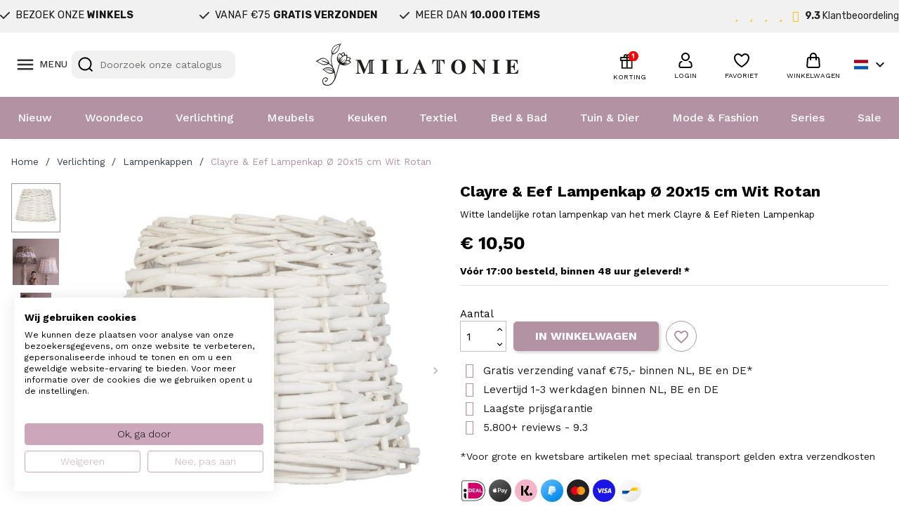

--- FILE ---
content_type: text/html; charset=utf-8
request_url: https://www.milatonie.com/nl/lampenkappen/3925-clayre-eef-lampenkap-6lak0258w-o-2015-cm-e27-wit-rotan-gevlochten-rond-rieten-lampenkap-8717459422568.html
body_size: 51104
content:
<!doctype html>
<html lang="nl-NL">

  <head>
    
      
  <meta charset="utf-8">


  <meta http-equiv="x-ua-compatible" content="ie=edge">



  <title>Clayre &amp; Eef Lampenkap Ø 20x15 cm Wit Rotan</title>
  
    <link rel="preconnect" href="https://fonts.googleapis.com">
<link rel="preconnect" href="https://fonts.gstatic.com" crossorigin>

  
  <meta name="description" content="Witte landelijke rotan lampenkap van het merk Clayre &amp; Eef Rieten Lampenkap">
  <meta name="keywords" content="">
        <link rel="canonical" href="https://www.milatonie.com/nl/lampenkappen/3925-clayre-eef-lampenkap-6lak0258w-o-2015-cm-e27-wit-rotan-gevlochten-rond-rieten-lampenkap-8717459422568.html">
    
          <link rel="alternate" href="https://www.milatonie.com/nl/lampenkappen/3925-clayre-eef-lampenkap-6lak0258w-o-2015-cm-e27-wit-rotan-gevlochten-rond-rieten-lampenkap-8717459422568.html" hreflang="nl-nl">
          <link rel="alternate" href="https://www.milatonie.com/en/lamp-shades/3925-lamp-shade-o-2015-cm-white-rattan-round-braided-clayre-eef-6lak0258w-8717459422568.html" hreflang="en-us">
          <link rel="alternate" href="https://www.milatonie.com/de/lampenschirme/3925-lampenschirm-o-2015-cm-weiss-rattan-rund-geflochten-clayre-eef-6lak0258w-8717459422568.html" hreflang="de-de">
          <link rel="alternate" href="https://www.milatonie.com/fr/abat-jour/3925-abat-jour-o-2015-cm-blanc-rotin-autour-de-tresse-clayre-eef-6lak0258w-8717459422568.html" hreflang="fr-fr">
          <link rel="alternate" href="https://www.milatonie.com/it/lampenkappen/3925-paralume-o-2015-cm-bianco-malacca-in-giro-intrecciato-clayre-eef-6lak0258w-8717459422568.html" hreflang="it-it">
      
  
  
    <script type="application/ld+json">
  {
    "@context": "https://schema.org",
    "@type": "Organization",
    "name" : "MilaTonie",
    "url" : "https://www.milatonie.com/nl/"
         ,"logo": {
        "@type": "ImageObject",
        "url":"https://www.milatonie.com/img/logo-1720452546.jpg"
      }
      }
</script>

<script type="application/ld+json">
  {
    "@context": "https://schema.org",
    "@type": "WebPage",
    "isPartOf": {
      "@type": "WebSite",
      "url":  "https://www.milatonie.com/nl/",
      "name": "MilaTonie"
    },
    "name": "Clayre &amp; Eef Lampenkap Ø 20x15 cm Wit Rotan",
    "url":  "https://www.milatonie.com/nl/lampenkappen/3925-clayre-eef-lampenkap-6lak0258w-o-2015-cm-e27-wit-rotan-gevlochten-rond-rieten-lampenkap-8717459422568.html"
  }
</script>


  <script type="application/ld+json">
    {
      "@context": "https://schema.org",
      "@type": "BreadcrumbList",
      "itemListElement": [
                  {
            "@type": "ListItem",
            "position": 1,
            "name": "Home",
            "item": "https://www.milatonie.com/nl/"
          },                  {
            "@type": "ListItem",
            "position": 2,
            "name": "Verlichting",
            "item": "https://www.milatonie.com/nl/118-verlichting"
          },                  {
            "@type": "ListItem",
            "position": 3,
            "name": "Lampenkappen",
            "item": "https://www.milatonie.com/nl/127-lampenkappen"
          },                  {
            "@type": "ListItem",
            "position": 4,
            "name": "Clayre &amp; Eef Lampenkap Ø 20x15 cm Wit Rotan",
            "item": "https://www.milatonie.com/nl/lampenkappen/3925-clayre-eef-lampenkap-6lak0258w-o-2015-cm-e27-wit-rotan-gevlochten-rond-rieten-lampenkap-8717459422568.html"
          }              ]
    }
  </script>
  
  
  
   <script type="application/ld+json">
  {
    "@context": "https://schema.org/",
    "@type": "Product",
    "name": "Clayre &amp; Eef Lampenkap Ø 20x15 cm Wit Rotan",
    "description": "Witte landelijke rotan lampenkap van het merk Clayre &amp; Eef Rieten Lampenkap",
    "category": "Lampenkappen",
    "image" :"https://www.milatonie.com/5038813-home_default/clayre-eef-lampenkap-6lak0258w-o-2015-cm-e27-wit-rotan-gevlochten-rond-rieten-lampenkap.jpg",    "sku": "6LAK0258W",
    "mpn": "6LAK0258W"
    ,"gtin13": "8717459422568"
        ,
    "brand": {
      "@type": "Brand",
      "name": "Clayre &amp; Eef"
    }
                ,
    "offers": {
      "@type": "Offer",
      "priceCurrency": "EUR",
      "name": "Clayre &amp; Eef Lampenkap Ø 20x15 cm Wit Rotan",
      "price": "10.5",
      "url": "https://www.milatonie.com/nl/lampenkappen/3925-clayre-eef-lampenkap-6lak0258w-o-2015-cm-e27-wit-rotan-gevlochten-rond-rieten-lampenkap-8717459422568.html",
      "priceValidUntil": "2026-02-10",
              "image": ["https://www.milatonie.com/5038813-medium_default/clayre-eef-lampenkap-6lak0258w-o-2015-cm-e27-wit-rotan-gevlochten-rond-rieten-lampenkap.jpg","https://www.milatonie.com/5038814-medium_default/clayre-eef-lampenkap-6lak0258w-o-2015-cm-e27-wit-rotan-gevlochten-rond-rieten-lampenkap.jpg","https://www.milatonie.com/5038815-medium_default/clayre-eef-lampenkap-6lak0258w-o-2015-cm-e27-wit-rotan-gevlochten-rond-rieten-lampenkap.jpg"],
            "sku": "6LAK0258W",
      "mpn": "6LAK0258W",
      "gtin13": "8717459422568",                  "availability": "https://schema.org/InStock",
      "seller": {
        "@type": "Organization",
        "name": "MilaTonie"
      }
    }
      }
</script>

  
  
    
  

  
    <meta property="og:title" content="Clayre &amp; Eef Lampenkap Ø 20x15 cm Wit Rotan" />
    <meta property="og:description" content="Witte landelijke rotan lampenkap van het merk Clayre &amp; Eef Rieten Lampenkap" />
    <meta property="og:url" content="https://www.milatonie.com/nl/lampenkappen/3925-clayre-eef-lampenkap-6lak0258w-o-2015-cm-e27-wit-rotan-gevlochten-rond-rieten-lampenkap-8717459422568.html" />
    <meta property="og:site_name" content="MilaTonie" />
        



  <meta name="viewport" content="width=device-width, initial-scale=1">



<!-- Google Tag Manager -->
<script>(function(w,d,s,l,i){w[l]=w[l]||[];w[l].push({'gtm.start':
new Date().getTime(),event:'gtm.js'});var f=d.getElementsByTagName(s)[0],
j=d.createElement(s),dl=l!='dataLayer'?'&l='+l:'';j.async=true;j.src=
'https://www.googletagmanager.com/gtm.js?id='+i+dl;f.parentNode.insertBefore(j,f);
})(window,document,'script','dataLayer','GTM-TX835BS');</script>
<!-- End Google Tag Manager -->



  <link rel="icon" type="image/vnd.microsoft.icon" href="https://www.milatonie.com/img/favicon.ico?1720452546">
  <link rel="shortcut icon" type="image/x-icon" href="https://www.milatonie.com/img/favicon.ico?1720452546">



  



  	

  <script type="text/javascript">
        var blockwishlistController = "https:\/\/www.milatonie.com\/nl\/module\/blockwishlist\/action";
        var cart_page_redirect_link = "\/\/www.milatonie.com\/nl\/winkelmandje?action=show";
        var controller = "product";
        var giftIncart = 0;
        var gift_controller_url = "https:\/\/www.milatonie.com\/nl\/module\/mdgiftproduct\/FreeGiftproducts";
        var isModernCartEnabled = 1;
        var isVersionGreaterOrEqualTo177 = 1;
        var is_gift_product = false;
        var klAddedToCart = {"url":"\/klaviyo\/events\/add-to-cart"};
        var klCustomer = null;
        var klProduct = {"ProductName":"Clayre & Eef Lampenkap \u00d8 20x15 cm Wit Rotan","ProductID":3925,"SKU":"6LAK0258W","Tags":[],"Price":"8.68","PriceInclTax":"10.50","SpecialPrice":"10.50","Categories":["Verlichting","Lampenkappen","Natural Cosy","Landelijk"],"Image":"https:\/\/www.milatonie.com\/5038813-home_default\/clayre-eef-lampenkap-6lak0258w-o-2015-cm-e27-wit-rotan-gevlochten-rond-rieten-lampenkap.jpg","Link":"https:\/\/www.milatonie.com\/nl\/lampenkappen\/3925-clayre-eef-lampenkap-6lak0258w-o-2015-cm-e27-wit-rotan-gevlochten-rond-rieten-lampenkap-8717459422568.html","ShopID":1,"LangID":1,"eventValue":8.677686,"external_catalog_id":"1:1","integration_key":"prestashop"};
        var md_blockcart_line_sel = "";
        var md_current_currency = "\u20ac";
        var md_gift_addition_type = false;
        var md_gift_color = "#2DB9AF";
        var md_gift_layout = "standard";
        var md_gift_required = 0;
        var md_hide_qty_count = 0;
        var md_msg_required_gift = "Please choose your gift";
        var md_number_gift = 4;
        var md_prd_add_cart_sel = "";
        var md_text_gift = "Free gift";
        var mdgSecureKey = "f264b83bb5c83189f6173ea5b3735dbd";
        var mollieSubAjaxUrl = "https:\/\/www.milatonie.com\/nl\/module\/mollie\/ajax";
        var msg_maximum_gift = "You cannot add more than max_gift gift_s_, please adjust your choices";
        var not_available_msg = "This product is no longer in stock with these options";
        var pageId = "product";
        var prestashop = {"cart":{"products":[],"totals":{"total":{"type":"total","label":"Totaal","amount":0,"value":"\u20ac\u00a00,00"},"total_including_tax":{"type":"total","label":"Totaal (incl. btw)","amount":0,"value":"\u20ac\u00a00,00"},"total_excluding_tax":{"type":"total","label":"Totaal (excl. btw)","amount":0,"value":"\u20ac\u00a00,00"}},"subtotals":{"products":{"type":"products","label":"Subtotaal","amount":0,"value":"\u20ac\u00a00,00"},"discounts":null,"shipping":{"type":"shipping","label":"Verzending","amount":0,"value":""},"tax":null},"products_count":0,"summary_string":"0 artikelen","vouchers":{"allowed":1,"added":[]},"discounts":[],"minimalPurchase":0,"minimalPurchaseRequired":""},"currency":{"id":1,"name":"Euro","iso_code":"EUR","iso_code_num":"978","sign":"\u20ac"},"customer":{"lastname":null,"firstname":null,"email":null,"birthday":null,"newsletter":null,"newsletter_date_add":null,"optin":null,"website":null,"company":null,"siret":null,"ape":null,"is_logged":false,"gender":{"type":null,"name":null},"addresses":[]},"country":{"id_zone":23,"id_currency":0,"call_prefix":31,"iso_code":"NL","active":"1","contains_states":"0","need_identification_number":"0","need_zip_code":"1","zip_code_format":"NNNNLL","display_tax_label":"1","name":"Nederland","id":13},"language":{"name":"Nederlands (Dutch)","iso_code":"nl","locale":"nl-NL","language_code":"nl-nl","active":"1","is_rtl":"0","date_format_lite":"d-m-Y","date_format_full":"d-m-Y H:i:s","id":1},"page":{"title":"","canonical":"https:\/\/www.milatonie.com\/nl\/lampenkappen\/3925-clayre-eef-lampenkap-6lak0258w-o-2015-cm-e27-wit-rotan-gevlochten-rond-rieten-lampenkap-8717459422568.html","meta":{"title":"Clayre & Eef Lampenkap \u00d8 20x15 cm Wit Rotan","description":"Witte landelijke rotan lampenkap van het merk Clayre & Eef Rieten Lampenkap","keywords":"","robots":"index"},"page_name":"product","body_classes":{"lang-nl":true,"lang-rtl":false,"country-NL":true,"currency-EUR":true,"layout-full-width":true,"page-product":true,"tax-display-enabled":true,"page-customer-account":false,"product-id-3925":true,"product-Clayre & Eef Lampenkap \u00d8 20x15 cm Wit Rotan":true,"product-id-category-127":true,"product-id-manufacturer-7":true,"product-id-supplier-0":true,"product-available-for-order":true},"admin_notifications":[],"password-policy":{"feedbacks":{"0":"Erg zwak","1":"Zwak","2":"gemiddeld","3":"Sterk","4":"Erg sterk","Straight rows of keys are easy to guess":"Rechte rijen toetsen zijn gemakkelijk te raden","Short keyboard patterns are easy to guess":"Korte toetsenbordpatronen zijn gemakkelijk te raden","Use a longer keyboard pattern with more turns":"Gebruik een langer toetsenbordpatroon met meer beurten","Repeats like \"aaa\" are easy to guess":"Herhalingen zoals \"aaa\" zijn gemakkelijk te raden","Repeats like \"abcabcabc\" are only slightly harder to guess than \"abc\"":"Herhalingen zoals \"abcabcabc\" zijn slechts iets moeilijker te raden dan \"abc\"","Sequences like abc or 6543 are easy to guess":"Reeksen zoals \"abc\" of \"6543\" zijn gemakkelijk te raden","Recent years are easy to guess":"Recente jaren zijn gemakkelijk te raden","Dates are often easy to guess":"Datums zijn vaak gemakkelijk te raden","This is a top-10 common password":"Dit is een top-10 veelgebruikt wachtwoord","This is a top-100 common password":"Dit is een top-100 veelgebruikt wachtwoord","This is a very common password":"Dit is een veelgebruikt wachtwoord","This is similar to a commonly used password":"Dit is vergelijkbaar met een veelgebruikt wachtwoord","A word by itself is easy to guess":"Een woord op zich is gemakkelijk te raden","Names and surnames by themselves are easy to guess":"Namen en achternamen zijn op zichzelf gemakkelijk te raden","Common names and surnames are easy to guess":"Veelvoorkomende namen en achternamen zijn gemakkelijk te raden","Use a few words, avoid common phrases":"Gebruik een paar woorden, vermijd veelvoorkomende zinnen","No need for symbols, digits, or uppercase letters":"Geen symbolen, cijfers of hoofdletters nodig","Avoid repeated words and characters":"Vermijd herhaalde woorden en tekens","Avoid sequences":"Vermijd reeksen","Avoid recent years":"Vermijd recente jaren","Avoid years that are associated with you":"Vermijd jaren die aan jou zijn gekoppeld","Avoid dates and years that are associated with you":"Vermijd datums en jaren die aan jou zijn gekoppeld","Capitalization doesn't help very much":"Hoofdletters helpen niet veel","All-uppercase is almost as easy to guess as all-lowercase":"Geheel in hoofdletters is bijna net zo gemakkelijk te raden als geheel in kleine letters","Reversed words aren't much harder to guess":"Omgekeerde woorden zijn niet veel moeilijker te raden","Predictable substitutions like '@' instead of 'a' don't help very much":"Voorspelbare vervangingen zoals \"@\" in plaats van \"a\" helpen niet erg","Add another word or two. Uncommon words are better.":"Voeg nog een of twee woorden toe. Ongewone woorden zijn beter."}}},"shop":{"name":"MilaTonie","logo":"https:\/\/www.milatonie.com\/img\/logo-1720452546.jpg","stores_icon":"https:\/\/www.milatonie.com\/img\/logo_stores.png","favicon":"https:\/\/www.milatonie.com\/img\/favicon.ico"},"core_js_public_path":"\/themes\/","urls":{"base_url":"https:\/\/www.milatonie.com\/","current_url":"https:\/\/www.milatonie.com\/nl\/lampenkappen\/3925-clayre-eef-lampenkap-6lak0258w-o-2015-cm-e27-wit-rotan-gevlochten-rond-rieten-lampenkap-8717459422568.html","shop_domain_url":"https:\/\/www.milatonie.com","img_ps_url":"https:\/\/www.milatonie.com\/img\/","img_cat_url":"https:\/\/www.milatonie.com\/img\/c\/","img_lang_url":"https:\/\/www.milatonie.com\/img\/l\/","img_prod_url":"https:\/\/www.milatonie.com\/img\/p\/","img_manu_url":"https:\/\/www.milatonie.com\/img\/m\/","img_sup_url":"https:\/\/www.milatonie.com\/img\/su\/","img_ship_url":"https:\/\/www.milatonie.com\/img\/s\/","img_store_url":"https:\/\/www.milatonie.com\/img\/st\/","img_col_url":"https:\/\/www.milatonie.com\/img\/co\/","img_url":"https:\/\/www.milatonie.com\/themes\/classic\/assets\/img\/","css_url":"https:\/\/www.milatonie.com\/themes\/classic\/assets\/css\/","js_url":"https:\/\/www.milatonie.com\/themes\/classic\/assets\/js\/","pic_url":"https:\/\/www.milatonie.com\/upload\/","theme_assets":"https:\/\/www.milatonie.com\/themes\/classic\/assets\/","theme_dir":"https:\/\/www.milatonie.com\/themes\/MovaWorks\/","child_theme_assets":"https:\/\/www.milatonie.com\/themes\/MovaWorks\/assets\/","child_img_url":"https:\/\/www.milatonie.com\/themes\/MovaWorks\/assets\/img\/","child_css_url":"https:\/\/www.milatonie.com\/themes\/MovaWorks\/assets\/css\/","child_js_url":"https:\/\/www.milatonie.com\/themes\/MovaWorks\/assets\/js\/","pages":{"address":"https:\/\/www.milatonie.com\/nl\/adres","addresses":"https:\/\/www.milatonie.com\/nl\/adressen","authentication":"https:\/\/www.milatonie.com\/nl\/aanmelden","manufacturer":"https:\/\/www.milatonie.com\/nl\/merken","cart":"https:\/\/www.milatonie.com\/nl\/winkelmandje","category":"https:\/\/www.milatonie.com\/nl\/index.php?controller=category","cms":"https:\/\/www.milatonie.com\/nl\/index.php?controller=cms","contact":"https:\/\/www.milatonie.com\/nl\/contact","discount":"https:\/\/www.milatonie.com\/nl\/korting","guest_tracking":"https:\/\/www.milatonie.com\/nl\/bestelling-volgen-als-gast","history":"https:\/\/www.milatonie.com\/nl\/besteloverzicht","identity":"https:\/\/www.milatonie.com\/nl\/identiteit","index":"https:\/\/www.milatonie.com\/nl\/","my_account":"https:\/\/www.milatonie.com\/nl\/mijn-account","order_confirmation":"https:\/\/www.milatonie.com\/nl\/order-bevestiging","order_detail":"https:\/\/www.milatonie.com\/nl\/index.php?controller=order-detail","order_follow":"https:\/\/www.milatonie.com\/nl\/bestelling-volgen","order":"https:\/\/www.milatonie.com\/nl\/bestelling","order_return":"https:\/\/www.milatonie.com\/nl\/index.php?controller=order-return","order_slip":"https:\/\/www.milatonie.com\/nl\/bestel-bon","pagenotfound":"https:\/\/www.milatonie.com\/nl\/pagina-niet-gevonden","password":"https:\/\/www.milatonie.com\/nl\/wachtwoord-opvragen","pdf_invoice":"https:\/\/www.milatonie.com\/nl\/index.php?controller=pdf-invoice","pdf_order_return":"https:\/\/www.milatonie.com\/nl\/index.php?controller=pdf-order-return","pdf_order_slip":"https:\/\/www.milatonie.com\/nl\/index.php?controller=pdf-order-slip","prices_drop":"https:\/\/www.milatonie.com\/nl\/sale","product":"https:\/\/www.milatonie.com\/nl\/index.php?controller=product","registration":"https:\/\/www.milatonie.com\/nl\/registratie","search":"https:\/\/www.milatonie.com\/nl\/zoeken","sitemap":"https:\/\/www.milatonie.com\/nl\/sitemap","stores":"https:\/\/www.milatonie.com\/nl\/winkels","supplier":"https:\/\/www.milatonie.com\/nl\/leveranciers","new_products":"https:\/\/www.milatonie.com\/nl\/nieuwe-producten","brands":"https:\/\/www.milatonie.com\/nl\/merken","register":"https:\/\/www.milatonie.com\/nl\/registratie","order_login":"https:\/\/www.milatonie.com\/nl\/bestelling?login=1"},"alternative_langs":{"nl-nl":"https:\/\/www.milatonie.com\/nl\/lampenkappen\/3925-clayre-eef-lampenkap-6lak0258w-o-2015-cm-e27-wit-rotan-gevlochten-rond-rieten-lampenkap-8717459422568.html","en-us":"https:\/\/www.milatonie.com\/en\/lamp-shades\/3925-lamp-shade-o-2015-cm-white-rattan-round-braided-clayre-eef-6lak0258w-8717459422568.html","de-de":"https:\/\/www.milatonie.com\/de\/lampenschirme\/3925-lampenschirm-o-2015-cm-weiss-rattan-rund-geflochten-clayre-eef-6lak0258w-8717459422568.html","fr-fr":"https:\/\/www.milatonie.com\/fr\/abat-jour\/3925-abat-jour-o-2015-cm-blanc-rotin-autour-de-tresse-clayre-eef-6lak0258w-8717459422568.html","it-it":"https:\/\/www.milatonie.com\/it\/lampenkappen\/3925-paralume-o-2015-cm-bianco-malacca-in-giro-intrecciato-clayre-eef-6lak0258w-8717459422568.html"},"actions":{"logout":"https:\/\/www.milatonie.com\/nl\/?mylogout="},"no_picture_image":{"bySize":{"small_default":{"url":"https:\/\/www.milatonie.com\/img\/p\/nl-default-small_default.jpg","width":98,"height":98},"cart_default":{"url":"https:\/\/www.milatonie.com\/img\/p\/nl-default-cart_default.jpg","width":125,"height":125},"home_default":{"url":"https:\/\/www.milatonie.com\/img\/p\/nl-default-home_default.jpg","width":250,"height":250},"large_default":{"url":"https:\/\/www.milatonie.com\/img\/p\/nl-default-large_default.jpg","width":800,"height":800},"medium_default":{"url":"https:\/\/www.milatonie.com\/img\/p\/nl-default-medium_default.jpg","width":800,"height":800}},"small":{"url":"https:\/\/www.milatonie.com\/img\/p\/nl-default-small_default.jpg","width":98,"height":98},"medium":{"url":"https:\/\/www.milatonie.com\/img\/p\/nl-default-home_default.jpg","width":250,"height":250},"large":{"url":"https:\/\/www.milatonie.com\/img\/p\/nl-default-medium_default.jpg","width":800,"height":800},"legend":""},"loyaltyeditpoints_ajax_controller":"https:\/\/www.milatonie.com\/nl\/module\/loyaltyeditpoints\/ajax"},"configuration":{"display_taxes_label":true,"display_prices_tax_incl":true,"is_catalog":false,"show_prices":true,"opt_in":{"partner":false},"quantity_discount":{"type":"price","label":"Stukprijs"},"voucher_enabled":1,"return_enabled":0},"field_required":[],"breadcrumb":{"links":[{"title":"Home","url":"https:\/\/www.milatonie.com\/nl\/"},{"title":"Verlichting","url":"https:\/\/www.milatonie.com\/nl\/118-verlichting"},{"title":"Lampenkappen","url":"https:\/\/www.milatonie.com\/nl\/127-lampenkappen"},{"title":"Clayre & Eef Lampenkap \u00d8 20x15 cm Wit Rotan","url":"https:\/\/www.milatonie.com\/nl\/lampenkappen\/3925-clayre-eef-lampenkap-6lak0258w-o-2015-cm-e27-wit-rotan-gevlochten-rond-rieten-lampenkap-8717459422568.html"}],"count":4},"link":{"protocol_link":"https:\/\/","protocol_content":"https:\/\/"},"time":1769407103,"static_token":"e6a2647afbd1ef4ec9d07253f6038f41","token":"5aa7bfe527f0623995da3e786aaffdc1","debug":false};
        var productsAlreadyTagged = [];
        var removeFromWishlistUrl = "https:\/\/www.milatonie.com\/nl\/module\/blockwishlist\/action?action=deleteProductFromWishlist";
        var trustedshopseasyintegration_css = "https:\/\/www.milatonie.com\/modules\/trustedshopseasyintegration\/views\/css\/front\/front.2.0.3.css";
        var wishlistAddProductToCartUrl = "https:\/\/www.milatonie.com\/nl\/module\/blockwishlist\/action?action=addProductToCart";
        var wishlistUrl = "https:\/\/www.milatonie.com\/nl\/module\/blockwishlist\/view";
      </script>
		<link rel="stylesheet" href="https://fonts.googleapis.com/css?family=Rubik:100,100italic,200,200italic,300,300italic,400,400italic,500,500italic,600,600italic,700,700italic,800,800italic,900,900italic%7CWork+Sans:100,100italic,200,200italic,300,300italic,400,400italic,500,500italic,600,600italic,700,700italic,800,800italic,900,900italic&amp;display=swap" media="all">
		<link rel="stylesheet" href="https://www.milatonie.com/themes/MovaWorks/assets/cache/theme-1418f1435.css" media="all">
	
	
	<script src="https://challenges.cloudflare.com/turnstile/v0/api.js" async></script>


	<script>
			var ceFrontendConfig = {"environmentMode":{"edit":false,"wpPreview":false},"is_rtl":false,"breakpoints":{"xs":0,"sm":480,"md":768,"lg":1025,"xl":1440,"xxl":1600},"version":"2.12.0","urls":{"assets":"\/modules\/creativeelements\/views\/"},"productQuickView":0,"settings":{"page":[],"general":{"elementor_global_image_lightbox":"1","elementor_lightbox_enable_counter":"yes","elementor_lightbox_enable_fullscreen":"yes","elementor_lightbox_enable_zoom":"yes"},"editorPreferences":[]},"post":{"id":"3925030101","title":"Clayre%20%26%20Eef%20Lampenkap%20%C3%98%2020x15%20cm%20Wit%20Rotan","excerpt":""}};
		</script>
        <link rel="preload" href="/modules/creativeelements/views/lib/ceicons/fonts/ceicons.woff2?8goggd" as="font" type="font/woff2" crossorigin>
        


  <!-- WebwinkelKeur: JS disabled -->
<?php
/**
 * NOTICE OF LICENSE
 *
 * Smartsupp live chat - official plugin. Smartsupp is free live chat with visitor recording. 
 * The plugin enables you to create a free account or sign in with existing one. Pre-integrated 
 * customer info with WooCommerce (you will see names and emails of signed in webshop visitors).
 * Optional API for advanced chat box modifications.
 *
 * You must not modify, adapt or create derivative works of this source code
 *
 *  @author    Smartsupp
 *  @copyright 2021 Smartsupp.com
 *  @license   GPL-2.0+
**/ 
?>

<script type="text/javascript">
            var _smartsupp = _smartsupp || {};
            _smartsupp.key = 'e316bd44685e00cfc8fd98a36d1fbadb255b2808';
_smartsupp.cookieDomain = '.www.milatonie.com';
_smartsupp.sitePlatform = 'Prestashop 8.1.4';
window.smartsupp||(function(d) {
                var s,c,o=smartsupp=function(){ o._.push(arguments)};o._=[];
                s=d.getElementsByTagName('script')[0];c=d.createElement('script');
                c.type='text/javascript';c.charset='utf-8';c.async=true;
                c.src='//www.smartsuppchat.com/loader.js';s.parentNode.insertBefore(c,s);
            })(document);
            </script><script type="text/javascript"></script>

    <meta id="js-rcpgtm-tracking-config" data-tracking-data="%7B%22bing%22%3A%7B%22tracking_id%22%3A%22%22%2C%22feed%22%3A%7B%22id_product_prefix%22%3A%22%22%2C%22id_product_source_key%22%3A%22id_product%22%2C%22id_variant_prefix%22%3A%22%22%2C%22id_variant_source_key%22%3A%22id_attribute%22%7D%7D%2C%22context%22%3A%7B%22browser%22%3A%7B%22device_type%22%3A1%7D%2C%22localization%22%3A%7B%22id_country%22%3A13%2C%22country_code%22%3A%22NL%22%2C%22id_currency%22%3A1%2C%22currency_code%22%3A%22EUR%22%2C%22id_lang%22%3A1%2C%22lang_code%22%3A%22nl%22%7D%2C%22page%22%3A%7B%22controller_name%22%3A%22product%22%2C%22products_per_page%22%3A32%2C%22category%22%3A%5B%5D%2C%22search_term%22%3A%22%22%7D%2C%22shop%22%3A%7B%22id_shop%22%3A1%2C%22shop_name%22%3A%22MilaTonie%22%2C%22base_dir%22%3A%22https%3A%2F%2Fwww.milatonie.com%2F%22%7D%2C%22tracking_module%22%3A%7B%22module_name%22%3A%22rcpgtagmanager%22%2C%22module_version%22%3A%224.4.4%22%2C%22checkout_module%22%3A%7B%22module%22%3A%22default%22%2C%22controller%22%3A%22order%22%7D%2C%22service_version%22%3A%228%22%2C%22token%22%3A%223de9ce6e2c37bf45c77c917ddb464696%22%7D%2C%22user%22%3A%5B%5D%7D%2C%22criteo%22%3A%7B%22tracking_id%22%3A%22%22%2C%22feed%22%3A%7B%22id_product_prefix%22%3A%22%22%2C%22id_product_source_key%22%3A%22id_product%22%2C%22id_variant_prefix%22%3A%22%22%2C%22id_variant_source_key%22%3A%22id_attribute%22%7D%7D%2C%22facebook%22%3A%7B%22tracking_id%22%3A%22%22%2C%22feed%22%3A%7B%22id_product_prefix%22%3A%22%22%2C%22id_product_source_key%22%3A%22id_product%22%2C%22id_variant_prefix%22%3A%22%22%2C%22id_variant_source_key%22%3A%22id_attribute%22%7D%7D%2C%22ga4%22%3A%7B%22tracking_id%22%3A%22G-LZK8P72ZES%22%2C%22server_container_url%22%3A%22%22%2C%22is_url_passthrough%22%3Atrue%2C%22is_data_import%22%3Afalse%7D%2C%22gads%22%3A%7B%22tracking_id%22%3A%22%22%2C%22merchant_id%22%3A%22%22%2C%22conversion_labels%22%3A%7B%22create_account%22%3A%22%22%2C%22product_view%22%3A%22%22%2C%22add_to_cart%22%3A%22%22%2C%22begin_checkout%22%3A%22%22%2C%22purchase%22%3A%22%22%7D%2C%22retail%22%3A%7B%22id_product_prefix%22%3A%22%22%2C%22id_product_source_key%22%3A%22id_product%22%2C%22id_variant_prefix%22%3A%22%22%2C%22id_variant_source_key%22%3A%22id_attribute%22%7D%2C%22custom%22%3A%7B%22is_enabled%22%3Afalse%2C%22id_product_prefix%22%3A%22%22%2C%22id_product_source_key%22%3A%22id_product%22%2C%22id_variant_prefix%22%3A%22%22%2C%22id_variant_source_key%22%3A%22id_attribute%22%2C%22is_id2%22%3Afalse%7D%7D%2C%22gtm%22%3A%7B%22tracking_id%22%3A%22GTM-TX835BS%22%2C%22is_internal_traffic%22%3Afalse%2C%22script_url%22%3A%22%22%2C%22data_layer_name%22%3A%22%22%2C%22id_parameter%22%3A%22%22%2C%22override_tracking_id%22%3A%22%22%7D%2C%22kelkoo%22%3A%7B%22tracking_list%22%3A%5B%5D%2C%22feed%22%3A%7B%22id_product_prefix%22%3A%22%22%2C%22id_product_source_key%22%3A%22id_product%22%2C%22id_variant_prefix%22%3A%22%22%2C%22id_variant_source_key%22%3A%22id_attribute%22%7D%7D%2C%22pinterest%22%3A%7B%22tracking_id%22%3A%222613926799564%22%2C%22feed%22%3A%7B%22id_product_prefix%22%3A%22%22%2C%22id_product_source_key%22%3A%22id_product%22%2C%22id_variant_prefix%22%3A%22%22%2C%22id_variant_source_key%22%3A%22id_attribute%22%7D%7D%2C%22tiktok%22%3A%7B%22tracking_id%22%3A%22%22%2C%22feed%22%3A%7B%22id_product_prefix%22%3A%22%22%2C%22id_product_source_key%22%3A%22id_product%22%2C%22id_variant_prefix%22%3A%22%22%2C%22id_variant_source_key%22%3A%22id_attribute%22%7D%7D%2C%22twitter%22%3A%7B%22tracking_id%22%3A%22%22%2C%22events%22%3A%7B%22add_to_cart_id%22%3A%22%22%2C%22payment_info_id%22%3A%22%22%2C%22checkout_initiated_id%22%3A%22%22%2C%22product_view_id%22%3A%22%22%2C%22lead_id%22%3A%22%22%2C%22purchase_id%22%3A%22%22%2C%22search_id%22%3A%22%22%7D%2C%22feed%22%3A%7B%22id_product_prefix%22%3A%22%22%2C%22id_product_source_key%22%3A%22id_product%22%2C%22id_variant_prefix%22%3A%22%22%2C%22id_variant_source_key%22%3A%22id_attribute%22%7D%7D%7D">
    <script type="text/javascript" data-keepinline="true" data-cfasync="false" src="/modules/rcpgtagmanager/views/js/hook/trackingClient.bundle.js?v=4.4.4"></script>

  <!-- START OF DOOFINDER ADD TO CART SCRIPT -->
  <script>
    let item_link;
    document.addEventListener('doofinder.cart.add', function(event) {

      item_link = event.detail.link;

      const checkIfCartItemHasVariation = (cartObject) => {
        return (cartObject.item_id === cartObject.grouping_id) ? false : true;
      }

      /**
      * Returns only ID from string
      */
      const sanitizeVariationID = (variationID) => {
        return variationID.replace(/\D/g, "")
      }

      doofinderManageCart({
        cartURL          : "https://www.milatonie.com/nl/winkelmandje",  //required for prestashop 1.7, in previous versions it will be empty.
        cartToken        : "e6a2647afbd1ef4ec9d07253f6038f41",
        productID        : checkIfCartItemHasVariation(event.detail) ? event.detail.grouping_id : event.detail.item_id,
        customizationID  : checkIfCartItemHasVariation(event.detail) ? sanitizeVariationID(event.detail.item_id) : 0,   // If there are no combinations, the value will be 0
        quantity         : event.detail.amount,
        statusPromise    : event.detail.statusPromise,
        itemLink         : event.detail.link,
        group_id         : event.detail.group_id
      });
    });
  </script>
  <!-- END OF DOOFINDER ADD TO CART SCRIPT -->

  <!-- START OF DOOFINDER INTEGRATIONS SUPPORT -->
  <script data-keepinline>
    var dfKvCustomerEmail;
    if ('undefined' !== typeof klCustomer && "" !== klCustomer.email) {
      dfKvCustomerEmail = klCustomer.email;
    }
  </script>
  <!-- END OF DOOFINDER INTEGRATIONS SUPPORT -->

  <!-- START OF DOOFINDER UNIQUE SCRIPT -->
  <script data-keepinline>
    
    (function(w, k) {w[k] = window[k] || function () { (window[k].q = window[k].q || []).push(arguments) }})(window, "doofinderApp")
    

    // Custom personalization:
    doofinderApp("config", "language", "nl-nl");
    doofinderApp("config", "currency", "EUR");
      </script>
  <script src="https://eu1-config.doofinder.com/2.x/76592d21-30e0-4068-8d9d-8c72805bb109.js" async></script>
  <!-- END OF DOOFINDER UNIQUE SCRIPT -->
<script async src="https://www.googletagmanager.com/gtag/js?id=G-LZK8P72ZES"></script>
<script>
  window.dataLayer = window.dataLayer || [];
  function gtag(){dataLayer.push(arguments);}
  gtag('js', new Date());
  gtag(
    'config',
    'G-LZK8P72ZES',
    {
      'debug_mode':false
      , 'anonymize_ip': true                }
  );
</script>




    
   <meta property="og:type" content="product">
         <meta property="og:image" content="https://www.milatonie.com/5038813-medium_default/clayre-eef-lampenkap-6lak0258w-o-2015-cm-e27-wit-rotan-gevlochten-rond-rieten-lampenkap.jpg">
   
         <meta property="product:pretax_price:amount" content="8.677686">
      <meta property="product:pretax_price:currency" content="EUR">
      <meta property="product:price:amount" content="10.5">
      <meta property="product:price:currency" content="EUR">
      
  </head>

  <body id="product" class="lang-nl country-nl currency-eur layout-full-width page-product tax-display-enabled product-id-3925 product-clayre-eef-lampenkap-O-20x15-cm-wit-rotan product-id-category-127 product-id-manufacturer-7 product-id-supplier-0 product-available-for-order ce-kit-1 elementor-page elementor-page-3925030101 gm-logout">
  	
<!-- Google Tag Manager (noscript) -->
<noscript><iframe src="https://www.googletagmanager.com/ns.html?id=GTM-TX835BS"
height="0" width="0" style="display:none;visibility:hidden"></iframe></noscript>
<!-- End Google Tag Manager (noscript) -->
	

    
      
    

    <main>
      
              

      <header id="header">
        
          	

        <div data-elementor-type="content" data-elementor-id="10020101" class="elementor elementor-10020101">
            <div class="elementor-section-wrap">        <section class="elementor-element elementor-element-7cf36a1 elementor-section-boxed elementor-section-height-default elementor-section-height-default elementor-section elementor-top-section" data-id="7cf36a1" data-element_type="section" data-settings="{&quot;background_background&quot;:&quot;classic&quot;}">
                  <div class="elementor-container elementor-column-gap-default">
                            <div class="elementor-row">
                <div class="elementor-element elementor-element-c8fd223 elementor-column elementor-col-66 elementor-top-column" data-id="c8fd223" data-element_type="column">
            <div class="elementor-column-wrap elementor-element-populated">
                <div class="elementor-widget-wrap">
                <div class="elementor-element elementor-element-77e0038 mw-header-usp elementor-widget elementor-widget-testimonial-carousel elementor-widget-testimonial" data-id="77e0038" data-element_type="widget" data-settings="{&quot;navigation&quot;:&quot;none&quot;,&quot;slides_to_show&quot;:&quot;3&quot;,&quot;autoplay_mobile&quot;:&quot;yes&quot;,&quot;space_between&quot;:{&quot;unit&quot;:&quot;px&quot;,&quot;size&quot;:0,&quot;sizes&quot;:[]},&quot;default_slides_count&quot;:1,&quot;infinite&quot;:&quot;yes&quot;,&quot;infinite_tablet&quot;:&quot;yes&quot;,&quot;infinite_mobile&quot;:&quot;yes&quot;,&quot;speed&quot;:500,&quot;direction&quot;:&quot;ltr&quot;,&quot;space_between_tablet&quot;:{&quot;unit&quot;:&quot;px&quot;,&quot;size&quot;:&quot;&quot;,&quot;sizes&quot;:[]},&quot;space_between_mobile&quot;:{&quot;unit&quot;:&quot;px&quot;,&quot;size&quot;:&quot;&quot;,&quot;sizes&quot;:[]}}" data-widget_type="testimonial-carousel.default">
        <div class="elementor-widget-container">        <div class="elementor-carousel-wrapper swiper" dir="ltr">
            <div class="swiper-wrapper">            <div class="swiper-slide">
                <div class="elementor-testimonial-wrapper">
                                                    <div class="elementor-testimonial-content"><svg xmlns="http://www.w3.org/2000/svg" viewBox="0 0 448 512"><!--!Font Awesome Free 6.5.1 by @fontawesome - https://fontawesome.com License - https://fontawesome.com/license/free Copyright 2024 Fonticons, Inc.--><path d="M438.6 105.4c12.5 12.5 12.5 32.8 0 45.3l-256 256c-12.5 12.5-32.8 12.5-45.3 0l-128-128c-12.5-12.5-12.5-32.8 0-45.3s32.8-12.5 45.3 0L160 338.7 393.4 105.4c12.5-12.5 32.8-12.5 45.3 0z"/></svg> Bezoek onze <strong>winkels</strong></div>
                                    <div class="elementor-testimonial-meta elementor-testimonial-image-position-aside">
                        <div class="elementor-testimonial-meta-inner">
                                                    <div class="elementor-testimonial-details">
                                                                                    </div>
                        </div>
                    </div>
                </div>
            </div>
                        <div class="swiper-slide">
                <div class="elementor-testimonial-wrapper">
                                                    <div class="elementor-testimonial-content"><svg xmlns="http://www.w3.org/2000/svg" viewBox="0 0 448 512"><!--!Font Awesome Free 6.5.1 by @fontawesome - https://fontawesome.com License - https://fontawesome.com/license/free Copyright 2024 Fonticons, Inc.--><path d="M438.6 105.4c12.5 12.5 12.5 32.8 0 45.3l-256 256c-12.5 12.5-32.8 12.5-45.3 0l-128-128c-12.5-12.5-12.5-32.8 0-45.3s32.8-12.5 45.3 0L160 338.7 393.4 105.4c12.5-12.5 32.8-12.5 45.3 0z"/></svg> Vanaf €75 <strong> gratis verzonden </strong></div>
                                    <div class="elementor-testimonial-meta elementor-testimonial-image-position-aside">
                        <div class="elementor-testimonial-meta-inner">
                                                    <div class="elementor-testimonial-details">
                                                                                    </div>
                        </div>
                    </div>
                </div>
            </div>
                        <div class="swiper-slide">
                <div class="elementor-testimonial-wrapper">
                                                    <div class="elementor-testimonial-content"><svg xmlns="http://www.w3.org/2000/svg" viewBox="0 0 448 512"><!--!Font Awesome Free 6.5.1 by @fontawesome - https://fontawesome.com License - https://fontawesome.com/license/free Copyright 2024 Fonticons, Inc.--><path d="M438.6 105.4c12.5 12.5 12.5 32.8 0 45.3l-256 256c-12.5 12.5-32.8 12.5-45.3 0l-128-128c-12.5-12.5-12.5-32.8 0-45.3s32.8-12.5 45.3 0L160 338.7 393.4 105.4c12.5-12.5 32.8-12.5 45.3 0z"/></svg> Meer dan <strong>10.000 items</strong></div>
                                    <div class="elementor-testimonial-meta elementor-testimonial-image-position-aside">
                        <div class="elementor-testimonial-meta-inner">
                                                    <div class="elementor-testimonial-details">
                                                                                    </div>
                        </div>
                    </div>
                </div>
            </div>
            </div>
                                                </div>
        </div>        </div>
                        </div>
            </div>
        </div>
                <div class="elementor-element elementor-element-53aa6bd ce-valign-center elementor-hidden-phone elementor-column elementor-col-33 elementor-top-column" data-id="53aa6bd" data-element_type="column">
            <div class="elementor-column-wrap elementor-element-populated">
                <div class="elementor-widget-wrap">
                <div class="elementor-element elementor-element-734e28a elementor-widget__width-auto elementor-view-default elementor-widget elementor-widget-icon" data-id="734e28a" data-element_type="widget" data-widget_type="icon.default">
        <div class="elementor-widget-container">        <div class="elementor-icon-wrapper">
            <div class="elementor-icon">
                <i aria-hidden="true" class="fas fa-star"></i>            </div>
        </div>
        </div>        </div>
                <div class="elementor-element elementor-element-8e1b575 elementor-widget__width-auto elementor-view-default elementor-widget elementor-widget-icon" data-id="8e1b575" data-element_type="widget" data-widget_type="icon.default">
        <div class="elementor-widget-container">        <div class="elementor-icon-wrapper">
            <div class="elementor-icon">
                <i aria-hidden="true" class="fas fa-star"></i>            </div>
        </div>
        </div>        </div>
                <div class="elementor-element elementor-element-296de3a elementor-widget__width-auto elementor-view-default elementor-widget elementor-widget-icon" data-id="296de3a" data-element_type="widget" data-widget_type="icon.default">
        <div class="elementor-widget-container">        <div class="elementor-icon-wrapper">
            <div class="elementor-icon">
                <i aria-hidden="true" class="fas fa-star"></i>            </div>
        </div>
        </div>        </div>
                <div class="elementor-element elementor-element-e0316c8 elementor-widget__width-auto elementor-view-default elementor-widget elementor-widget-icon" data-id="e0316c8" data-element_type="widget" data-widget_type="icon.default">
        <div class="elementor-widget-container">        <div class="elementor-icon-wrapper">
            <div class="elementor-icon">
                <i aria-hidden="true" class="fas fa-star"></i>            </div>
        </div>
        </div>        </div>
                <div class="elementor-element elementor-element-4549031 elementor-widget__width-auto elementor-view-default elementor-widget elementor-widget-icon" data-id="4549031" data-element_type="widget" data-widget_type="icon.default">
        <div class="elementor-widget-container">        <div class="elementor-icon-wrapper">
            <div class="elementor-icon">
                <i aria-hidden="true" class="fas fa-star-half"></i>            </div>
        </div>
        </div>        </div>
                <div class="elementor-element elementor-element-c54fb0c elementor-widget__width-auto mw-nm elementor-widget elementor-widget-text-editor" data-id="c54fb0c" data-element_type="widget" data-widget_type="text-editor.default">
        <div class="elementor-widget-container">        <div class="elementor-text-editor elementor-clearfix"><p><span style="color: #232323; font-family: Rubik; font-size: 14px;"><strong>9.3</strong> Klantbeoordeling</span></p></div>
        </div>        </div>
                        </div>
            </div>
        </div>
                        </div>
            </div>
        </section>
        </div>
        </div>
        


  <div class="header-top">
    <div class="container">
       <div class="row">
        <div class="col-md-12 gm-ht">
          <div class="mw-top-1">
            


<div class="mainmenu">
  <div class="main-navbar">
    <button class="open-menu-btn">
      <svg xmlns="http://www.w3.org/2000/svg" height="30px" viewBox="0 -960 960 960" width="30px" fill="#e8eaed"><path d="M120-240v-80h720v80H120Zm0-200v-80h720v80H120Zm0-200v-80h720v80H120Z"/></svg>
	  <span class="mw-menu-text">Menu</span>
    </button>
    <ul class="main-links">
              <li class="main-link category" data-page_id="category-168">
          <a href="https://www.milatonie.com/nl/168-woondeco">
            Woondeco
          </a>
        </li>
              <li class="main-link category" data-page_id="category-118">
          <a href="https://www.milatonie.com/nl/118-verlichting">
            Verlichting
          </a>
        </li>
              <li class="main-link category" data-page_id="category-1220">
          <a href="https://www.milatonie.com/nl/1220-meubels">
            Meubels
          </a>
        </li>
              <li class="main-link category" data-page_id="category-43">
          <a href="https://www.milatonie.com/nl/43-keuken">
            Keuken
          </a>
        </li>
              <li class="main-link category" data-page_id="category-135">
          <a href="https://www.milatonie.com/nl/135-textiel">
            Textiel
          </a>
        </li>
              <li class="main-link category" data-page_id="category-3">
          <a href="https://www.milatonie.com/nl/3-bed-bad">
            Bed &amp; Bad
          </a>
        </li>
              <li class="main-link category" data-page_id="category-158">
          <a href="https://www.milatonie.com/nl/158-tuin-dier">
            Tuin &amp; Dier
          </a>
        </li>
              <li class="main-link category" data-page_id="category-81">
          <a href="https://www.milatonie.com/nl/81-mode-fashion">
            Mode &amp; Fashion
          </a>
        </li>
              <li class="main-link category" data-page_id="category-1145">
          <a href="https://www.milatonie.com/nl/1145-feestdagen">
            Feestdagen
          </a>
        </li>
              <li class="main-link category" data-page_id="category-1092">
          <a href="https://www.milatonie.com/nl/1092-sale">
            Sale
          </a>
        </li>
              <li class="main-link link" data-page_id="lnk-cadeaubon">
          <a href="https://www.milatonie.com/nl/cadeaubon">
            Cadeaubon
          </a>
        </li>
              <li class="main-link category" data-page_id="category-1222">
          <a href="https://www.milatonie.com/nl/1222-inspiratie">
            Inspiratie
          </a>
        </li>
              <li class="main-link category" data-page_id="category-375">
          <a href="https://www.milatonie.com/nl/375-series">
            Series
          </a>
        </li>
              <li class="main-link cms-category" data-page_id="cms-category-5">
          <a href="https://www.milatonie.com/nl/content/category/5-winkels">
            Winkels
          </a>
        </li>
              <li class="main-link manufacturers" data-page_id="manufacturers">
          <a href="https://www.milatonie.com/nl/merken">
            Alle merken
          </a>
        </li>
          </ul>
  </div>

  <div class="side-navbar size-1">
    <div class="header">
      <div class="logo">
        <a href="https://www.milatonie.com/" title="MilaTonie">
          <img src="https://www.milatonie.com/img/Menu_logo_MT.svg" alt="MilaTonie" width="180" class="logo img-fluid">
        </a>
      </div>
      <div class="go-back-btn" style="display: none;">
        <svg xmlns="http://www.w3.org/2000/svg" height="24px" viewBox="0 -960 960 960" width="24px" fill="#e8eaed"><path d="M400-80 0-480l400-400 71 71-329 329 329 329-71 71Z"/></svg>
        Naar alle categorieën
      </div>
      <div class="prev-page-btn" style="display: none;">
        <svg xmlns="http://www.w3.org/2000/svg" height="24px" viewBox="0 -960 960 960" width="24px" fill="#e8eaed"><path d="M400-80 0-480l400-400 71 71-329 329 329 329-71 71Z"/></svg>
        Ga terug
      </div>
      <button class="close-menu-btn">
        <svg xmlns="http://www.w3.org/2000/svg" height="24px" viewBox="0 -960 960 960" width="24px" fill="#e8eaed"><path d="m256-200-56-56 224-224-224-224 56-56 224 224 224-224 56 56-224 224 224 224-56 56-224-224-224 224Z"/></svg>
      </button>
    </div>
    <div class="menu-container">
      
      <div class="node-container" data-page_id="main" style="display: none;">
      <div class="padding-container">
        <div class="container-title">Menu</div>
                          <ul class="node-list">
                            <li class="node-link category" data-page_id="category-168">
                  <a href="https://www.milatonie.com/nl/168-woondeco">
                                                                  <img class="node-img" src="https://www.milatonie.com/img/c/168-0_thumb.jpg">
                                                              Woondeco
                                          <svg class="arrow-next" xmlns="http://www.w3.org/2000/svg" height="24px" viewBox="0 -960 960 960" width="24px" fill="#e8eaed"><path d="m321-80-71-71 329-329-329-329 71-71 400 400L321-80Z"/></svg>
                     
                  </a>
                </li>
                            <li class="node-link category" data-page_id="category-118">
                  <a href="https://www.milatonie.com/nl/118-verlichting">
                                                                  <img class="node-img" src="https://www.milatonie.com/img/c/118-0_thumb.jpg">
                                                              Verlichting
                                          <svg class="arrow-next" xmlns="http://www.w3.org/2000/svg" height="24px" viewBox="0 -960 960 960" width="24px" fill="#e8eaed"><path d="m321-80-71-71 329-329-329-329 71-71 400 400L321-80Z"/></svg>
                     
                  </a>
                </li>
                            <li class="node-link category" data-page_id="category-1220">
                  <a href="https://www.milatonie.com/nl/1220-meubels">
                                                                  <img class="node-img" src="https://www.milatonie.com/img/c/1220-0_thumb.jpg">
                                                              Meubels
                                          <svg class="arrow-next" xmlns="http://www.w3.org/2000/svg" height="24px" viewBox="0 -960 960 960" width="24px" fill="#e8eaed"><path d="m321-80-71-71 329-329-329-329 71-71 400 400L321-80Z"/></svg>
                     
                  </a>
                </li>
                            <li class="node-link category" data-page_id="category-43">
                  <a href="https://www.milatonie.com/nl/43-keuken">
                                                                  <img class="node-img" src="https://www.milatonie.com/img/c/43-0_thumb.jpg">
                                                              Keuken
                                          <svg class="arrow-next" xmlns="http://www.w3.org/2000/svg" height="24px" viewBox="0 -960 960 960" width="24px" fill="#e8eaed"><path d="m321-80-71-71 329-329-329-329 71-71 400 400L321-80Z"/></svg>
                     
                  </a>
                </li>
                            <li class="node-link category" data-page_id="category-135">
                  <a href="https://www.milatonie.com/nl/135-textiel">
                                                                  <img class="node-img" src="https://www.milatonie.com/img/c/135-0_thumb.jpg">
                                                              Textiel
                                          <svg class="arrow-next" xmlns="http://www.w3.org/2000/svg" height="24px" viewBox="0 -960 960 960" width="24px" fill="#e8eaed"><path d="m321-80-71-71 329-329-329-329 71-71 400 400L321-80Z"/></svg>
                     
                  </a>
                </li>
                            <li class="node-link category" data-page_id="category-3">
                  <a href="https://www.milatonie.com/nl/3-bed-bad">
                                                                  <img class="node-img" src="https://www.milatonie.com/img/c/3-0_thumb.jpg">
                                                              Bed &amp; Bad
                                          <svg class="arrow-next" xmlns="http://www.w3.org/2000/svg" height="24px" viewBox="0 -960 960 960" width="24px" fill="#e8eaed"><path d="m321-80-71-71 329-329-329-329 71-71 400 400L321-80Z"/></svg>
                     
                  </a>
                </li>
                            <li class="node-link category" data-page_id="category-158">
                  <a href="https://www.milatonie.com/nl/158-tuin-dier">
                                                                  <img class="node-img" src="https://www.milatonie.com/img/c/158-0_thumb.jpg">
                                                              Tuin &amp; Dier
                                          <svg class="arrow-next" xmlns="http://www.w3.org/2000/svg" height="24px" viewBox="0 -960 960 960" width="24px" fill="#e8eaed"><path d="m321-80-71-71 329-329-329-329 71-71 400 400L321-80Z"/></svg>
                     
                  </a>
                </li>
                            <li class="node-link category" data-page_id="category-81">
                  <a href="https://www.milatonie.com/nl/81-mode-fashion">
                                                                  <img class="node-img" src="https://www.milatonie.com/img/c/81-0_thumb.jpg">
                                                              Mode &amp; Fashion
                                          <svg class="arrow-next" xmlns="http://www.w3.org/2000/svg" height="24px" viewBox="0 -960 960 960" width="24px" fill="#e8eaed"><path d="m321-80-71-71 329-329-329-329 71-71 400 400L321-80Z"/></svg>
                     
                  </a>
                </li>
                            <li class="node-link category" data-page_id="category-1145">
                  <a href="https://www.milatonie.com/nl/1145-feestdagen">
                                                                  <img class="node-img" src="https://www.milatonie.com/img/c/1145-0_thumb.jpg">
                                                              Feestdagen
                                          <svg class="arrow-next" xmlns="http://www.w3.org/2000/svg" height="24px" viewBox="0 -960 960 960" width="24px" fill="#e8eaed"><path d="m321-80-71-71 329-329-329-329 71-71 400 400L321-80Z"/></svg>
                     
                  </a>
                </li>
                            <li class="node-link category" data-page_id="category-1092">
                  <a href="https://www.milatonie.com/nl/1092-sale">
                                                                  <img class="node-img" src="https://www.milatonie.com/img/c/1092-0_thumb.jpg">
                                                              Sale
                                          <svg class="arrow-next" xmlns="http://www.w3.org/2000/svg" height="24px" viewBox="0 -960 960 960" width="24px" fill="#e8eaed"><path d="m321-80-71-71 329-329-329-329 71-71 400 400L321-80Z"/></svg>
                     
                  </a>
                </li>
                            <li class="node-link link" data-page_id="lnk-cadeaubon">
                  <a href="https://www.milatonie.com/nl/cadeaubon">
                                        Cadeaubon
                     
                  </a>
                </li>
                            <li class="node-link category" data-page_id="category-1222">
                  <a href="https://www.milatonie.com/nl/1222-inspiratie">
                                        Inspiratie
                                          <svg class="arrow-next" xmlns="http://www.w3.org/2000/svg" height="24px" viewBox="0 -960 960 960" width="24px" fill="#e8eaed"><path d="m321-80-71-71 329-329-329-329 71-71 400 400L321-80Z"/></svg>
                     
                  </a>
                </li>
                            <li class="node-link category" data-page_id="category-375">
                  <a href="https://www.milatonie.com/nl/375-series">
                                        Series
                                          <svg class="arrow-next" xmlns="http://www.w3.org/2000/svg" height="24px" viewBox="0 -960 960 960" width="24px" fill="#e8eaed"><path d="m321-80-71-71 329-329-329-329 71-71 400 400L321-80Z"/></svg>
                     
                  </a>
                </li>
                            <li class="node-link cms-category" data-page_id="cms-category-5">
                  <a href="https://www.milatonie.com/nl/content/category/5-winkels">
                                        Winkels
                                          <svg class="arrow-next" xmlns="http://www.w3.org/2000/svg" height="24px" viewBox="0 -960 960 960" width="24px" fill="#e8eaed"><path d="m321-80-71-71 329-329-329-329 71-71 400 400L321-80Z"/></svg>
                     
                  </a>
                </li>
                            <li class="node-link manufacturers" data-page_id="manufacturers">
                  <a href="https://www.milatonie.com/nl/merken">
                                        Alle merken
                                          <svg class="arrow-next" xmlns="http://www.w3.org/2000/svg" height="24px" viewBox="0 -960 960 960" width="24px" fill="#e8eaed"><path d="m321-80-71-71 329-329-329-329 71-71 400 400L321-80Z"/></svg>
                     
                  </a>
                </li>
                      </ul>
              </div>
      <div class="additional-links">
            <ul>
    <li>
        <a href="#" class="klaviyo_form_trigger">Nieuwsbrief: 20% korting</a>
    </li>   
    <li>
        <a href="https://www.milatonie.com/nl/aanmelden">Inloggen</a>
    </li>    
    <li>
        <a href="https://www.milatonie.com/nl/contact">Klantenservice</a>
    </li>
    <li>
        <a href="https://www.milatonie.com/nl/content/48-veelgestelde-vragen">Veelgestelde vragen</a>
    </li>    
</ul>
      </div>
    </div>
                  
      <div class="node-container" data-page_id="category-168" style="display: none;">
      <div class="padding-container">
        <div class="container-title">Woondeco</div>
                  <div class="container-link">
            <a href="https://www.milatonie.com/nl/168-woondeco">Alles van Woondeco</a>
          </div>
                          <ul class="node-list">
                            <li class="node-link category" data-page_id="category-169">
                  <a href="https://www.milatonie.com/nl/169-woonaccessoires">
                                                                  <img class="node-img" src="https://www.milatonie.com/img/c/169-0_thumb.jpg">
                                                              Woonaccessoires
                                          <svg class="arrow-next" xmlns="http://www.w3.org/2000/svg" height="24px" viewBox="0 -960 960 960" width="24px" fill="#e8eaed"><path d="m321-80-71-71 329-329-329-329 71-71 400 400L321-80Z"/></svg>
                     
                  </a>
                </li>
                            <li class="node-link category" data-page_id="category-720">
                  <a href="https://www.milatonie.com/nl/720-bloempotten-en-accessoires">
                                                                  <img class="node-img" src="https://www.milatonie.com/img/c/720-0_thumb.jpg">
                                                              Bloempotten en accessoires
                                          <svg class="arrow-next" xmlns="http://www.w3.org/2000/svg" height="24px" viewBox="0 -960 960 960" width="24px" fill="#e8eaed"><path d="m321-80-71-71 329-329-329-329 71-71 400 400L321-80Z"/></svg>
                     
                  </a>
                </li>
                            <li class="node-link category" data-page_id="category-172">
                  <a href="https://www.milatonie.com/nl/172-fotolijsten">
                                                                  <img class="node-img" src="https://www.milatonie.com/img/c/172-0_thumb.jpg">
                                                              Fotolijsten
                     
                  </a>
                </li>
                            <li class="node-link category" data-page_id="category-207">
                  <a href="https://www.milatonie.com/nl/207-klokken">
                                                                  <img class="node-img" src="https://www.milatonie.com/img/c/207-0_thumb.jpg">
                                                              Klokken
                                          <svg class="arrow-next" xmlns="http://www.w3.org/2000/svg" height="24px" viewBox="0 -960 960 960" width="24px" fill="#e8eaed"><path d="m321-80-71-71 329-329-329-329 71-71 400 400L321-80Z"/></svg>
                     
                  </a>
                </li>
                            <li class="node-link category" data-page_id="category-178">
                  <a href="https://www.milatonie.com/nl/178-kunstbloemen-en-planten">
                                                                  <img class="node-img" src="https://www.milatonie.com/img/c/178-0_thumb.jpg">
                                                              Kunstbloemen en -planten
                                          <svg class="arrow-next" xmlns="http://www.w3.org/2000/svg" height="24px" viewBox="0 -960 960 960" width="24px" fill="#e8eaed"><path d="m321-80-71-71 329-329-329-329 71-71 400 400L321-80Z"/></svg>
                     
                  </a>
                </li>
                            <li class="node-link category" data-page_id="category-203">
                  <a href="https://www.milatonie.com/nl/203-kaarsenhouders">
                                                                  <img class="node-img" src="https://www.milatonie.com/img/c/203-0_thumb.jpg">
                                                              Kaarsenhouders
                                          <svg class="arrow-next" xmlns="http://www.w3.org/2000/svg" height="24px" viewBox="0 -960 960 960" width="24px" fill="#e8eaed"><path d="m321-80-71-71 329-329-329-329 71-71 400 400L321-80Z"/></svg>
                     
                  </a>
                </li>
                            <li class="node-link category" data-page_id="category-210">
                  <a href="https://www.milatonie.com/nl/210-opbergers">
                                                                  <img class="node-img" src="https://www.milatonie.com/img/c/210-0_thumb.jpg">
                                                              Opbergers
                                          <svg class="arrow-next" xmlns="http://www.w3.org/2000/svg" height="24px" viewBox="0 -960 960 960" width="24px" fill="#e8eaed"><path d="m321-80-71-71 329-329-329-329 71-71 400 400L321-80Z"/></svg>
                     
                  </a>
                </li>
                            <li class="node-link category" data-page_id="category-215">
                  <a href="https://www.milatonie.com/nl/215-wanddecoratie">
                                                                  <img class="node-img" src="https://www.milatonie.com/img/c/215-0_thumb.jpg">
                                                              Wanddecoratie
                                          <svg class="arrow-next" xmlns="http://www.w3.org/2000/svg" height="24px" viewBox="0 -960 960 960" width="24px" fill="#e8eaed"><path d="m321-80-71-71 329-329-329-329 71-71 400 400L321-80Z"/></svg>
                     
                  </a>
                </li>
                            <li class="node-link category" data-page_id="category-186">
                  <a href="https://www.milatonie.com/nl/186-boek-bureau">
                                                                  <img class="node-img" src="https://www.milatonie.com/img/c/186-0_thumb.jpg">
                                                              Boek &amp; Bureau
                                          <svg class="arrow-next" xmlns="http://www.w3.org/2000/svg" height="24px" viewBox="0 -960 960 960" width="24px" fill="#e8eaed"><path d="m321-80-71-71 329-329-329-329 71-71 400 400L321-80Z"/></svg>
                     
                  </a>
                </li>
                            <li class="node-link category" data-page_id="category-192">
                  <a href="https://www.milatonie.com/nl/192-entree-garderobe">
                                                                  <img class="node-img" src="https://www.milatonie.com/img/c/192-0_thumb.jpg">
                                                              Entree &amp; Garderobe
                                          <svg class="arrow-next" xmlns="http://www.w3.org/2000/svg" height="24px" viewBox="0 -960 960 960" width="24px" fill="#e8eaed"><path d="m321-80-71-71 329-329-329-329 71-71 400 400L321-80Z"/></svg>
                     
                  </a>
                </li>
                            <li class="node-link category" data-page_id="category-1172">
                  <a href="https://www.milatonie.com/nl/1172-aroma-diffusers">
                                                                  <img class="node-img" src="https://www.milatonie.com/img/c/1172-0_thumb.jpg">
                                                              Aroma diffusers
                     
                  </a>
                </li>
                      </ul>
              </div>
      <div class="additional-links">
            <ul>
    <li>
        <a href="#" class="klaviyo_form_trigger">Nieuwsbrief: 20% korting</a>
    </li>   
    <li>
        <a href="https://www.milatonie.com/nl/aanmelden">Inloggen</a>
    </li>    
    <li>
        <a href="https://www.milatonie.com/nl/contact">Klantenservice</a>
    </li>
    <li>
        <a href="https://www.milatonie.com/nl/content/48-veelgestelde-vragen">Veelgestelde vragen</a>
    </li>    
</ul>
      </div>
    </div>
                  
      <div class="node-container" data-page_id="category-169" style="display: none;">
      <div class="padding-container">
        <div class="container-title">Woonaccessoires</div>
                  <div class="container-link">
            <a href="https://www.milatonie.com/nl/169-woonaccessoires">Alles van Woonaccessoires</a>
          </div>
                          <ul class="node-list">
                            <li class="node-link category" data-page_id="category-170">
                  <a href="https://www.milatonie.com/nl/170-beelden-en-figuren">
                                                                  <img class="node-img" src="https://www.milatonie.com/img/c/170-0_thumb.jpg">
                                                              Beelden en figuren
                     
                  </a>
                </li>
                            <li class="node-link category" data-page_id="category-173">
                  <a href="https://www.milatonie.com/nl/173-decoratieve-hangers">
                                                                  <img class="node-img" src="https://www.milatonie.com/img/c/173-0_thumb.jpg">
                                                              Decoratieve Hangers
                     
                  </a>
                </li>
                            <li class="node-link category" data-page_id="category-922">
                  <a href="https://www.milatonie.com/nl/922-decoratieve-kannen">
                                                                  <img class="node-img" src="https://www.milatonie.com/img/c/922-0_thumb.jpg">
                                                              Decoratieve kannen
                     
                  </a>
                </li>
                            <li class="node-link category" data-page_id="category-820">
                  <a href="https://www.milatonie.com/nl/820-decoratieve-schalen">
                                                                  <img class="node-img" src="https://www.milatonie.com/img/c/820-0_thumb.jpg">
                                                              Decoratieve schalen
                     
                  </a>
                </li>
                            <li class="node-link category" data-page_id="category-1195">
                  <a href="https://www.milatonie.com/nl/1195-herfst-decoratie">
                                                                  <img class="node-img" src="https://www.milatonie.com/img/c/1195-0_thumb.jpg">
                                                              Herfst decoratie
                     
                  </a>
                </li>
                            <li class="node-link category" data-page_id="category-185">
                  <a href="https://www.milatonie.com/nl/185-glazen-stolpen">
                                                                  <img class="node-img" src="https://www.milatonie.com/img/c/185-0_thumb.jpg">
                                                              Glazen stolpen
                     
                  </a>
                </li>
                            <li class="node-link category" data-page_id="category-176">
                  <a href="https://www.milatonie.com/nl/176-kransen">
                                                                  <img class="node-img" src="https://www.milatonie.com/img/c/176-0_thumb.jpg">
                                                              Kransen
                     
                  </a>
                </li>
                            <li class="node-link category" data-page_id="category-184">
                  <a href="https://www.milatonie.com/nl/184-spiegels">
                                                                  <img class="node-img" src="https://www.milatonie.com/img/c/184-0_thumb.jpg">
                                                              Spiegels
                     
                  </a>
                </li>
                            <li class="node-link category" data-page_id="category-181">
                  <a href="https://www.milatonie.com/nl/181-vazen-en-flessen">
                                                                  <img class="node-img" src="https://www.milatonie.com/img/c/181-0_thumb.jpg">
                                                              Vazen en flessen
                     
                  </a>
                </li>
                            <li class="node-link category" data-page_id="category-183">
                  <a href="https://www.milatonie.com/nl/183-spaarpotten">
                                                                  <img class="node-img" src="https://www.milatonie.com/img/c/183-0_thumb.jpg">
                                                              Spaarpotten
                     
                  </a>
                </li>
                            <li class="node-link category" data-page_id="category-261">
                  <a href="https://www.milatonie.com/nl/261-wereldbollen">
                                                                  <img class="node-img" src="https://www.milatonie.com/img/c/261-0_thumb.jpg">
                                                              Wereldbollen
                     
                  </a>
                </li>
                      </ul>
              </div>
      <div class="additional-links">
            <ul>
    <li>
        <a href="#" class="klaviyo_form_trigger">Nieuwsbrief: 20% korting</a>
    </li>   
    <li>
        <a href="https://www.milatonie.com/nl/aanmelden">Inloggen</a>
    </li>    
    <li>
        <a href="https://www.milatonie.com/nl/contact">Klantenservice</a>
    </li>
    <li>
        <a href="https://www.milatonie.com/nl/content/48-veelgestelde-vragen">Veelgestelde vragen</a>
    </li>    
</ul>
      </div>
    </div>
                  
  
                                                      
  
                                            
  
                        
  
                                
                        
      <div class="node-container" data-page_id="category-720" style="display: none;">
      <div class="padding-container">
        <div class="container-title">Bloempotten en accessoires</div>
                  <div class="container-link">
            <a href="https://www.milatonie.com/nl/720-bloempotten-en-accessoires">Alles van Bloempotten en accessoires</a>
          </div>
                          <ul class="node-list">
                            <li class="node-link category" data-page_id="category-171">
                  <a href="https://www.milatonie.com/nl/171-bloempotten">
                                        Bloempotten
                     
                  </a>
                </li>
                            <li class="node-link category" data-page_id="category-917">
                  <a href="https://www.milatonie.com/nl/917-plantenstandaarden">
                                        Plantenstandaarden
                     
                  </a>
                </li>
                            <li class="node-link category" data-page_id="category-918">
                  <a href="https://www.milatonie.com/nl/918-plantentafels">
                                        Plantentafels
                     
                  </a>
                </li>
                      </ul>
              </div>
      <div class="additional-links">
            <ul>
    <li>
        <a href="#" class="klaviyo_form_trigger">Nieuwsbrief: 20% korting</a>
    </li>   
    <li>
        <a href="https://www.milatonie.com/nl/aanmelden">Inloggen</a>
    </li>    
    <li>
        <a href="https://www.milatonie.com/nl/contact">Klantenservice</a>
    </li>
    <li>
        <a href="https://www.milatonie.com/nl/content/48-veelgestelde-vragen">Veelgestelde vragen</a>
    </li>    
</ul>
      </div>
    </div>
                                    
                                  
      <div class="node-container" data-page_id="category-207" style="display: none;">
      <div class="padding-container">
        <div class="container-title">Klokken</div>
                  <div class="container-link">
            <a href="https://www.milatonie.com/nl/207-klokken">Alles van Klokken</a>
          </div>
                          <ul class="node-list">
                            <li class="node-link category" data-page_id="category-208">
                  <a href="https://www.milatonie.com/nl/208-tafelklokken">
                                                                  <img class="node-img" src="https://www.milatonie.com/img/c/208-0_thumb.jpg">
                                                              Tafelklokken
                     
                  </a>
                </li>
                            <li class="node-link category" data-page_id="category-209">
                  <a href="https://www.milatonie.com/nl/209-wandklokken">
                                                                  <img class="node-img" src="https://www.milatonie.com/img/c/209-0_thumb.jpg">
                                                              Wandklokken
                     
                  </a>
                </li>
                      </ul>
              </div>
      <div class="additional-links">
            <ul>
    <li>
        <a href="#" class="klaviyo_form_trigger">Nieuwsbrief: 20% korting</a>
    </li>   
    <li>
        <a href="https://www.milatonie.com/nl/aanmelden">Inloggen</a>
    </li>    
    <li>
        <a href="https://www.milatonie.com/nl/contact">Klantenservice</a>
    </li>
    <li>
        <a href="https://www.milatonie.com/nl/content/48-veelgestelde-vragen">Veelgestelde vragen</a>
    </li>    
</ul>
      </div>
    </div>
                          
                        
      <div class="node-container" data-page_id="category-178" style="display: none;">
      <div class="padding-container">
        <div class="container-title">Kunstbloemen en -planten</div>
                  <div class="container-link">
            <a href="https://www.milatonie.com/nl/178-kunstbloemen-en-planten">Alles van Kunstbloemen en -planten</a>
          </div>
                          <ul class="node-list">
                            <li class="node-link category" data-page_id="category-1044">
                  <a href="https://www.milatonie.com/nl/1044-droogbloemen">
                                        Droogbloemen
                     
                  </a>
                </li>
                            <li class="node-link category" data-page_id="category-1173">
                  <a href="https://www.milatonie.com/nl/1173-kunstbloemen">
                                        Kunstbloemen
                     
                  </a>
                </li>
                            <li class="node-link category" data-page_id="category-1174">
                  <a href="https://www.milatonie.com/nl/1174-kunstplanten">
                                        Kunstplanten
                     
                  </a>
                </li>
                            <li class="node-link category" data-page_id="category-1198">
                  <a href="https://www.milatonie.com/nl/1198-decoratietakken-">
                                        Decoratietakken
                     
                  </a>
                </li>
                      </ul>
              </div>
      <div class="additional-links">
            <ul>
    <li>
        <a href="#" class="klaviyo_form_trigger">Nieuwsbrief: 20% korting</a>
    </li>   
    <li>
        <a href="https://www.milatonie.com/nl/aanmelden">Inloggen</a>
    </li>    
    <li>
        <a href="https://www.milatonie.com/nl/contact">Klantenservice</a>
    </li>
    <li>
        <a href="https://www.milatonie.com/nl/content/48-veelgestelde-vragen">Veelgestelde vragen</a>
    </li>    
</ul>
      </div>
    </div>
                                              
                        
      <div class="node-container" data-page_id="category-203" style="display: none;">
      <div class="padding-container">
        <div class="container-title">Kaarsenhouders</div>
                  <div class="container-link">
            <a href="https://www.milatonie.com/nl/203-kaarsenhouders">Alles van Kaarsenhouders</a>
          </div>
                          <ul class="node-list">
                            <li class="node-link category" data-page_id="category-204">
                  <a href="https://www.milatonie.com/nl/204-kandelaars">
                                                                  <img class="node-img" src="https://www.milatonie.com/img/c/204-0_thumb.jpg">
                                                              Kandelaars
                     
                  </a>
                </li>
                            <li class="node-link category" data-page_id="category-205">
                  <a href="https://www.milatonie.com/nl/205-lantaarns-en-windlichten">
                                                                  <img class="node-img" src="https://www.milatonie.com/img/c/205-0_thumb.jpg">
                                                              Lantaarns en windlichten
                     
                  </a>
                </li>
                            <li class="node-link category" data-page_id="category-206">
                  <a href="https://www.milatonie.com/nl/206-waxinelichthouders">
                                                                  <img class="node-img" src="https://www.milatonie.com/img/c/206-0_thumb.jpg">
                                                              Waxinelichthouders
                     
                  </a>
                </li>
                            <li class="node-link category" data-page_id="category-1176">
                  <a href="https://www.milatonie.com/nl/1176-led-lantaarn">
                                                                  <img class="node-img" src="https://www.milatonie.com/img/c/1176-0_thumb.jpg">
                                                              LED Lantaarn
                     
                  </a>
                </li>
                      </ul>
              </div>
      <div class="additional-links">
            <ul>
    <li>
        <a href="#" class="klaviyo_form_trigger">Nieuwsbrief: 20% korting</a>
    </li>   
    <li>
        <a href="https://www.milatonie.com/nl/aanmelden">Inloggen</a>
    </li>    
    <li>
        <a href="https://www.milatonie.com/nl/contact">Klantenservice</a>
    </li>
    <li>
        <a href="https://www.milatonie.com/nl/content/48-veelgestelde-vragen">Veelgestelde vragen</a>
    </li>    
</ul>
      </div>
    </div>
                            
  
                                
                        
      <div class="node-container" data-page_id="category-210" style="display: none;">
      <div class="padding-container">
        <div class="container-title">Opbergers</div>
                  <div class="container-link">
            <a href="https://www.milatonie.com/nl/210-opbergers">Alles van Opbergers</a>
          </div>
                          <ul class="node-list">
                            <li class="node-link category" data-page_id="category-211">
                  <a href="https://www.milatonie.com/nl/211-blikken">
                                                                  <img class="node-img" src="https://www.milatonie.com/img/c/211-0_thumb.jpg">
                                                              Blikken
                     
                  </a>
                </li>
                            <li class="node-link category" data-page_id="category-275">
                  <a href="https://www.milatonie.com/nl/275-dozen">
                                                                  <img class="node-img" src="https://www.milatonie.com/img/c/275-0_thumb.jpg">
                                                              Dozen
                     
                  </a>
                </li>
                            <li class="node-link category" data-page_id="category-213">
                  <a href="https://www.milatonie.com/nl/213-manden">
                                                                  <img class="node-img" src="https://www.milatonie.com/img/c/213-0_thumb.jpg">
                                                              Manden
                     
                  </a>
                </li>
                            <li class="node-link category" data-page_id="category-212">
                  <a href="https://www.milatonie.com/nl/212-flessenrekken">
                                                                  <img class="node-img" src="https://www.milatonie.com/img/c/212-0_thumb.jpg">
                                                              Flessenrekken
                     
                  </a>
                </li>
                            <li class="node-link category" data-page_id="category-258">
                  <a href="https://www.milatonie.com/nl/258-kisten">
                                                                  <img class="node-img" src="https://www.milatonie.com/img/c/258-0_thumb.jpg">
                                                              Kisten
                     
                  </a>
                </li>
                            <li class="node-link category" data-page_id="category-267">
                  <a href="https://www.milatonie.com/nl/267-koffers">
                                                                  <img class="node-img" src="https://www.milatonie.com/img/c/267-0_thumb.jpg">
                                                              Koffers
                     
                  </a>
                </li>
                            <li class="node-link category" data-page_id="category-923">
                  <a href="https://www.milatonie.com/nl/923-prullenbakken">
                                                                  <img class="node-img" src="https://www.milatonie.com/img/c/923-0_thumb.jpg">
                                                              Prullenbakken
                     
                  </a>
                </li>
                      </ul>
              </div>
      <div class="additional-links">
            <ul>
    <li>
        <a href="#" class="klaviyo_form_trigger">Nieuwsbrief: 20% korting</a>
    </li>   
    <li>
        <a href="https://www.milatonie.com/nl/aanmelden">Inloggen</a>
    </li>    
    <li>
        <a href="https://www.milatonie.com/nl/contact">Klantenservice</a>
    </li>
    <li>
        <a href="https://www.milatonie.com/nl/content/48-veelgestelde-vragen">Veelgestelde vragen</a>
    </li>    
</ul>
      </div>
    </div>
                                                                            
                        
      <div class="node-container" data-page_id="category-215" style="display: none;">
      <div class="padding-container">
        <div class="container-title">Wanddecoratie</div>
                  <div class="container-link">
            <a href="https://www.milatonie.com/nl/215-wanddecoratie">Alles van Wanddecoratie</a>
          </div>
                          <ul class="node-list">
                            <li class="node-link category" data-page_id="category-231">
                  <a href="https://www.milatonie.com/nl/231-muurdecoratie">
                                                                  <img class="node-img" src="https://www.milatonie.com/img/c/231-0_thumb.jpg">
                                                              Muurdecoratie
                     
                  </a>
                </li>
                            <li class="node-link category" data-page_id="category-216">
                  <a href="https://www.milatonie.com/nl/216-schilderijen">
                                                                  <img class="node-img" src="https://www.milatonie.com/img/c/216-0_thumb.jpg">
                                                              Schilderijen
                     
                  </a>
                </li>
                            <li class="node-link category" data-page_id="category-217">
                  <a href="https://www.milatonie.com/nl/217-tekstborden">
                                                                  <img class="node-img" src="https://www.milatonie.com/img/c/217-0_thumb.jpg">
                                                              Tekstborden
                     
                  </a>
                </li>
                            <li class="node-link category" data-page_id="category-218">
                  <a href="https://www.milatonie.com/nl/218-wandkleden">
                                                                  <img class="node-img" src="https://www.milatonie.com/img/c/218-0_thumb.jpg">
                                                              Wandkleden
                     
                  </a>
                </li>
                      </ul>
              </div>
      <div class="additional-links">
            <ul>
    <li>
        <a href="#" class="klaviyo_form_trigger">Nieuwsbrief: 20% korting</a>
    </li>   
    <li>
        <a href="https://www.milatonie.com/nl/aanmelden">Inloggen</a>
    </li>    
    <li>
        <a href="https://www.milatonie.com/nl/contact">Klantenservice</a>
    </li>
    <li>
        <a href="https://www.milatonie.com/nl/content/48-veelgestelde-vragen">Veelgestelde vragen</a>
    </li>    
</ul>
      </div>
    </div>
                                              
                        
      <div class="node-container" data-page_id="category-186" style="display: none;">
      <div class="padding-container">
        <div class="container-title">Boek &amp; Bureau</div>
                  <div class="container-link">
            <a href="https://www.milatonie.com/nl/186-boek-bureau">Alles van Boek & Bureau</a>
          </div>
                          <ul class="node-list">
                            <li class="node-link category" data-page_id="category-929">
                  <a href="https://www.milatonie.com/nl/929-boekensteunen-en-standaarden">
                                                                  <img class="node-img" src="https://www.milatonie.com/img/c/929-0_thumb.jpg">
                                                              Boekensteunen en -standaarden
                     
                  </a>
                </li>
                            <li class="node-link category" data-page_id="category-188">
                  <a href="https://www.milatonie.com/nl/188-bureau-accessoires">
                                                                  <img class="node-img" src="https://www.milatonie.com/img/c/188-0_thumb.jpg">
                                                              Bureau accessoires
                     
                  </a>
                </li>
                            <li class="node-link category" data-page_id="category-177">
                  <a href="https://www.milatonie.com/nl/177-krijt-en-magneetborden">
                                                                  <img class="node-img" src="https://www.milatonie.com/img/c/177-0_thumb.jpg">
                                                              Krijt- en magneetborden
                     
                  </a>
                </li>
                            <li class="node-link category" data-page_id="category-190">
                  <a href="https://www.milatonie.com/nl/190-kalenders-en-notitieboekjes">
                                                                  <img class="node-img" src="https://www.milatonie.com/img/c/190-0_thumb.jpg">
                                                              Kalenders en notitieboekjes
                     
                  </a>
                </li>
                            <li class="node-link category" data-page_id="category-179">
                  <a href="https://www.milatonie.com/nl/179-magneten">
                                                                  <img class="node-img" src="https://www.milatonie.com/img/c/179-0_thumb.jpg">
                                                              Magneten
                     
                  </a>
                </li>
                            <li class="node-link category" data-page_id="category-260">
                  <a href="https://www.milatonie.com/nl/260-tijdschriftenhouders">
                                                                  <img class="node-img" src="https://www.milatonie.com/img/c/260-0_thumb.jpg">
                                                              Tijdschriftenhouders
                     
                  </a>
                </li>
                            <li class="node-link category" data-page_id="category-1194">
                  <a href="https://www.milatonie.com/nl/1194-cadeauversiering-">
                                                                  <img class="node-img" src="https://www.milatonie.com/img/c/1194-0_thumb.jpg">
                                                              Cadeauversiering
                     
                  </a>
                </li>
                      </ul>
              </div>
      <div class="additional-links">
            <ul>
    <li>
        <a href="#" class="klaviyo_form_trigger">Nieuwsbrief: 20% korting</a>
    </li>   
    <li>
        <a href="https://www.milatonie.com/nl/aanmelden">Inloggen</a>
    </li>    
    <li>
        <a href="https://www.milatonie.com/nl/contact">Klantenservice</a>
    </li>
    <li>
        <a href="https://www.milatonie.com/nl/content/48-veelgestelde-vragen">Veelgestelde vragen</a>
    </li>    
</ul>
      </div>
    </div>
                  
  
                                            
  
                                          
                        
      <div class="node-container" data-page_id="category-192" style="display: none;">
      <div class="padding-container">
        <div class="container-title">Entree &amp; Garderobe</div>
                  <div class="container-link">
            <a href="https://www.milatonie.com/nl/192-entree-garderobe">Alles van Entree & Garderobe</a>
          </div>
                          <ul class="node-list">
                            <li class="node-link category" data-page_id="category-194">
                  <a href="https://www.milatonie.com/nl/194-brievenbussen">
                                                                  <img class="node-img" src="https://www.milatonie.com/img/c/194-0_thumb.jpg">
                                                              Brievenbussen
                     
                  </a>
                </li>
                            <li class="node-link category" data-page_id="category-195">
                  <a href="https://www.milatonie.com/nl/195-cijfers-letters">
                                                                  <img class="node-img" src="https://www.milatonie.com/img/c/195-0_thumb.jpg">
                                                              Cijfers &amp; Letters
                     
                  </a>
                </li>
                            <li class="node-link category" data-page_id="category-193">
                  <a href="https://www.milatonie.com/nl/193-deurbellen">
                                                                  <img class="node-img" src="https://www.milatonie.com/img/c/193-0_thumb.jpg">
                                                              Deurbellen
                     
                  </a>
                </li>
                            <li class="node-link category" data-page_id="category-366">
                  <a href="https://www.milatonie.com/nl/366-deurknoppen-en-handgrepen">
                                                                  <img class="node-img" src="https://www.milatonie.com/img/c/366-0_thumb.jpg">
                                                              Deurknoppen en handgrepen
                     
                  </a>
                </li>
                            <li class="node-link category" data-page_id="category-201">
                  <a href="https://www.milatonie.com/nl/201-deurstoppers">
                                                                  <img class="node-img" src="https://www.milatonie.com/img/c/201-0_thumb.jpg">
                                                              Deurstoppers
                     
                  </a>
                </li>
                            <li class="node-link category" data-page_id="category-197">
                  <a href="https://www.milatonie.com/nl/197-deurmatten">
                                                                  <img class="node-img" src="https://www.milatonie.com/img/c/197-0_thumb.jpg">
                                                              Deurmatten
                     
                  </a>
                </li>
                            <li class="node-link category" data-page_id="category-198">
                  <a href="https://www.milatonie.com/nl/198-kapstokken-en-haken">
                                                                  <img class="node-img" src="https://www.milatonie.com/img/c/198-0_thumb.jpg">
                                                              Kapstokken en haken
                     
                  </a>
                </li>
                            <li class="node-link category" data-page_id="category-199">
                  <a href="https://www.milatonie.com/nl/199-paraplubakken">
                                                                  <img class="node-img" src="https://www.milatonie.com/img/c/199-0_thumb.jpg">
                                                              Paraplubakken
                     
                  </a>
                </li>
                            <li class="node-link category" data-page_id="category-200">
                  <a href="https://www.milatonie.com/nl/200-sleutelkastjes">
                                                                  <img class="node-img" src="https://www.milatonie.com/img/c/200-0_thumb.jpg">
                                                              Sleutelkastjes
                     
                  </a>
                </li>
                      </ul>
              </div>
      <div class="additional-links">
            <ul>
    <li>
        <a href="#" class="klaviyo_form_trigger">Nieuwsbrief: 20% korting</a>
    </li>   
    <li>
        <a href="https://www.milatonie.com/nl/aanmelden">Inloggen</a>
    </li>    
    <li>
        <a href="https://www.milatonie.com/nl/contact">Klantenservice</a>
    </li>
    <li>
        <a href="https://www.milatonie.com/nl/content/48-veelgestelde-vragen">Veelgestelde vragen</a>
    </li>    
</ul>
      </div>
    </div>
                            
  
                                  
  
                                            
  
                                
                      
                        
      <div class="node-container" data-page_id="category-118" style="display: none;">
      <div class="padding-container">
        <div class="container-title">Verlichting</div>
                  <div class="container-link">
            <a href="https://www.milatonie.com/nl/118-verlichting">Alles van Verlichting</a>
          </div>
                          <ul class="node-list">
                            <li class="node-link category" data-page_id="category-126">
                  <a href="https://www.milatonie.com/nl/126-hanglampen">
                                                                  <img class="node-img" src="https://www.milatonie.com/img/c/126-0_thumb.jpg">
                                                              Hanglampen
                     
                  </a>
                </li>
                            <li class="node-link category" data-page_id="category-129">
                  <a href="https://www.milatonie.com/nl/129-tafellampen">
                                                                  <img class="node-img" src="https://www.milatonie.com/img/c/129-0_thumb.jpg">
                                                              Tafellampen
                     
                  </a>
                </li>
                            <li class="node-link category" data-page_id="category-130">
                  <a href="https://www.milatonie.com/nl/130-vloerlampen">
                                                                  <img class="node-img" src="https://www.milatonie.com/img/c/130-0_thumb.jpg">
                                                              Vloerlampen
                     
                  </a>
                </li>
                            <li class="node-link category" data-page_id="category-131">
                  <a href="https://www.milatonie.com/nl/131-wandlampen">
                                                                  <img class="node-img" src="https://www.milatonie.com/img/c/131-0_thumb.jpg">
                                                              Wandlampen
                     
                  </a>
                </li>
                            <li class="node-link category" data-page_id="category-71">
                  <a href="https://www.milatonie.com/nl/71-kroonluchters">
                                                                  <img class="node-img" src="https://www.milatonie.com/img/c/71-0_thumb.jpg">
                                                              Kroonluchters
                     
                  </a>
                </li>
                            <li class="node-link category" data-page_id="category-127">
                  <a href="https://www.milatonie.com/nl/127-lampenkappen">
                                                                  <img class="node-img" src="https://www.milatonie.com/img/c/127-0_thumb.jpg">
                                                              Lampenkappen
                     
                  </a>
                </li>
                            <li class="node-link category" data-page_id="category-128">
                  <a href="https://www.milatonie.com/nl/128-lampenvoeten">
                                                                  <img class="node-img" src="https://www.milatonie.com/img/c/128-0_thumb.jpg">
                                                              Lampenvoeten
                     
                  </a>
                </li>
                            <li class="node-link category" data-page_id="category-253">
                  <a href="https://www.milatonie.com/nl/253-tiffany-glaspanelen">
                                                                  <img class="node-img" src="https://www.milatonie.com/img/c/253-0_thumb.jpg">
                                                              Tiffany glaspanelen
                     
                  </a>
                </li>
                            <li class="node-link category" data-page_id="category-72">
                  <a href="https://www.milatonie.com/nl/72-tiffany-verlichting">
                                                                  <img class="node-img" src="https://www.milatonie.com/img/c/72-0_thumb.jpg">
                                                              Tiffany verlichting
                                          <svg class="arrow-next" xmlns="http://www.w3.org/2000/svg" height="24px" viewBox="0 -960 960 960" width="24px" fill="#e8eaed"><path d="m321-80-71-71 329-329-329-329 71-71 400 400L321-80Z"/></svg>
                     
                  </a>
                </li>
                      </ul>
              </div>
      <div class="additional-links">
            <ul>
    <li>
        <a href="#" class="klaviyo_form_trigger">Nieuwsbrief: 20% korting</a>
    </li>   
    <li>
        <a href="https://www.milatonie.com/nl/aanmelden">Inloggen</a>
    </li>    
    <li>
        <a href="https://www.milatonie.com/nl/contact">Klantenservice</a>
    </li>
    <li>
        <a href="https://www.milatonie.com/nl/content/48-veelgestelde-vragen">Veelgestelde vragen</a>
    </li>    
</ul>
      </div>
    </div>
                                                                                                  
      <div class="node-container" data-page_id="category-72" style="display: none;">
      <div class="padding-container">
        <div class="container-title">Tiffany verlichting</div>
                  <div class="container-link">
            <a href="https://www.milatonie.com/nl/72-tiffany-verlichting">Alles van Tiffany verlichting</a>
          </div>
                          <ul class="node-list">
                            <li class="node-link category" data-page_id="category-74">
                  <a href="https://www.milatonie.com/nl/74-tiffany-hanglampen">
                                                                  <img class="node-img" src="https://www.milatonie.com/img/c/74-0_thumb.jpg">
                                                              Tiffany hanglampen
                     
                  </a>
                </li>
                            <li class="node-link category" data-page_id="category-75">
                  <a href="https://www.milatonie.com/nl/75-tiffany-lampenkappen">
                                                                  <img class="node-img" src="https://www.milatonie.com/img/c/75-0_thumb.jpg">
                                                              Tiffany lampenkappen
                     
                  </a>
                </li>
                            <li class="node-link category" data-page_id="category-78">
                  <a href="https://www.milatonie.com/nl/78-tiffany-lampenvoeten-en-ophangsystemen">
                                                                  <img class="node-img" src="https://www.milatonie.com/img/c/78-0_thumb.jpg">
                                                              Tiffany lampenvoeten en ophangsystemen
                     
                  </a>
                </li>
                            <li class="node-link category" data-page_id="category-76">
                  <a href="https://www.milatonie.com/nl/76-tiffany-tafellampen">
                                                                  <img class="node-img" src="https://www.milatonie.com/img/c/76-0_thumb.jpg">
                                                              Tiffany tafellampen
                     
                  </a>
                </li>
                            <li class="node-link category" data-page_id="category-79">
                  <a href="https://www.milatonie.com/nl/79-tiffany-plafonnieres">
                                                                  <img class="node-img" src="https://www.milatonie.com/img/c/79-0_thumb.jpg">
                                                              Tiffany plafonnières
                     
                  </a>
                </li>
                            <li class="node-link category" data-page_id="category-80">
                  <a href="https://www.milatonie.com/nl/80-tiffany-vloer-en-zuillampen">
                                                                  <img class="node-img" src="https://www.milatonie.com/img/c/80-0_thumb.jpg">
                                                              Tiffany vloer- en zuillampen
                     
                  </a>
                </li>
                            <li class="node-link category" data-page_id="category-77">
                  <a href="https://www.milatonie.com/nl/77-tiffany-wandlampen">
                                                                  <img class="node-img" src="https://www.milatonie.com/img/c/77-0_thumb.jpg">
                                                              Tiffany wandlampen
                     
                  </a>
                </li>
                      </ul>
              </div>
      <div class="additional-links">
            <ul>
    <li>
        <a href="#" class="klaviyo_form_trigger">Nieuwsbrief: 20% korting</a>
    </li>   
    <li>
        <a href="https://www.milatonie.com/nl/aanmelden">Inloggen</a>
    </li>    
    <li>
        <a href="https://www.milatonie.com/nl/contact">Klantenservice</a>
    </li>
    <li>
        <a href="https://www.milatonie.com/nl/content/48-veelgestelde-vragen">Veelgestelde vragen</a>
    </li>    
</ul>
      </div>
    </div>
                                      
  
                        
  
                                  
  
                      
            
                        
      <div class="node-container" data-page_id="category-1220" style="display: none;">
      <div class="padding-container">
        <div class="container-title">Meubels</div>
                  <div class="container-link">
            <a href="https://www.milatonie.com/nl/1220-meubels">Alles van Meubels</a>
          </div>
                          <ul class="node-list">
                            <li class="node-link category" data-page_id="category-132">
                  <a href="https://www.milatonie.com/nl/132-zitmeubels">
                                                                  <img class="node-img" src="https://www.milatonie.com/img/c/132-0_thumb.jpg">
                                                              Zitmeubels
                                          <svg class="arrow-next" xmlns="http://www.w3.org/2000/svg" height="24px" viewBox="0 -960 960 960" width="24px" fill="#e8eaed"><path d="m321-80-71-71 329-329-329-329 71-71 400 400L321-80Z"/></svg>
                     
                  </a>
                </li>
                            <li class="node-link category" data-page_id="category-932">
                  <a href="https://www.milatonie.com/nl/932-bijzettafels-en-nachtkastjes">
                                                                  <img class="node-img" src="https://www.milatonie.com/img/c/932-0_thumb.jpg">
                                                              Bijzettafels en nachtkastjes
                                          <svg class="arrow-next" xmlns="http://www.w3.org/2000/svg" height="24px" viewBox="0 -960 960 960" width="24px" fill="#e8eaed"><path d="m321-80-71-71 329-329-329-329 71-71 400 400L321-80Z"/></svg>
                     
                  </a>
                </li>
                            <li class="node-link category" data-page_id="category-123">
                  <a href="https://www.milatonie.com/nl/123-tafel">
                                                                  <img class="node-img" src="https://www.milatonie.com/img/c/123-0_thumb.jpg">
                                                              Tafels
                                          <svg class="arrow-next" xmlns="http://www.w3.org/2000/svg" height="24px" viewBox="0 -960 960 960" width="24px" fill="#e8eaed"><path d="m321-80-71-71 329-329-329-329 71-71 400 400L321-80Z"/></svg>
                     
                  </a>
                </li>
                            <li class="node-link category" data-page_id="category-121">
                  <a href="https://www.milatonie.com/nl/121-kasten">
                                                                  <img class="node-img" src="https://www.milatonie.com/img/c/121-0_thumb.jpg">
                                                              Kasten
                                          <svg class="arrow-next" xmlns="http://www.w3.org/2000/svg" height="24px" viewBox="0 -960 960 960" width="24px" fill="#e8eaed"><path d="m321-80-71-71 329-329-329-329 71-71 400 400L321-80Z"/></svg>
                     
                  </a>
                </li>
                            <li class="node-link category" data-page_id="category-273">
                  <a href="https://www.milatonie.com/nl/273-schouwen">
                                                                  <img class="node-img" src="https://www.milatonie.com/img/c/273-0_thumb.jpg">
                                                              Schouwen
                     
                  </a>
                </li>
                            <li class="node-link category" data-page_id="category-120">
                  <a href="https://www.milatonie.com/nl/120-kamerschermen">
                                                                  <img class="node-img" src="https://www.milatonie.com/img/c/120-0_thumb.jpg">
                                                              Kamerschermen
                     
                  </a>
                </li>
                            <li class="node-link category" data-page_id="category-933">
                  <a href="https://www.milatonie.com/nl/933-wandplanken-en-rekken">
                                                                  <img class="node-img" src="https://www.milatonie.com/img/c/933-0_thumb.jpg">
                                                              Wandplanken en -rekken
                                          <svg class="arrow-next" xmlns="http://www.w3.org/2000/svg" height="24px" viewBox="0 -960 960 960" width="24px" fill="#e8eaed"><path d="m321-80-71-71 329-329-329-329 71-71 400 400L321-80Z"/></svg>
                     
                  </a>
                </li>
                            <li class="node-link category" data-page_id="category-354">
                  <a href="https://www.milatonie.com/nl/354-plankdragers">
                                                                  <img class="node-img" src="https://www.milatonie.com/img/c/354-0_thumb.jpg">
                                                              Plankdragers
                     
                  </a>
                </li>
                      </ul>
              </div>
      <div class="additional-links">
            <ul>
    <li>
        <a href="#" class="klaviyo_form_trigger">Nieuwsbrief: 20% korting</a>
    </li>   
    <li>
        <a href="https://www.milatonie.com/nl/aanmelden">Inloggen</a>
    </li>    
    <li>
        <a href="https://www.milatonie.com/nl/contact">Klantenservice</a>
    </li>
    <li>
        <a href="https://www.milatonie.com/nl/content/48-veelgestelde-vragen">Veelgestelde vragen</a>
    </li>    
</ul>
      </div>
    </div>
                  
      <div class="node-container" data-page_id="category-132" style="display: none;">
      <div class="padding-container">
        <div class="container-title">Zitmeubels</div>
                  <div class="container-link">
            <a href="https://www.milatonie.com/nl/132-zitmeubels">Alles van Zitmeubels</a>
          </div>
                          <ul class="node-list">
                            <li class="node-link category" data-page_id="category-133">
                  <a href="https://www.milatonie.com/nl/133-krukjes-en-hockers">
                                                                  <img class="node-img" src="https://www.milatonie.com/img/c/133-0_thumb.jpg">
                                                              Krukjes en hockers
                     
                  </a>
                </li>
                            <li class="node-link category" data-page_id="category-134">
                  <a href="https://www.milatonie.com/nl/134-stoelen-en-banken">
                                                                  <img class="node-img" src="https://www.milatonie.com/img/c/134-0_thumb.jpg">
                                                              Stoelen en banken
                     
                  </a>
                </li>
                      </ul>
              </div>
      <div class="additional-links">
            <ul>
    <li>
        <a href="#" class="klaviyo_form_trigger">Nieuwsbrief: 20% korting</a>
    </li>   
    <li>
        <a href="https://www.milatonie.com/nl/aanmelden">Inloggen</a>
    </li>    
    <li>
        <a href="https://www.milatonie.com/nl/contact">Klantenservice</a>
    </li>
    <li>
        <a href="https://www.milatonie.com/nl/content/48-veelgestelde-vragen">Veelgestelde vragen</a>
    </li>    
</ul>
      </div>
    </div>
                  
  
                        
  
            
                        
      <div class="node-container" data-page_id="category-932" style="display: none;">
      <div class="padding-container">
        <div class="container-title">Bijzettafels en nachtkastjes</div>
                  <div class="container-link">
            <a href="https://www.milatonie.com/nl/932-bijzettafels-en-nachtkastjes">Alles van Bijzettafels en nachtkastjes</a>
          </div>
                          <ul class="node-list">
                            <li class="node-link category" data-page_id="category-353">
                  <a href="https://www.milatonie.com/nl/353-bijzettafels">
                                        Bijzettafels
                     
                  </a>
                </li>
                            <li class="node-link category" data-page_id="category-313">
                  <a href="https://www.milatonie.com/nl/313-nachtkastjes">
                                        Nachtkastjes
                     
                  </a>
                </li>
                      </ul>
              </div>
      <div class="additional-links">
            <ul>
    <li>
        <a href="#" class="klaviyo_form_trigger">Nieuwsbrief: 20% korting</a>
    </li>   
    <li>
        <a href="https://www.milatonie.com/nl/aanmelden">Inloggen</a>
    </li>    
    <li>
        <a href="https://www.milatonie.com/nl/contact">Klantenservice</a>
    </li>
    <li>
        <a href="https://www.milatonie.com/nl/content/48-veelgestelde-vragen">Veelgestelde vragen</a>
    </li>    
</ul>
      </div>
    </div>
                          
                        
      <div class="node-container" data-page_id="category-123" style="display: none;">
      <div class="padding-container">
        <div class="container-title">Tafels</div>
                  <div class="container-link">
            <a href="https://www.milatonie.com/nl/123-tafel">Alles van Tafels</a>
          </div>
                          <ul class="node-list">
                            <li class="node-link category" data-page_id="category-910">
                  <a href="https://www.milatonie.com/nl/910-bureaus">
                                        Bureaus
                     
                  </a>
                </li>
                            <li class="node-link category" data-page_id="category-911">
                  <a href="https://www.milatonie.com/nl/911-eettafels">
                                        Eettafels
                     
                  </a>
                </li>
                            <li class="node-link category" data-page_id="category-909">
                  <a href="https://www.milatonie.com/nl/909-salontafels">
                                        Salontafels
                     
                  </a>
                </li>
                            <li class="node-link category" data-page_id="category-912">
                  <a href="https://www.milatonie.com/nl/912-wandtafels">
                                        Wandtafels
                     
                  </a>
                </li>
                      </ul>
              </div>
      <div class="additional-links">
            <ul>
    <li>
        <a href="#" class="klaviyo_form_trigger">Nieuwsbrief: 20% korting</a>
    </li>   
    <li>
        <a href="https://www.milatonie.com/nl/aanmelden">Inloggen</a>
    </li>    
    <li>
        <a href="https://www.milatonie.com/nl/contact">Klantenservice</a>
    </li>
    <li>
        <a href="https://www.milatonie.com/nl/content/48-veelgestelde-vragen">Veelgestelde vragen</a>
    </li>    
</ul>
      </div>
    </div>
                                              
                        
      <div class="node-container" data-page_id="category-121" style="display: none;">
      <div class="padding-container">
        <div class="container-title">Kasten</div>
                  <div class="container-link">
            <a href="https://www.milatonie.com/nl/121-kasten">Alles van Kasten</a>
          </div>
                          <ul class="node-list">
                            <li class="node-link category" data-page_id="category-905">
                  <a href="https://www.milatonie.com/nl/905-boekenkasten">
                                        Boekenkasten
                     
                  </a>
                </li>
                            <li class="node-link category" data-page_id="category-309">
                  <a href="https://www.milatonie.com/nl/309-dressoirs">
                                        Dressoirs
                     
                  </a>
                </li>
                            <li class="node-link category" data-page_id="category-903">
                  <a href="https://www.milatonie.com/nl/903-ladekasten">
                                        Ladekasten
                     
                  </a>
                </li>
                            <li class="node-link category" data-page_id="category-902">
                  <a href="https://www.milatonie.com/nl/902-opbergkasten">
                                        Opbergkasten
                     
                  </a>
                </li>
                            <li class="node-link category" data-page_id="category-906">
                  <a href="https://www.milatonie.com/nl/906-stellingkasten">
                                        Stellingkasten
                     
                  </a>
                </li>
                            <li class="node-link category" data-page_id="category-907">
                  <a href="https://www.milatonie.com/nl/907-vitrinekasten">
                                        Vitrinekasten
                     
                  </a>
                </li>
                            <li class="node-link category" data-page_id="category-308">
                  <a href="https://www.milatonie.com/nl/308-wandkasten">
                                        Wandkasten
                     
                  </a>
                </li>
                      </ul>
              </div>
      <div class="additional-links">
            <ul>
    <li>
        <a href="#" class="klaviyo_form_trigger">Nieuwsbrief: 20% korting</a>
    </li>   
    <li>
        <a href="https://www.milatonie.com/nl/aanmelden">Inloggen</a>
    </li>    
    <li>
        <a href="https://www.milatonie.com/nl/contact">Klantenservice</a>
    </li>
    <li>
        <a href="https://www.milatonie.com/nl/content/48-veelgestelde-vragen">Veelgestelde vragen</a>
    </li>    
</ul>
      </div>
    </div>
                                                                            
                                            
      <div class="node-container" data-page_id="category-933" style="display: none;">
      <div class="padding-container">
        <div class="container-title">Wandplanken en -rekken</div>
                  <div class="container-link">
            <a href="https://www.milatonie.com/nl/933-wandplanken-en-rekken">Alles van Wandplanken en -rekken</a>
          </div>
                          <ul class="node-list">
                            <li class="node-link category" data-page_id="category-908">
                  <a href="https://www.milatonie.com/nl/908-wandplanken">
                                        Wandplanken
                     
                  </a>
                </li>
                            <li class="node-link category" data-page_id="category-124">
                  <a href="https://www.milatonie.com/nl/124-wandrekken">
                                        Wandrekken
                     
                  </a>
                </li>
                      </ul>
              </div>
      <div class="additional-links">
            <ul>
    <li>
        <a href="#" class="klaviyo_form_trigger">Nieuwsbrief: 20% korting</a>
    </li>   
    <li>
        <a href="https://www.milatonie.com/nl/aanmelden">Inloggen</a>
    </li>    
    <li>
        <a href="https://www.milatonie.com/nl/contact">Klantenservice</a>
    </li>
    <li>
        <a href="https://www.milatonie.com/nl/content/48-veelgestelde-vragen">Veelgestelde vragen</a>
    </li>    
</ul>
      </div>
    </div>
                          
                      
                        
      <div class="node-container" data-page_id="category-43" style="display: none;">
      <div class="padding-container">
        <div class="container-title">Keuken</div>
                  <div class="container-link">
            <a href="https://www.milatonie.com/nl/43-keuken">Alles van Keuken</a>
          </div>
                          <ul class="node-list">
                            <li class="node-link category" data-page_id="category-44">
                  <a href="https://www.milatonie.com/nl/44-keukenaccessoires">
                                                                  <img class="node-img" src="https://www.milatonie.com/img/c/44-0_thumb.jpg">
                                                              Keukenaccessoires
                                          <svg class="arrow-next" xmlns="http://www.w3.org/2000/svg" height="24px" viewBox="0 -960 960 960" width="24px" fill="#e8eaed"><path d="m321-80-71-71 329-329-329-329 71-71 400 400L321-80Z"/></svg>
                     
                  </a>
                </li>
                            <li class="node-link category" data-page_id="category-56">
                  <a href="https://www.milatonie.com/nl/56-servies-bestek">
                                                                  <img class="node-img" src="https://www.milatonie.com/img/c/56-0_thumb.jpg">
                                                              Servies &amp; Bestek
                                          <svg class="arrow-next" xmlns="http://www.w3.org/2000/svg" height="24px" viewBox="0 -960 960 960" width="24px" fill="#e8eaed"><path d="m321-80-71-71 329-329-329-329 71-71 400 400L321-80Z"/></svg>
                     
                  </a>
                </li>
                            <li class="node-link category" data-page_id="category-1235">
                  <a href="https://www.milatonie.com/nl/1235-glazen-en-glaswerk">
                                                                  <img class="node-img" src="https://www.milatonie.com/img/c/1235-0_thumb.jpg">
                                                              Glazen en glaswerk
                                          <svg class="arrow-next" xmlns="http://www.w3.org/2000/svg" height="24px" viewBox="0 -960 960 960" width="24px" fill="#e8eaed"><path d="m321-80-71-71 329-329-329-329 71-71 400 400L321-80Z"/></svg>
                     
                  </a>
                </li>
                      </ul>
              </div>
      <div class="additional-links">
            <ul>
    <li>
        <a href="#" class="klaviyo_form_trigger">Nieuwsbrief: 20% korting</a>
    </li>   
    <li>
        <a href="https://www.milatonie.com/nl/aanmelden">Inloggen</a>
    </li>    
    <li>
        <a href="https://www.milatonie.com/nl/contact">Klantenservice</a>
    </li>
    <li>
        <a href="https://www.milatonie.com/nl/content/48-veelgestelde-vragen">Veelgestelde vragen</a>
    </li>    
</ul>
      </div>
    </div>
                  
      <div class="node-container" data-page_id="category-44" style="display: none;">
      <div class="padding-container">
        <div class="container-title">Keukenaccessoires</div>
                  <div class="container-link">
            <a href="https://www.milatonie.com/nl/44-keukenaccessoires">Alles van Keukenaccessoires</a>
          </div>
                          <ul class="node-list">
                            <li class="node-link category" data-page_id="category-45">
                  <a href="https://www.milatonie.com/nl/45-dienbladen-en-snijplanken">
                                                                  <img class="node-img" src="https://www.milatonie.com/img/c/45-0_thumb.jpg">
                                                              Dienbladen en snijplanken
                     
                  </a>
                </li>
                            <li class="node-link category" data-page_id="category-60">
                  <a href="https://www.milatonie.com/nl/60-eierhouders">
                                                                  <img class="node-img" src="https://www.milatonie.com/img/c/60-0_thumb.jpg">
                                                              Eierhouders
                     
                  </a>
                </li>
                            <li class="node-link category" data-page_id="category-61">
                  <a href="https://www.milatonie.com/nl/61-etageres-en-taartplateaus">
                                                                  <img class="node-img" src="https://www.milatonie.com/img/c/61-0_thumb.jpg">
                                                              Etagères en taartplateaus
                     
                  </a>
                </li>
                            <li class="node-link category" data-page_id="category-47">
                  <a href="https://www.milatonie.com/nl/47-handdoekenrekken-en-houders">
                                                                  <img class="node-img" src="https://www.milatonie.com/img/c/47-0_thumb.jpg">
                                                              Handdoekenrekken en -houders
                     
                  </a>
                </li>
                            <li class="node-link category" data-page_id="category-48">
                  <a href="https://www.milatonie.com/nl/48-keukenrolhouders">
                                                                  <img class="node-img" src="https://www.milatonie.com/img/c/48-0_thumb.jpg">
                                                              Keukenrolhouders
                     
                  </a>
                </li>
                            <li class="node-link category" data-page_id="category-50">
                  <a href="https://www.milatonie.com/nl/50-onderzetters">
                                                                  <img class="node-img" src="https://www.milatonie.com/img/c/50-0_thumb.jpg">
                                                              Onderzetters
                     
                  </a>
                </li>
                            <li class="node-link category" data-page_id="category-67">
                  <a href="https://www.milatonie.com/nl/67-peper-en-zoutstellen">
                                                                  <img class="node-img" src="https://www.milatonie.com/img/c/67-0_thumb.jpg">
                                                              Peper- en zoutstellen
                     
                  </a>
                </li>
                            <li class="node-link category" data-page_id="category-270">
                  <a href="https://www.milatonie.com/nl/270-openers-afsluiters">
                                                                  <img class="node-img" src="https://www.milatonie.com/img/c/270-0_thumb.jpg">
                                                              Openers &amp; afsluiters
                     
                  </a>
                </li>
                            <li class="node-link category" data-page_id="category-51">
                  <a href="https://www.milatonie.com/nl/51-servethouders">
                                                                  <img class="node-img" src="https://www.milatonie.com/img/c/51-0_thumb.jpg">
                                                              Servethouders
                     
                  </a>
                </li>
                            <li class="node-link category" data-page_id="category-254">
                  <a href="https://www.milatonie.com/nl/254-theedozen">
                                                                  <img class="node-img" src="https://www.milatonie.com/img/c/254-0_thumb.jpg">
                                                              Theedozen
                     
                  </a>
                </li>
                            <li class="node-link category" data-page_id="category-55">
                  <a href="https://www.milatonie.com/nl/55-voorraadpotten">
                                                                  <img class="node-img" src="https://www.milatonie.com/img/c/55-0_thumb.jpg">
                                                              Voorraadpotten
                     
                  </a>
                </li>
                      </ul>
              </div>
      <div class="additional-links">
            <ul>
    <li>
        <a href="#" class="klaviyo_form_trigger">Nieuwsbrief: 20% korting</a>
    </li>   
    <li>
        <a href="https://www.milatonie.com/nl/aanmelden">Inloggen</a>
    </li>    
    <li>
        <a href="https://www.milatonie.com/nl/contact">Klantenservice</a>
    </li>
    <li>
        <a href="https://www.milatonie.com/nl/content/48-veelgestelde-vragen">Veelgestelde vragen</a>
    </li>    
</ul>
      </div>
    </div>
                  
  
                                  
  
                                                      
  
                                                    
                        
      <div class="node-container" data-page_id="category-56" style="display: none;">
      <div class="padding-container">
        <div class="container-title">Servies &amp; Bestek</div>
                  <div class="container-link">
            <a href="https://www.milatonie.com/nl/56-servies-bestek">Alles van Servies & Bestek</a>
          </div>
                          <ul class="node-list">
                            <li class="node-link category" data-page_id="category-58">
                  <a href="https://www.milatonie.com/nl/58-borden">
                                                                  <img class="node-img" src="https://www.milatonie.com/img/c/58-0_thumb.jpg">
                                                              Borden
                     
                  </a>
                </li>
                            <li class="node-link category" data-page_id="category-64">
                  <a href="https://www.milatonie.com/nl/64-kommen-en-schalen">
                                                                  <img class="node-img" src="https://www.milatonie.com/img/c/64-0_thumb.jpg">
                                                              Kommen en schalen
                     
                  </a>
                </li>
                            <li class="node-link category" data-page_id="category-65">
                  <a href="https://www.milatonie.com/nl/65-kop-schotels">
                                                                  <img class="node-img" src="https://www.milatonie.com/img/c/65-0_thumb.jpg">
                                                              Kop &amp; Schotels
                     
                  </a>
                </li>
                            <li class="node-link category" data-page_id="category-66">
                  <a href="https://www.milatonie.com/nl/66-mokken-en-mokkenrekken">
                                                                  <img class="node-img" src="https://www.milatonie.com/img/c/66-0_thumb.jpg">
                                                              Mokken en mokkenrekken
                     
                  </a>
                </li>
                            <li class="node-link category" data-page_id="category-62">
                  <a href="https://www.milatonie.com/nl/62-theepotten">
                                                                  <img class="node-img" src="https://www.milatonie.com/img/c/62-0_thumb.jpg">
                                                              Theepotten
                     
                  </a>
                </li>
                            <li class="node-link category" data-page_id="category-68">
                  <a href="https://www.milatonie.com/nl/68-melkkannen-suikerpotten">
                                                                  <img class="node-img" src="https://www.milatonie.com/img/c/68-0_thumb.jpg">
                                                              Melkkannen &amp; Suikerpotten
                     
                  </a>
                </li>
                            <li class="node-link category" data-page_id="category-57">
                  <a href="https://www.milatonie.com/nl/57-bestek-en-accessoires">
                                                                  <img class="node-img" src="https://www.milatonie.com/img/c/57-0_thumb.jpg">
                                                              Bestek en accessoires
                     
                  </a>
                </li>
                            <li class="node-link category" data-page_id="category-1130">
                  <a href="https://www.milatonie.com/nl/1130-keukengerei">
                                                                  <img class="node-img" src="https://www.milatonie.com/img/c/1130-0_thumb.jpg">
                                                              Keukengerei
                     
                  </a>
                </li>
                      </ul>
              </div>
      <div class="additional-links">
            <ul>
    <li>
        <a href="#" class="klaviyo_form_trigger">Nieuwsbrief: 20% korting</a>
    </li>   
    <li>
        <a href="https://www.milatonie.com/nl/aanmelden">Inloggen</a>
    </li>    
    <li>
        <a href="https://www.milatonie.com/nl/contact">Klantenservice</a>
    </li>
    <li>
        <a href="https://www.milatonie.com/nl/content/48-veelgestelde-vragen">Veelgestelde vragen</a>
    </li>    
</ul>
      </div>
    </div>
                  
  
                        
  
                                  
  
                        
  
                                          
                        
      <div class="node-container" data-page_id="category-1235" style="display: none;">
      <div class="padding-container">
        <div class="container-title">Glazen en glaswerk</div>
                  <div class="container-link">
            <a href="https://www.milatonie.com/nl/1235-glazen-en-glaswerk">Alles van Glazen en glaswerk</a>
          </div>
                          <ul class="node-list">
                            <li class="node-link category" data-page_id="category-59">
                  <a href="https://www.milatonie.com/nl/59-water-en-theeglazen">
                                                                  <img class="node-img" src="https://www.milatonie.com/img/c/59-0_thumb.jpg">
                                                              Water- en theeglazen
                     
                  </a>
                </li>
                            <li class="node-link category" data-page_id="category-322">
                  <a href="https://www.milatonie.com/nl/322-wijnglazen">
                                                                  <img class="node-img" src="https://www.milatonie.com/img/c/322-0_thumb.jpg">
                                                              Wijnglazen
                     
                  </a>
                </li>
                            <li class="node-link category" data-page_id="category-63">
                  <a href="https://www.milatonie.com/nl/63-schenkkannen-en-karaffen">
                                                                  <img class="node-img" src="https://www.milatonie.com/img/c/63-0_thumb.jpg">
                                                              Schenkkannen en karaffen
                     
                  </a>
                </li>
                            <li class="node-link category" data-page_id="category-1139">
                  <a href="https://www.milatonie.com/nl/1139-drinkflessen">
                                                                  <img class="node-img" src="https://www.milatonie.com/img/c/1139-0_thumb.jpg">
                                                              Drinkflessen
                     
                  </a>
                </li>
                      </ul>
              </div>
      <div class="additional-links">
            <ul>
    <li>
        <a href="#" class="klaviyo_form_trigger">Nieuwsbrief: 20% korting</a>
    </li>   
    <li>
        <a href="https://www.milatonie.com/nl/aanmelden">Inloggen</a>
    </li>    
    <li>
        <a href="https://www.milatonie.com/nl/contact">Klantenservice</a>
    </li>
    <li>
        <a href="https://www.milatonie.com/nl/content/48-veelgestelde-vragen">Veelgestelde vragen</a>
    </li>    
</ul>
      </div>
    </div>
                                      
  
                      
            
                        
      <div class="node-container" data-page_id="category-135" style="display: none;">
      <div class="padding-container">
        <div class="container-title">Textiel</div>
                  <div class="container-link">
            <a href="https://www.milatonie.com/nl/135-textiel">Alles van Textiel</a>
          </div>
                          <ul class="node-list">
                            <li class="node-link category" data-page_id="category-136">
                  <a href="https://www.milatonie.com/nl/136-keukentextiel">
                                                                  <img class="node-img" src="https://www.milatonie.com/img/c/136-0_thumb.jpg">
                                                              Keukentextiel
                                          <svg class="arrow-next" xmlns="http://www.w3.org/2000/svg" height="24px" viewBox="0 -960 960 960" width="24px" fill="#e8eaed"><path d="m321-80-71-71 329-329-329-329 71-71 400 400L321-80Z"/></svg>
                     
                  </a>
                </li>
                            <li class="node-link category" data-page_id="category-148">
                  <a href="https://www.milatonie.com/nl/148-slaaptextiel">
                                                                  <img class="node-img" src="https://www.milatonie.com/img/c/148-0_thumb.jpg">
                                                              Slaaptextiel
                                          <svg class="arrow-next" xmlns="http://www.w3.org/2000/svg" height="24px" viewBox="0 -960 960 960" width="24px" fill="#e8eaed"><path d="m321-80-71-71 329-329-329-329 71-71 400 400L321-80Z"/></svg>
                     
                  </a>
                </li>
                            <li class="node-link category" data-page_id="category-152">
                  <a href="https://www.milatonie.com/nl/152-woontextiel">
                                                                  <img class="node-img" src="https://www.milatonie.com/img/c/152-0_thumb.jpg">
                                                              Woontextiel
                                          <svg class="arrow-next" xmlns="http://www.w3.org/2000/svg" height="24px" viewBox="0 -960 960 960" width="24px" fill="#e8eaed"><path d="m321-80-71-71 329-329-329-329 71-71 400 400L321-80Z"/></svg>
                     
                  </a>
                </li>
                            <li class="node-link category" data-page_id="category-157">
                  <a href="https://www.milatonie.com/nl/157-vloerkleden">
                                                                  <img class="node-img" src="https://www.milatonie.com/img/c/157-0_thumb.jpg">
                                                              Vloerkleden
                     
                  </a>
                </li>
                      </ul>
              </div>
      <div class="additional-links">
            <ul>
    <li>
        <a href="#" class="klaviyo_form_trigger">Nieuwsbrief: 20% korting</a>
    </li>   
    <li>
        <a href="https://www.milatonie.com/nl/aanmelden">Inloggen</a>
    </li>    
    <li>
        <a href="https://www.milatonie.com/nl/contact">Klantenservice</a>
    </li>
    <li>
        <a href="https://www.milatonie.com/nl/content/48-veelgestelde-vragen">Veelgestelde vragen</a>
    </li>    
</ul>
      </div>
    </div>
                  
      <div class="node-container" data-page_id="category-136" style="display: none;">
      <div class="padding-container">
        <div class="container-title">Keukentextiel</div>
                  <div class="container-link">
            <a href="https://www.milatonie.com/nl/136-keukentextiel">Alles van Keukentextiel</a>
          </div>
                          <ul class="node-list">
                            <li class="node-link category" data-page_id="category-137">
                  <a href="https://www.milatonie.com/nl/137-broodmanden">
                                                                  <img class="node-img" src="https://www.milatonie.com/img/c/137-0_thumb.jpg">
                                                              Broodmanden
                     
                  </a>
                </li>
                            <li class="node-link category" data-page_id="category-138">
                  <a href="https://www.milatonie.com/nl/138-gastendoekjes">
                                                                  <img class="node-img" src="https://www.milatonie.com/img/c/138-0_thumb.jpg">
                                                              Gastendoekjes
                     
                  </a>
                </li>
                            <li class="node-link category" data-page_id="category-139">
                  <a href="https://www.milatonie.com/nl/139-keuken-en-theedoeken">
                                                                  <img class="node-img" src="https://www.milatonie.com/img/c/139-0_thumb.jpg">
                                                              Keuken- en theedoeken
                     
                  </a>
                </li>
                            <li class="node-link category" data-page_id="category-140">
                  <a href="https://www.milatonie.com/nl/140-kindertextiel">
                                                                  <img class="node-img" src="https://www.milatonie.com/img/c/140-1_thumb.jpg">
                                                              Kindertextiel
                     
                  </a>
                </li>
                            <li class="node-link category" data-page_id="category-141">
                  <a href="https://www.milatonie.com/nl/141-ovenwanten">
                                                                  <img class="node-img" src="https://www.milatonie.com/img/c/141-0_thumb.jpg">
                                                              Ovenwanten
                     
                  </a>
                </li>
                            <li class="node-link category" data-page_id="category-142">
                  <a href="https://www.milatonie.com/nl/142-pannenlappen">
                                                                  <img class="node-img" src="https://www.milatonie.com/img/c/142-0_thumb.jpg">
                                                              Pannenlappen
                     
                  </a>
                </li>
                            <li class="node-link category" data-page_id="category-143">
                  <a href="https://www.milatonie.com/nl/143-placemats">
                                                                  <img class="node-img" src="https://www.milatonie.com/img/c/143-0_thumb.jpg">
                                                              Placemats
                     
                  </a>
                </li>
                            <li class="node-link category" data-page_id="category-144">
                  <a href="https://www.milatonie.com/nl/144-schorten">
                                                                  <img class="node-img" src="https://www.milatonie.com/img/c/144-0_thumb.jpg">
                                                              Schorten
                     
                  </a>
                </li>
                            <li class="node-link category" data-page_id="category-145">
                  <a href="https://www.milatonie.com/nl/145-servetten">
                                                                  <img class="node-img" src="https://www.milatonie.com/img/c/145-0_thumb.jpg">
                                                              Servetten
                     
                  </a>
                </li>
                            <li class="node-link category" data-page_id="category-146">
                  <a href="https://www.milatonie.com/nl/146-tafelkleden">
                                                                  <img class="node-img" src="https://www.milatonie.com/img/c/146-0_thumb.jpg">
                                                              Tafelkleden
                     
                  </a>
                </li>
                            <li class="node-link category" data-page_id="category-147">
                  <a href="https://www.milatonie.com/nl/147-tafellopers">
                                                                  <img class="node-img" src="https://www.milatonie.com/img/c/147-0_thumb.jpg">
                                                              Tafellopers
                     
                  </a>
                </li>
                      </ul>
              </div>
      <div class="additional-links">
            <ul>
    <li>
        <a href="#" class="klaviyo_form_trigger">Nieuwsbrief: 20% korting</a>
    </li>   
    <li>
        <a href="https://www.milatonie.com/nl/aanmelden">Inloggen</a>
    </li>    
    <li>
        <a href="https://www.milatonie.com/nl/contact">Klantenservice</a>
    </li>
    <li>
        <a href="https://www.milatonie.com/nl/content/48-veelgestelde-vragen">Veelgestelde vragen</a>
    </li>    
</ul>
      </div>
    </div>
                                                
  
                                                                                  
                        
      <div class="node-container" data-page_id="category-148" style="display: none;">
      <div class="padding-container">
        <div class="container-title">Slaaptextiel</div>
                  <div class="container-link">
            <a href="https://www.milatonie.com/nl/148-slaaptextiel">Alles van Slaaptextiel</a>
          </div>
                          <ul class="node-list">
                            <li class="node-link category" data-page_id="category-149">
                  <a href="https://www.milatonie.com/nl/149-bedspreien-en-quilts-1-pers">
                                                                  <img class="node-img" src="https://www.milatonie.com/img/c/149-0_thumb.jpg">
                                                              Bedspreien en quilts 1 pers.
                     
                  </a>
                </li>
                            <li class="node-link category" data-page_id="category-150">
                  <a href="https://www.milatonie.com/nl/150-bedspreien-en-quilts-2-pers">
                                                                  <img class="node-img" src="https://www.milatonie.com/img/c/150-0_thumb.jpg">
                                                              Bedspreien en quilts 2 pers.
                     
                  </a>
                </li>
                            <li class="node-link category" data-page_id="category-151">
                  <a href="https://www.milatonie.com/nl/151-kussenhoezen">
                                                                  <img class="node-img" src="https://www.milatonie.com/img/c/151-0_thumb.jpg">
                                                              Kussenhoezen
                     
                  </a>
                </li>
                      </ul>
              </div>
      <div class="additional-links">
            <ul>
    <li>
        <a href="#" class="klaviyo_form_trigger">Nieuwsbrief: 20% korting</a>
    </li>   
    <li>
        <a href="https://www.milatonie.com/nl/aanmelden">Inloggen</a>
    </li>    
    <li>
        <a href="https://www.milatonie.com/nl/contact">Klantenservice</a>
    </li>
    <li>
        <a href="https://www.milatonie.com/nl/content/48-veelgestelde-vragen">Veelgestelde vragen</a>
    </li>    
</ul>
      </div>
    </div>
                                    
                        
      <div class="node-container" data-page_id="category-152" style="display: none;">
      <div class="padding-container">
        <div class="container-title">Woontextiel</div>
                  <div class="container-link">
            <a href="https://www.milatonie.com/nl/152-woontextiel">Alles van Woontextiel</a>
          </div>
                          <ul class="node-list">
                            <li class="node-link category" data-page_id="category-155">
                  <a href="https://www.milatonie.com/nl/155-kussenvullingen">
                                                                  <img class="node-img" src="https://www.milatonie.com/img/c/155-0_thumb.jpg">
                                                              Kussenvullingen
                     
                  </a>
                </li>
                            <li class="node-link category" data-page_id="category-156">
                  <a href="https://www.milatonie.com/nl/156-plaids">
                                                                  <img class="node-img" src="https://www.milatonie.com/img/c/156-0_thumb.jpg">
                                                              Plaids
                     
                  </a>
                </li>
                            <li class="node-link category" data-page_id="category-153">
                  <a href="https://www.milatonie.com/nl/153-sierkussens">
                                                                  <img class="node-img" src="https://www.milatonie.com/img/c/153-0_thumb.jpg">
                                                              Sierkussens
                     
                  </a>
                </li>
                            <li class="node-link category" data-page_id="category-154">
                  <a href="https://www.milatonie.com/nl/154-stoelkussens">
                                                                  <img class="node-img" src="https://www.milatonie.com/img/c/154-0_thumb.jpg">
                                                              Stoelkussens
                     
                  </a>
                </li>
                      </ul>
              </div>
      <div class="additional-links">
            <ul>
    <li>
        <a href="#" class="klaviyo_form_trigger">Nieuwsbrief: 20% korting</a>
    </li>   
    <li>
        <a href="https://www.milatonie.com/nl/aanmelden">Inloggen</a>
    </li>    
    <li>
        <a href="https://www.milatonie.com/nl/contact">Klantenservice</a>
    </li>
    <li>
        <a href="https://www.milatonie.com/nl/content/48-veelgestelde-vragen">Veelgestelde vragen</a>
    </li>    
</ul>
      </div>
    </div>
                                              
                      
                        
      <div class="node-container" data-page_id="category-3" style="display: none;">
      <div class="padding-container">
        <div class="container-title">Bed &amp; Bad</div>
                  <div class="container-link">
            <a href="https://www.milatonie.com/nl/3-bed-bad">Alles van Bed & Bad</a>
          </div>
                          <ul class="node-list">
                            <li class="node-link category" data-page_id="category-11">
                  <a href="https://www.milatonie.com/nl/11-slaapkamer-accessoires">
                                                                  <img class="node-img" src="https://www.milatonie.com/img/c/11-0_thumb.jpg">
                                                              Slaapkamer accessoires
                                          <svg class="arrow-next" xmlns="http://www.w3.org/2000/svg" height="24px" viewBox="0 -960 960 960" width="24px" fill="#e8eaed"><path d="m321-80-71-71 329-329-329-329 71-71 400 400L321-80Z"/></svg>
                     
                  </a>
                </li>
                            <li class="node-link category" data-page_id="category-4">
                  <a href="https://www.milatonie.com/nl/4-badkamer-toilet">
                                                                  <img class="node-img" src="https://www.milatonie.com/img/c/4-0_thumb.jpg">
                                                              Badkamer &amp; Toilet
                                          <svg class="arrow-next" xmlns="http://www.w3.org/2000/svg" height="24px" viewBox="0 -960 960 960" width="24px" fill="#e8eaed"><path d="m321-80-71-71 329-329-329-329 71-71 400 400L321-80Z"/></svg>
                     
                  </a>
                </li>
                      </ul>
              </div>
      <div class="additional-links">
            <ul>
    <li>
        <a href="#" class="klaviyo_form_trigger">Nieuwsbrief: 20% korting</a>
    </li>   
    <li>
        <a href="https://www.milatonie.com/nl/aanmelden">Inloggen</a>
    </li>    
    <li>
        <a href="https://www.milatonie.com/nl/contact">Klantenservice</a>
    </li>
    <li>
        <a href="https://www.milatonie.com/nl/content/48-veelgestelde-vragen">Veelgestelde vragen</a>
    </li>    
</ul>
      </div>
    </div>
                  
      <div class="node-container" data-page_id="category-11" style="display: none;">
      <div class="padding-container">
        <div class="container-title">Slaapkamer accessoires</div>
                  <div class="container-link">
            <a href="https://www.milatonie.com/nl/11-slaapkamer-accessoires">Alles van Slaapkamer accessoires</a>
          </div>
                          <ul class="node-list">
                            <li class="node-link category" data-page_id="category-276">
                  <a href="https://www.milatonie.com/nl/276-bedhemels">
                                                                  <img class="node-img" src="https://www.milatonie.com/img/c/276-0_thumb.jpg">
                                                              Bedhemels
                     
                  </a>
                </li>
                            <li class="node-link category" data-page_id="category-268">
                  <a href="https://www.milatonie.com/nl/268-kinderkameraccessoires">
                                                                  <img class="node-img" src="https://www.milatonie.com/img/c/268-0_thumb.jpg">
                                                              Kinderkameraccessoires
                     
                  </a>
                </li>
                            <li class="node-link category" data-page_id="category-15">
                  <a href="https://www.milatonie.com/nl/15-paspoppen-en-dressboys">
                                                                  <img class="node-img" src="https://www.milatonie.com/img/c/15-0_thumb.jpg">
                                                              Paspoppen en dressboys
                     
                  </a>
                </li>
                      </ul>
              </div>
      <div class="additional-links">
            <ul>
    <li>
        <a href="#" class="klaviyo_form_trigger">Nieuwsbrief: 20% korting</a>
    </li>   
    <li>
        <a href="https://www.milatonie.com/nl/aanmelden">Inloggen</a>
    </li>    
    <li>
        <a href="https://www.milatonie.com/nl/contact">Klantenservice</a>
    </li>
    <li>
        <a href="https://www.milatonie.com/nl/content/48-veelgestelde-vragen">Veelgestelde vragen</a>
    </li>    
</ul>
      </div>
    </div>
                                    
                        
      <div class="node-container" data-page_id="category-4" style="display: none;">
      <div class="padding-container">
        <div class="container-title">Badkamer &amp; Toilet</div>
                  <div class="container-link">
            <a href="https://www.milatonie.com/nl/4-badkamer-toilet">Alles van Badkamer & Toilet</a>
          </div>
                          <ul class="node-list">
                            <li class="node-link category" data-page_id="category-264">
                  <a href="https://www.milatonie.com/nl/264-badmatten">
                                                                  <img class="node-img" src="https://www.milatonie.com/img/c/264-0_thumb.jpg">
                                                              Badmatten
                     
                  </a>
                </li>
                            <li class="node-link category" data-page_id="category-7">
                  <a href="https://www.milatonie.com/nl/7-medicijnkastjes">
                                                                  <img class="node-img" src="https://www.milatonie.com/img/c/7-0_thumb.jpg">
                                                              Medicijnkastjes
                     
                  </a>
                </li>
                            <li class="node-link category" data-page_id="category-8">
                  <a href="https://www.milatonie.com/nl/8-parfumflesjes">
                                                                  <img class="node-img" src="https://www.milatonie.com/img/c/8-0_thumb.jpg">
                                                              Parfumflesjes
                     
                  </a>
                </li>
                            <li class="node-link category" data-page_id="category-269">
                  <a href="https://www.milatonie.com/nl/269-tissue-boxen">
                                                                  <img class="node-img" src="https://www.milatonie.com/img/c/269-0_thumb.jpg">
                                                              Tissue boxen
                     
                  </a>
                </li>
                            <li class="node-link category" data-page_id="category-9">
                  <a href="https://www.milatonie.com/nl/9-toiletpapier-en-borstelhouders">
                                                                  <img class="node-img" src="https://www.milatonie.com/img/c/9-0_thumb.jpg">
                                                              Toiletpapier- en borstelhouders
                     
                  </a>
                </li>
                            <li class="node-link category" data-page_id="category-10">
                  <a href="https://www.milatonie.com/nl/10-zeephouders-en-badkameraccessoires">
                                                                  <img class="node-img" src="https://www.milatonie.com/img/c/10-0_thumb.jpg">
                                                              Zeephouders en badkameraccessoires
                     
                  </a>
                </li>
                      </ul>
              </div>
      <div class="additional-links">
            <ul>
    <li>
        <a href="#" class="klaviyo_form_trigger">Nieuwsbrief: 20% korting</a>
    </li>   
    <li>
        <a href="https://www.milatonie.com/nl/aanmelden">Inloggen</a>
    </li>    
    <li>
        <a href="https://www.milatonie.com/nl/contact">Klantenservice</a>
    </li>
    <li>
        <a href="https://www.milatonie.com/nl/content/48-veelgestelde-vragen">Veelgestelde vragen</a>
    </li>    
</ul>
      </div>
    </div>
                                                          
  
                      
            
                        
      <div class="node-container" data-page_id="category-158" style="display: none;">
      <div class="padding-container">
        <div class="container-title">Tuin &amp; Dier</div>
                  <div class="container-link">
            <a href="https://www.milatonie.com/nl/158-tuin-dier">Alles van Tuin & Dier</a>
          </div>
                          <ul class="node-list">
                            <li class="node-link category" data-page_id="category-163">
                  <a href="https://www.milatonie.com/nl/163-tuin-accessoires">
                                                                  <img class="node-img" src="https://www.milatonie.com/img/c/163-0_thumb.jpg">
                                                              Tuin accessoires
                                          <svg class="arrow-next" xmlns="http://www.w3.org/2000/svg" height="24px" viewBox="0 -960 960 960" width="24px" fill="#e8eaed"><path d="m321-80-71-71 329-329-329-329 71-71 400 400L321-80Z"/></svg>
                     
                  </a>
                </li>
                            <li class="node-link category" data-page_id="category-159">
                  <a href="https://www.milatonie.com/nl/159-dieren-accessoires">
                                                                  <img class="node-img" src="https://www.milatonie.com/img/c/159-0_thumb.jpg">
                                                              Dieren accessoires
                                          <svg class="arrow-next" xmlns="http://www.w3.org/2000/svg" height="24px" viewBox="0 -960 960 960" width="24px" fill="#e8eaed"><path d="m321-80-71-71 329-329-329-329 71-71 400 400L321-80Z"/></svg>
                     
                  </a>
                </li>
                            <li class="node-link category" data-page_id="category-167">
                  <a href="https://www.milatonie.com/nl/167-tuinmeubels">
                                                                  <img class="node-img" src="https://www.milatonie.com/img/c/167-0_thumb.jpg">
                                                              Tuinmeubels
                                          <svg class="arrow-next" xmlns="http://www.w3.org/2000/svg" height="24px" viewBox="0 -960 960 960" width="24px" fill="#e8eaed"><path d="m321-80-71-71 329-329-329-329 71-71 400 400L321-80Z"/></svg>
                     
                  </a>
                </li>
                      </ul>
              </div>
      <div class="additional-links">
            <ul>
    <li>
        <a href="#" class="klaviyo_form_trigger">Nieuwsbrief: 20% korting</a>
    </li>   
    <li>
        <a href="https://www.milatonie.com/nl/aanmelden">Inloggen</a>
    </li>    
    <li>
        <a href="https://www.milatonie.com/nl/contact">Klantenservice</a>
    </li>
    <li>
        <a href="https://www.milatonie.com/nl/content/48-veelgestelde-vragen">Veelgestelde vragen</a>
    </li>    
</ul>
      </div>
    </div>
                  
      <div class="node-container" data-page_id="category-163" style="display: none;">
      <div class="padding-container">
        <div class="container-title">Tuin accessoires</div>
                  <div class="container-link">
            <a href="https://www.milatonie.com/nl/163-tuin-accessoires">Alles van Tuin accessoires</a>
          </div>
                          <ul class="node-list">
                            <li class="node-link category" data-page_id="category-164">
                  <a href="https://www.milatonie.com/nl/164-gieters-en-emmers">
                                                                  <img class="node-img" src="https://www.milatonie.com/img/c/164-0_thumb.jpg">
                                                              Gieters en emmers
                     
                  </a>
                </li>
                            <li class="node-link category" data-page_id="category-721">
                  <a href="https://www.milatonie.com/nl/721-plantenhouders">
                                                                  <img class="node-img" src="https://www.milatonie.com/img/c/721-0_thumb.jpg">
                                                              Plantenhouders
                     
                  </a>
                </li>
                            <li class="node-link category" data-page_id="category-913">
                  <a href="https://www.milatonie.com/nl/913-plantensteunen-en-klimplantrekken">
                                                                  <img class="node-img" src="https://www.milatonie.com/img/c/913-0_thumb.jpg">
                                                              Plantensteunen en klimplantrekken
                     
                  </a>
                </li>
                            <li class="node-link category" data-page_id="category-165">
                  <a href="https://www.milatonie.com/nl/165-thermometers-en-regenmeters">
                                        Thermometers en regenmeters
                     
                  </a>
                </li>
                            <li class="node-link category" data-page_id="category-166">
                  <a href="https://www.milatonie.com/nl/166-tuindecoraties">
                                                                  <img class="node-img" src="https://www.milatonie.com/img/c/166-0_thumb.jpg">
                                                              Tuindecoraties
                     
                  </a>
                </li>
                      </ul>
              </div>
      <div class="additional-links">
            <ul>
    <li>
        <a href="#" class="klaviyo_form_trigger">Nieuwsbrief: 20% korting</a>
    </li>   
    <li>
        <a href="https://www.milatonie.com/nl/aanmelden">Inloggen</a>
    </li>    
    <li>
        <a href="https://www.milatonie.com/nl/contact">Klantenservice</a>
    </li>
    <li>
        <a href="https://www.milatonie.com/nl/content/48-veelgestelde-vragen">Veelgestelde vragen</a>
    </li>    
</ul>
      </div>
    </div>
                  
  
                                            
  
                      
                        
      <div class="node-container" data-page_id="category-159" style="display: none;">
      <div class="padding-container">
        <div class="container-title">Dieren accessoires</div>
                  <div class="container-link">
            <a href="https://www.milatonie.com/nl/159-dieren-accessoires">Alles van Dieren accessoires</a>
          </div>
                          <ul class="node-list">
                            <li class="node-link category" data-page_id="category-160">
                  <a href="https://www.milatonie.com/nl/160-honden-en-kattenmanden">
                                                                  <img class="node-img" src="https://www.milatonie.com/img/c/160-1_thumb.jpg">
                                                              Honden- en kattenmanden
                     
                  </a>
                </li>
                            <li class="node-link category" data-page_id="category-161">
                  <a href="https://www.milatonie.com/nl/161-honden-en-katten-voederbakken">
                                                                  <img class="node-img" src="https://www.milatonie.com/img/c/161-0_thumb.jpg">
                                                              Honden en Katten Voederbakken
                     
                  </a>
                </li>
                            <li class="node-link category" data-page_id="category-1055">
                  <a href="https://www.milatonie.com/nl/1055-vogelvoederbakken">
                                                                  <img class="node-img" src="https://www.milatonie.com/img/c/1055-0_thumb.jpg">
                                                              Vogelvoederbakken
                     
                  </a>
                </li>
                            <li class="node-link category" data-page_id="category-162">
                  <a href="https://www.milatonie.com/nl/162-vogelkooien-en-huisjes">
                                                                  <img class="node-img" src="https://www.milatonie.com/img/c/162-0_thumb.jpg">
                                                              Vogelkooien en -huisjes
                     
                  </a>
                </li>
                      </ul>
              </div>
      <div class="additional-links">
            <ul>
    <li>
        <a href="#" class="klaviyo_form_trigger">Nieuwsbrief: 20% korting</a>
    </li>   
    <li>
        <a href="https://www.milatonie.com/nl/aanmelden">Inloggen</a>
    </li>    
    <li>
        <a href="https://www.milatonie.com/nl/contact">Klantenservice</a>
    </li>
    <li>
        <a href="https://www.milatonie.com/nl/content/48-veelgestelde-vragen">Veelgestelde vragen</a>
    </li>    
</ul>
      </div>
    </div>
                                                
  
            
                        
      <div class="node-container" data-page_id="category-167" style="display: none;">
      <div class="padding-container">
        <div class="container-title">Tuinmeubels</div>
                  <div class="container-link">
            <a href="https://www.milatonie.com/nl/167-tuinmeubels">Alles van Tuinmeubels</a>
          </div>
                          <ul class="node-list">
                            <li class="node-link category" data-page_id="category-914">
                  <a href="https://www.milatonie.com/nl/914-bistrosets">
                                                                  <img class="node-img" src="https://www.milatonie.com/img/c/914-0_thumb.jpg">
                                                              Bistrosets
                     
                  </a>
                </li>
                            <li class="node-link category" data-page_id="category-897">
                  <a href="https://www.milatonie.com/nl/897-tuinbanken">
                                                                  <img class="node-img" src="https://www.milatonie.com/img/c/897-0_thumb.jpg">
                                                              Tuinbanken
                     
                  </a>
                </li>
                            <li class="node-link category" data-page_id="category-915">
                  <a href="https://www.milatonie.com/nl/915-tuinstoelen">
                                                                  <img class="node-img" src="https://www.milatonie.com/img/c/915-0_thumb.jpg">
                                                              Tuinstoelen
                     
                  </a>
                </li>
                            <li class="node-link category" data-page_id="category-1175">
                  <a href="https://www.milatonie.com/nl/1175-buitentafels">
                                                                  <img class="node-img" src="https://www.milatonie.com/img/c/1175-0_thumb.jpg">
                                                              Buitentafels
                     
                  </a>
                </li>
                      </ul>
              </div>
      <div class="additional-links">
            <ul>
    <li>
        <a href="#" class="klaviyo_form_trigger">Nieuwsbrief: 20% korting</a>
    </li>   
    <li>
        <a href="https://www.milatonie.com/nl/aanmelden">Inloggen</a>
    </li>    
    <li>
        <a href="https://www.milatonie.com/nl/contact">Klantenservice</a>
    </li>
    <li>
        <a href="https://www.milatonie.com/nl/content/48-veelgestelde-vragen">Veelgestelde vragen</a>
    </li>    
</ul>
      </div>
    </div>
                                              
            
                        
      <div class="node-container" data-page_id="category-81" style="display: none;">
      <div class="padding-container">
        <div class="container-title">Mode &amp; Fashion</div>
                  <div class="container-link">
            <a href="https://www.milatonie.com/nl/81-mode-fashion">Alles van Mode & Fashion</a>
          </div>
                          <ul class="node-list">
                            <li class="node-link category" data-page_id="category-88">
                  <a href="https://www.milatonie.com/nl/88-hoeden-en-zonnekleppen">
                                                                  <img class="node-img" src="https://www.milatonie.com/img/c/88-0_thumb.jpg">
                                                              Hoeden en zonnekleppen
                                          <svg class="arrow-next" xmlns="http://www.w3.org/2000/svg" height="24px" viewBox="0 -960 960 960" width="24px" fill="#e8eaed"><path d="m321-80-71-71 329-329-329-329 71-71 400 400L321-80Z"/></svg>
                     
                  </a>
                </li>
                            <li class="node-link category" data-page_id="category-92">
                  <a href="https://www.milatonie.com/nl/92-mutsen-en-oorwarmers">
                                                                  <img class="node-img" src="https://www.milatonie.com/img/c/92-0_thumb.jpg">
                                                              Mutsen en oorwarmers
                                          <svg class="arrow-next" xmlns="http://www.w3.org/2000/svg" height="24px" viewBox="0 -960 960 960" width="24px" fill="#e8eaed"><path d="m321-80-71-71 329-329-329-329 71-71 400 400L321-80Z"/></svg>
                     
                  </a>
                </li>
                            <li class="node-link category" data-page_id="category-226">
                  <a href="https://www.milatonie.com/nl/226-sjaals">
                                                                  <img class="node-img" src="https://www.milatonie.com/img/c/226-0_thumb.jpg">
                                                              Sjaals
                                          <svg class="arrow-next" xmlns="http://www.w3.org/2000/svg" height="24px" viewBox="0 -960 960 960" width="24px" fill="#e8eaed"><path d="m321-80-71-71 329-329-329-329 71-71 400 400L321-80Z"/></svg>
                     
                  </a>
                </li>
                            <li class="node-link category" data-page_id="category-96">
                  <a href="https://www.milatonie.com/nl/96-sokken">
                                                                  <img class="node-img" src="https://www.milatonie.com/img/c/96-0_thumb.jpg">
                                                              Sokken
                     
                  </a>
                </li>
                            <li class="node-link category" data-page_id="category-98">
                  <a href="https://www.milatonie.com/nl/98-tassen">
                                                                  <img class="node-img" src="https://www.milatonie.com/img/c/98-0_thumb.jpg">
                                                              Tassen
                                          <svg class="arrow-next" xmlns="http://www.w3.org/2000/svg" height="24px" viewBox="0 -960 960 960" width="24px" fill="#e8eaed"><path d="m321-80-71-71 329-329-329-329 71-71 400 400L321-80Z"/></svg>
                     
                  </a>
                </li>
                            <li class="node-link category" data-page_id="category-103">
                  <a href="https://www.milatonie.com/nl/103-portemonnees">
                                                                  <img class="node-img" src="https://www.milatonie.com/img/c/103-0_thumb.jpg">
                                                              Portemonnees
                                          <svg class="arrow-next" xmlns="http://www.w3.org/2000/svg" height="24px" viewBox="0 -960 960 960" width="24px" fill="#e8eaed"><path d="m321-80-71-71 329-329-329-329 71-71 400 400L321-80Z"/></svg>
                     
                  </a>
                </li>
                            <li class="node-link category" data-page_id="category-93">
                  <a href="https://www.milatonie.com/nl/93-paraplu-s">
                                                                  <img class="node-img" src="https://www.milatonie.com/img/c/93-0_thumb.jpg">
                                                              Paraplu&#039;s
                                          <svg class="arrow-next" xmlns="http://www.w3.org/2000/svg" height="24px" viewBox="0 -960 960 960" width="24px" fill="#e8eaed"><path d="m321-80-71-71 329-329-329-329 71-71 400 400L321-80Z"/></svg>
                     
                  </a>
                </li>
                            <li class="node-link category" data-page_id="category-106">
                  <a href="https://www.milatonie.com/nl/106-sieraden">
                                                                  <img class="node-img" src="https://www.milatonie.com/img/c/106-0_thumb.jpg">
                                                              Sieraden
                                          <svg class="arrow-next" xmlns="http://www.w3.org/2000/svg" height="24px" viewBox="0 -960 960 960" width="24px" fill="#e8eaed"><path d="m321-80-71-71 329-329-329-329 71-71 400 400L321-80Z"/></svg>
                     
                  </a>
                </li>
                            <li class="node-link category" data-page_id="category-87">
                  <a href="https://www.milatonie.com/nl/87-accessoires">
                                                                  <img class="node-img" src="https://www.milatonie.com/img/c/87-0_thumb.jpg">
                                                              Accessoires
                                          <svg class="arrow-next" xmlns="http://www.w3.org/2000/svg" height="24px" viewBox="0 -960 960 960" width="24px" fill="#e8eaed"><path d="m321-80-71-71 329-329-329-329 71-71 400 400L321-80Z"/></svg>
                     
                  </a>
                </li>
                            <li class="node-link category" data-page_id="category-1128">
                  <a href="https://www.milatonie.com/nl/1128-kindermode">
                                                                  <img class="node-img" src="https://www.milatonie.com/img/c/1128-0_thumb.jpg">
                                                              Kindermode
                     
                  </a>
                </li>
                            <li class="node-link category" data-page_id="category-1150">
                  <a href="https://www.milatonie.com/nl/1150-feestartikelen">
                                                                  <img class="node-img" src="https://www.milatonie.com/img/c/1150-0_thumb.jpg">
                                                              Feestartikelen
                     
                  </a>
                </li>
                      </ul>
              </div>
      <div class="additional-links">
            <ul>
    <li>
        <a href="#" class="klaviyo_form_trigger">Nieuwsbrief: 20% korting</a>
    </li>   
    <li>
        <a href="https://www.milatonie.com/nl/aanmelden">Inloggen</a>
    </li>    
    <li>
        <a href="https://www.milatonie.com/nl/contact">Klantenservice</a>
    </li>
    <li>
        <a href="https://www.milatonie.com/nl/content/48-veelgestelde-vragen">Veelgestelde vragen</a>
    </li>    
</ul>
      </div>
    </div>
                  
      <div class="node-container" data-page_id="category-88" style="display: none;">
      <div class="padding-container">
        <div class="container-title">Hoeden en zonnekleppen</div>
                  <div class="container-link">
            <a href="https://www.milatonie.com/nl/88-hoeden-en-zonnekleppen">Alles van Hoeden en zonnekleppen</a>
          </div>
                          <ul class="node-list">
                            <li class="node-link category" data-page_id="category-1096">
                  <a href="https://www.milatonie.com/nl/1096-hoeden">
                                        Hoeden
                     
                  </a>
                </li>
                            <li class="node-link category" data-page_id="category-1138">
                  <a href="https://www.milatonie.com/nl/1138-kinderhoeden">
                                        Kinderhoeden
                     
                  </a>
                </li>
                            <li class="node-link category" data-page_id="category-1057">
                  <a href="https://www.milatonie.com/nl/1057-zonnekleppen">
                                        Zonnekleppen
                     
                  </a>
                </li>
                      </ul>
              </div>
      <div class="additional-links">
            <ul>
    <li>
        <a href="#" class="klaviyo_form_trigger">Nieuwsbrief: 20% korting</a>
    </li>   
    <li>
        <a href="https://www.milatonie.com/nl/aanmelden">Inloggen</a>
    </li>    
    <li>
        <a href="https://www.milatonie.com/nl/contact">Klantenservice</a>
    </li>
    <li>
        <a href="https://www.milatonie.com/nl/content/48-veelgestelde-vragen">Veelgestelde vragen</a>
    </li>    
</ul>
      </div>
    </div>
                                    
                        
      <div class="node-container" data-page_id="category-92" style="display: none;">
      <div class="padding-container">
        <div class="container-title">Mutsen en oorwarmers</div>
                  <div class="container-link">
            <a href="https://www.milatonie.com/nl/92-mutsen-en-oorwarmers">Alles van Mutsen en oorwarmers</a>
          </div>
                          <ul class="node-list">
                            <li class="node-link category" data-page_id="category-300">
                  <a href="https://www.milatonie.com/nl/300-wintermutsen">
                                        Wintermutsen
                     
                  </a>
                </li>
                            <li class="node-link category" data-page_id="category-641">
                  <a href="https://www.milatonie.com/nl/641-kindermutsen">
                                        Kindermutsen
                     
                  </a>
                </li>
                            <li class="node-link category" data-page_id="category-301">
                  <a href="https://www.milatonie.com/nl/301-oorwarmers">
                                        Oorwarmers
                     
                  </a>
                </li>
                            <li class="node-link category" data-page_id="category-642">
                  <a href="https://www.milatonie.com/nl/642-kinderoorwarmers">
                                        Kinderoorwarmers
                     
                  </a>
                </li>
                      </ul>
              </div>
      <div class="additional-links">
            <ul>
    <li>
        <a href="#" class="klaviyo_form_trigger">Nieuwsbrief: 20% korting</a>
    </li>   
    <li>
        <a href="https://www.milatonie.com/nl/aanmelden">Inloggen</a>
    </li>    
    <li>
        <a href="https://www.milatonie.com/nl/contact">Klantenservice</a>
    </li>
    <li>
        <a href="https://www.milatonie.com/nl/content/48-veelgestelde-vragen">Veelgestelde vragen</a>
    </li>    
</ul>
      </div>
    </div>
                                              
                        
      <div class="node-container" data-page_id="category-226" style="display: none;">
      <div class="padding-container">
        <div class="container-title">Sjaals</div>
                  <div class="container-link">
            <a href="https://www.milatonie.com/nl/226-sjaals">Alles van Sjaals</a>
          </div>
                          <ul class="node-list">
                            <li class="node-link category" data-page_id="category-228">
                  <a href="https://www.milatonie.com/nl/228-kindersjaals">
                                                                  <img class="node-img" src="https://www.milatonie.com/img/c/228-0_thumb.jpg">
                                                              Kindersjaals
                     
                  </a>
                </li>
                            <li class="node-link category" data-page_id="category-927">
                  <a href="https://www.milatonie.com/nl/927-sjaals">
                                                                  <img class="node-img" src="https://www.milatonie.com/img/c/927-0_thumb.jpg">
                                                              Sjaals
                     
                  </a>
                </li>
                            <li class="node-link category" data-page_id="category-230">
                  <a href="https://www.milatonie.com/nl/230-wintersjaals">
                                                                  <img class="node-img" src="https://www.milatonie.com/img/c/230-0_thumb.jpg">
                                                              Wintersjaals
                     
                  </a>
                </li>
                            <li class="node-link category" data-page_id="category-461">
                  <a href="https://www.milatonie.com/nl/461-mondkapjes">
                                        Mondkapjes
                     
                  </a>
                </li>
                      </ul>
              </div>
      <div class="additional-links">
            <ul>
    <li>
        <a href="#" class="klaviyo_form_trigger">Nieuwsbrief: 20% korting</a>
    </li>   
    <li>
        <a href="https://www.milatonie.com/nl/aanmelden">Inloggen</a>
    </li>    
    <li>
        <a href="https://www.milatonie.com/nl/contact">Klantenservice</a>
    </li>
    <li>
        <a href="https://www.milatonie.com/nl/content/48-veelgestelde-vragen">Veelgestelde vragen</a>
    </li>    
</ul>
      </div>
    </div>
                                              
                                  
      <div class="node-container" data-page_id="category-98" style="display: none;">
      <div class="padding-container">
        <div class="container-title">Tassen</div>
                  <div class="container-link">
            <a href="https://www.milatonie.com/nl/98-tassen">Alles van Tassen</a>
          </div>
                          <ul class="node-list">
                            <li class="node-link category" data-page_id="category-502">
                  <a href="https://www.milatonie.com/nl/502-handtassen">
                                                                  <img class="node-img" src="https://www.milatonie.com/img/c/502-0_thumb.jpg">
                                                              Handtassen
                     
                  </a>
                </li>
                            <li class="node-link category" data-page_id="category-99">
                  <a href="https://www.milatonie.com/nl/99-toilettassen">
                                                                  <img class="node-img" src="https://www.milatonie.com/img/c/99-0_thumb.jpg">
                                                              Toilettassen
                     
                  </a>
                </li>
                            <li class="node-link category" data-page_id="category-100">
                  <a href="https://www.milatonie.com/nl/100-rugzakken">
                                                                  <img class="node-img" src="https://www.milatonie.com/img/c/100-1_thumb.jpg">
                                                              Rugzakken
                     
                  </a>
                </li>
                            <li class="node-link category" data-page_id="category-507">
                  <a href="https://www.milatonie.com/nl/507-strandtassen">
                                                                  <img class="node-img" src="https://www.milatonie.com/img/c/507-0_thumb.jpg">
                                                              Strandtassen
                     
                  </a>
                </li>
                      </ul>
              </div>
      <div class="additional-links">
            <ul>
    <li>
        <a href="#" class="klaviyo_form_trigger">Nieuwsbrief: 20% korting</a>
    </li>   
    <li>
        <a href="https://www.milatonie.com/nl/aanmelden">Inloggen</a>
    </li>    
    <li>
        <a href="https://www.milatonie.com/nl/contact">Klantenservice</a>
    </li>
    <li>
        <a href="https://www.milatonie.com/nl/content/48-veelgestelde-vragen">Veelgestelde vragen</a>
    </li>    
</ul>
      </div>
    </div>
                                              
                        
      <div class="node-container" data-page_id="category-103" style="display: none;">
      <div class="padding-container">
        <div class="container-title">Portemonnees</div>
                  <div class="container-link">
            <a href="https://www.milatonie.com/nl/103-portemonnees">Alles van Portemonnees</a>
          </div>
                          <ul class="node-list">
                            <li class="node-link category" data-page_id="category-516">
                  <a href="https://www.milatonie.com/nl/516-portefeuilles">
                                                                  <img class="node-img" src="https://www.milatonie.com/img/c/516-0_thumb.jpg">
                                                              Portefeuilles
                     
                  </a>
                </li>
                      </ul>
              </div>
      <div class="additional-links">
            <ul>
    <li>
        <a href="#" class="klaviyo_form_trigger">Nieuwsbrief: 20% korting</a>
    </li>   
    <li>
        <a href="https://www.milatonie.com/nl/aanmelden">Inloggen</a>
    </li>    
    <li>
        <a href="https://www.milatonie.com/nl/contact">Klantenservice</a>
    </li>
    <li>
        <a href="https://www.milatonie.com/nl/content/48-veelgestelde-vragen">Veelgestelde vragen</a>
    </li>    
</ul>
      </div>
    </div>
                
                        
      <div class="node-container" data-page_id="category-93" style="display: none;">
      <div class="padding-container">
        <div class="container-title">Paraplu&#039;s</div>
                  <div class="container-link">
            <a href="https://www.milatonie.com/nl/93-paraplu-s">Alles van Paraplu's</a>
          </div>
                          <ul class="node-list">
                            <li class="node-link category" data-page_id="category-901">
                  <a href="https://www.milatonie.com/nl/901-kinderparaplu-s">
                                        Kinderparaplu&#039;s
                     
                  </a>
                </li>
                            <li class="node-link category" data-page_id="category-900">
                  <a href="https://www.milatonie.com/nl/900-volwassen-paraplu-s">
                                        Volwassen paraplu&#039;s
                     
                  </a>
                </li>
                      </ul>
              </div>
      <div class="additional-links">
            <ul>
    <li>
        <a href="#" class="klaviyo_form_trigger">Nieuwsbrief: 20% korting</a>
    </li>   
    <li>
        <a href="https://www.milatonie.com/nl/aanmelden">Inloggen</a>
    </li>    
    <li>
        <a href="https://www.milatonie.com/nl/contact">Klantenservice</a>
    </li>
    <li>
        <a href="https://www.milatonie.com/nl/content/48-veelgestelde-vragen">Veelgestelde vragen</a>
    </li>    
</ul>
      </div>
    </div>
                          
                        
      <div class="node-container" data-page_id="category-106" style="display: none;">
      <div class="padding-container">
        <div class="container-title">Sieraden</div>
                  <div class="container-link">
            <a href="https://www.milatonie.com/nl/106-sieraden">Alles van Sieraden</a>
          </div>
                          <ul class="node-list">
                            <li class="node-link category" data-page_id="category-108">
                  <a href="https://www.milatonie.com/nl/108-broches">
                                                                  <img class="node-img" src="https://www.milatonie.com/img/c/108-0_thumb.jpg">
                                                              Broches
                     
                  </a>
                </li>
                            <li class="node-link category" data-page_id="category-12">
                  <a href="https://www.milatonie.com/nl/12-sieradendoosjes-en-houders">
                                                                  <img class="node-img" src="https://www.milatonie.com/img/c/12-0_thumb.jpg">
                                                              Sieradendoosjes en -houders
                     
                  </a>
                </li>
                            <li class="node-link category" data-page_id="category-271">
                  <a href="https://www.milatonie.com/nl/271-kronen">
                                                                  <img class="node-img" src="https://www.milatonie.com/img/c/271-0_thumb.jpg">
                                                              Kronen
                     
                  </a>
                </li>
                      </ul>
              </div>
      <div class="additional-links">
            <ul>
    <li>
        <a href="#" class="klaviyo_form_trigger">Nieuwsbrief: 20% korting</a>
    </li>   
    <li>
        <a href="https://www.milatonie.com/nl/aanmelden">Inloggen</a>
    </li>    
    <li>
        <a href="https://www.milatonie.com/nl/contact">Klantenservice</a>
    </li>
    <li>
        <a href="https://www.milatonie.com/nl/content/48-veelgestelde-vragen">Veelgestelde vragen</a>
    </li>    
</ul>
      </div>
    </div>
                            
  
                      
                        
      <div class="node-container" data-page_id="category-87" style="display: none;">
      <div class="padding-container">
        <div class="container-title">Accessoires</div>
                  <div class="container-link">
            <a href="https://www.milatonie.com/nl/87-accessoires">Alles van Accessoires</a>
          </div>
                          <ul class="node-list">
                            <li class="node-link category" data-page_id="category-90">
                  <a href="https://www.milatonie.com/nl/90-haaraccessoires">
                                                                  <img class="node-img" src="https://www.milatonie.com/img/c/90-0_thumb.jpg">
                                                              Haaraccessoires
                     
                  </a>
                </li>
                            <li class="node-link category" data-page_id="category-27">
                  <a href="https://www.milatonie.com/nl/27-handschoenen">
                                                                  <img class="node-img" src="https://www.milatonie.com/img/c/27-0_thumb.jpg">
                                                              Handschoenen
                     
                  </a>
                </li>
                            <li class="node-link category" data-page_id="category-256">
                  <a href="https://www.milatonie.com/nl/256-make-up-spiegels">
                                                                  <img class="node-img" src="https://www.milatonie.com/img/c/256-0_thumb.jpg">
                                                              Make-up spiegels
                     
                  </a>
                </li>
                            <li class="node-link category" data-page_id="category-95">
                  <a href="https://www.milatonie.com/nl/95-sleutelhangers">
                                                                  <img class="node-img" src="https://www.milatonie.com/img/c/95-0_thumb.jpg">
                                                              Sleutelhangers
                     
                  </a>
                </li>
                            <li class="node-link category" data-page_id="category-97">
                  <a href="https://www.milatonie.com/nl/97-waaiers">
                                        Waaiers
                     
                  </a>
                </li>
                      </ul>
              </div>
      <div class="additional-links">
            <ul>
    <li>
        <a href="#" class="klaviyo_form_trigger">Nieuwsbrief: 20% korting</a>
    </li>   
    <li>
        <a href="https://www.milatonie.com/nl/aanmelden">Inloggen</a>
    </li>    
    <li>
        <a href="https://www.milatonie.com/nl/contact">Klantenservice</a>
    </li>
    <li>
        <a href="https://www.milatonie.com/nl/content/48-veelgestelde-vragen">Veelgestelde vragen</a>
    </li>    
</ul>
      </div>
    </div>
                  
  
                                                    
                                
                        
      <div class="node-container" data-page_id="category-1145" style="display: none;">
      <div class="padding-container">
        <div class="container-title">Feestdagen</div>
                  <div class="container-link">
            <a href="https://www.milatonie.com/nl/1145-feestdagen">Alles van Feestdagen</a>
          </div>
                          <ul class="node-list">
                            <li class="node-link category" data-page_id="category-1148">
                  <a href="https://www.milatonie.com/nl/1148-halloween">
                                                                  <img class="node-img" src="https://www.milatonie.com/img/c/1148-0_thumb.jpg">
                                                              Halloween
                     
                  </a>
                </li>
                            <li class="node-link category" data-page_id="category-238">
                  <a href="https://www.milatonie.com/nl/238-kerst-decoratie">
                                                                  <img class="node-img" src="https://www.milatonie.com/img/c/238-0_thumb.jpg">
                                                              Kerst decoratie
                                          <svg class="arrow-next" xmlns="http://www.w3.org/2000/svg" height="24px" viewBox="0 -960 960 960" width="24px" fill="#e8eaed"><path d="m321-80-71-71 329-329-329-329 71-71 400 400L321-80Z"/></svg>
                     
                  </a>
                </li>
                            <li class="node-link category" data-page_id="category-239">
                  <a href="https://www.milatonie.com/nl/239-paas-decoratie">
                                                                  <img class="node-img" src="https://www.milatonie.com/img/c/239-0_thumb.jpg">
                                                              Paas decoratie
                                          <svg class="arrow-next" xmlns="http://www.w3.org/2000/svg" height="24px" viewBox="0 -960 960 960" width="24px" fill="#e8eaed"><path d="m321-80-71-71 329-329-329-329 71-71 400 400L321-80Z"/></svg>
                     
                  </a>
                </li>
                            <li class="node-link category" data-page_id="category-470">
                  <a href="https://www.milatonie.com/nl/470-religieuze-beelden">
                                        Religieuze beelden
                     
                  </a>
                </li>
                      </ul>
              </div>
      <div class="additional-links">
            <ul>
    <li>
        <a href="#" class="klaviyo_form_trigger">Nieuwsbrief: 20% korting</a>
    </li>   
    <li>
        <a href="https://www.milatonie.com/nl/aanmelden">Inloggen</a>
    </li>    
    <li>
        <a href="https://www.milatonie.com/nl/contact">Klantenservice</a>
    </li>
    <li>
        <a href="https://www.milatonie.com/nl/content/48-veelgestelde-vragen">Veelgestelde vragen</a>
    </li>    
</ul>
      </div>
    </div>
                            
      <div class="node-container" data-page_id="category-238" style="display: none;">
      <div class="padding-container">
        <div class="container-title">Kerst decoratie</div>
                  <div class="container-link">
            <a href="https://www.milatonie.com/nl/238-kerst-decoratie">Alles van Kerst decoratie</a>
          </div>
                          <ul class="node-list">
                            <li class="node-link category" data-page_id="category-1051">
                  <a href="https://www.milatonie.com/nl/1051-kerstballen">
                                        Kerstballen
                     
                  </a>
                </li>
                            <li class="node-link category" data-page_id="category-1045">
                  <a href="https://www.milatonie.com/nl/1045-kunstkerstbomen">
                                        Kunstkerstbomen
                     
                  </a>
                </li>
                            <li class="node-link category" data-page_id="category-1052">
                  <a href="https://www.milatonie.com/nl/1052-kersthangers">
                                        Kersthangers
                     
                  </a>
                </li>
                            <li class="node-link category" data-page_id="category-618">
                  <a href="https://www.milatonie.com/nl/618-herten-beelden">
                                        Herten beelden
                     
                  </a>
                </li>
                            <li class="node-link category" data-page_id="category-916">
                  <a href="https://www.milatonie.com/nl/916-decoratieve-kerstbomen">
                                        Decoratieve kerstbomen
                     
                  </a>
                </li>
                            <li class="node-link category" data-page_id="category-1050">
                  <a href="https://www.milatonie.com/nl/1050-Kerstsok-houder">
                                        Kerstsok houder
                     
                  </a>
                </li>
                            <li class="node-link category" data-page_id="category-1053">
                  <a href="https://www.milatonie.com/nl/1053-decoratieve-kerstsokken">
                                        Decoratieve Kerstsokken
                     
                  </a>
                </li>
                            <li class="node-link category" data-page_id="category-1047">
                  <a href="https://www.milatonie.com/nl/1047-kerstmannen">
                                        Kerstmannen
                     
                  </a>
                </li>
                            <li class="node-link category" data-page_id="category-471">
                  <a href="https://www.milatonie.com/nl/471-sneeuwbollen">
                                        Sneeuwbollen
                     
                  </a>
                </li>
                            <li class="node-link category" data-page_id="category-1149">
                  <a href="https://www.milatonie.com/nl/1149-kerstslingers">
                                        Kerstslingers
                     
                  </a>
                </li>
                            <li class="node-link category" data-page_id="category-1152">
                  <a href="https://www.milatonie.com/nl/1152-kerstfiguur">
                                        Kerstfiguur
                     
                  </a>
                </li>
                            <li class="node-link category" data-page_id="category-863">
                  <a href="https://www.milatonie.com/nl/863-notenkrakers">
                                        Notenkrakers
                     
                  </a>
                </li>
                            <li class="node-link category" data-page_id="category-1177">
                  <a href="https://www.milatonie.com/nl/1177-gingerbread-house">
                                        Gingerbread house
                     
                  </a>
                </li>
                            <li class="node-link category" data-page_id="category-1182">
                  <a href="https://www.milatonie.com/nl/1182-kerstboom-standaard-">
                                        Kerstboom standaard
                     
                  </a>
                </li>
                            <li class="node-link category" data-page_id="category-1183">
                  <a href="https://www.milatonie.com/nl/1183-kerstboom-pieken">
                                        Kerstboom pieken
                     
                  </a>
                </li>
                      </ul>
              </div>
      <div class="additional-links">
            <ul>
    <li>
        <a href="#" class="klaviyo_form_trigger">Nieuwsbrief: 20% korting</a>
    </li>   
    <li>
        <a href="https://www.milatonie.com/nl/aanmelden">Inloggen</a>
    </li>    
    <li>
        <a href="https://www.milatonie.com/nl/contact">Klantenservice</a>
    </li>
    <li>
        <a href="https://www.milatonie.com/nl/content/48-veelgestelde-vragen">Veelgestelde vragen</a>
    </li>    
</ul>
      </div>
    </div>
                                                                                                                                                            
                        
      <div class="node-container" data-page_id="category-239" style="display: none;">
      <div class="padding-container">
        <div class="container-title">Paas decoratie</div>
                  <div class="container-link">
            <a href="https://www.milatonie.com/nl/239-paas-decoratie">Alles van Paas decoratie</a>
          </div>
                          <ul class="node-list">
                            <li class="node-link category" data-page_id="category-1054">
                  <a href="https://www.milatonie.com/nl/1054-paashangers">
                                        Paashangers
                     
                  </a>
                </li>
                            <li class="node-link category" data-page_id="category-1151">
                  <a href="https://www.milatonie.com/nl/1151-decoratie-ei">
                                        Decoratie Ei
                     
                  </a>
                </li>
                            <li class="node-link category" data-page_id="category-617">
                  <a href="https://www.milatonie.com/nl/617-konijnen-beelden">
                                        Konijnen beelden
                     
                  </a>
                </li>
                      </ul>
              </div>
      <div class="additional-links">
            <ul>
    <li>
        <a href="#" class="klaviyo_form_trigger">Nieuwsbrief: 20% korting</a>
    </li>   
    <li>
        <a href="https://www.milatonie.com/nl/aanmelden">Inloggen</a>
    </li>    
    <li>
        <a href="https://www.milatonie.com/nl/contact">Klantenservice</a>
    </li>
    <li>
        <a href="https://www.milatonie.com/nl/content/48-veelgestelde-vragen">Veelgestelde vragen</a>
    </li>    
</ul>
      </div>
    </div>
                                    
                      
                        
      <div class="node-container" data-page_id="category-1092" style="display: none;">
      <div class="padding-container">
        <div class="container-title">Sale</div>
                  <div class="container-link">
            <a href="https://www.milatonie.com/nl/1092-sale">Alles van Sale</a>
          </div>
                          <ul class="node-list">
                            <li class="node-link category" data-page_id="category-1093">
                  <a href="https://www.milatonie.com/nl/1093-sale">
                                        Sale
                     
                  </a>
                </li>
                            <li class="node-link category" data-page_id="category-1094">
                  <a href="https://www.milatonie.com/nl/1094-outlet">
                                        Outlet
                     
                  </a>
                </li>
                            <li class="node-link category" data-page_id="category-1199">
                  <a href="https://www.milatonie.com/nl/1199-bundelkorting">
                                        Bundelkorting
                     
                  </a>
                </li>
                      </ul>
              </div>
      <div class="additional-links">
            <ul>
    <li>
        <a href="#" class="klaviyo_form_trigger">Nieuwsbrief: 20% korting</a>
    </li>   
    <li>
        <a href="https://www.milatonie.com/nl/aanmelden">Inloggen</a>
    </li>    
    <li>
        <a href="https://www.milatonie.com/nl/contact">Klantenservice</a>
    </li>
    <li>
        <a href="https://www.milatonie.com/nl/content/48-veelgestelde-vragen">Veelgestelde vragen</a>
    </li>    
</ul>
      </div>
    </div>
                                    
                                  
      <div class="node-container" data-page_id="category-1222" style="display: none;">
      <div class="padding-container">
        <div class="container-title">Inspiratie</div>
                  <div class="container-link">
            <a href="https://www.milatonie.com/nl/1222-inspiratie">Alles van Inspiratie</a>
          </div>
                          <ul class="node-list">
                            <li class="node-link category" data-page_id="category-467">
                  <a href="https://www.milatonie.com/nl/467-cadeaus-voor-iedereen">
                                        Cadeaus
                                          <svg class="arrow-next" xmlns="http://www.w3.org/2000/svg" height="24px" viewBox="0 -960 960 960" width="24px" fill="#e8eaed"><path d="m321-80-71-71 329-329-329-329 71-71 400 400L321-80Z"/></svg>
                     
                  </a>
                </li>
                            <li class="node-link category" data-page_id="category-235">
                  <a href="https://www.milatonie.com/nl/235-collecties">
                                        Collecties
                                          <svg class="arrow-next" xmlns="http://www.w3.org/2000/svg" height="24px" viewBox="0 -960 960 960" width="24px" fill="#e8eaed"><path d="m321-80-71-71 329-329-329-329 71-71 400 400L321-80Z"/></svg>
                     
                  </a>
                </li>
                            <li class="node-link category" data-page_id="category-830">
                  <a href="https://www.milatonie.com/nl/830-stijlen">
                                        Stijlen
                                          <svg class="arrow-next" xmlns="http://www.w3.org/2000/svg" height="24px" viewBox="0 -960 960 960" width="24px" fill="#e8eaed"><path d="m321-80-71-71 329-329-329-329 71-71 400 400L321-80Z"/></svg>
                     
                  </a>
                </li>
                            <li class="node-link category" data-page_id="category-1236">
                  <a href="https://www.milatonie.com/nl/1236-kerst">
                                        Kerstmis
                     
                  </a>
                </li>
                            <li class="node-link category" data-page_id="category-1237">
                  <a href="https://www.milatonie.com/nl/1237-pasen">
                                        Pasen
                     
                  </a>
                </li>
                      </ul>
              </div>
      <div class="additional-links">
            <ul>
    <li>
        <a href="#" class="klaviyo_form_trigger">Nieuwsbrief: 20% korting</a>
    </li>   
    <li>
        <a href="https://www.milatonie.com/nl/aanmelden">Inloggen</a>
    </li>    
    <li>
        <a href="https://www.milatonie.com/nl/contact">Klantenservice</a>
    </li>
    <li>
        <a href="https://www.milatonie.com/nl/content/48-veelgestelde-vragen">Veelgestelde vragen</a>
    </li>    
</ul>
      </div>
    </div>
                  
      <div class="node-container" data-page_id="category-467" style="display: none;">
      <div class="padding-container">
        <div class="container-title">Cadeaus</div>
                  <div class="container-link">
            <a href="https://www.milatonie.com/nl/467-cadeaus-voor-iedereen">Alles van Cadeaus</a>
          </div>
                          <ul class="node-list">
                            <li class="node-link category" data-page_id="category-464">
                  <a href="https://www.milatonie.com/nl/464-cadeaus-voor-haar">
                                        Cadeaus voor haar
                     
                  </a>
                </li>
                            <li class="node-link category" data-page_id="category-374">
                  <a href="https://www.milatonie.com/nl/374-cadeaus-voor-hem">
                                        Cadeaus voor hem
                     
                  </a>
                </li>
                            <li class="node-link category" data-page_id="category-466">
                  <a href="https://www.milatonie.com/nl/466-cadeaus-voor-kinderen">
                                        Cadeaus voor kinderen
                     
                  </a>
                </li>
                            <li class="node-link category" data-page_id="category-943">
                  <a href="https://www.milatonie.com/nl/943-housewarming">
                                        Housewarming
                     
                  </a>
                </li>
                            <li class="node-link category" data-page_id="category-946">
                  <a href="https://www.milatonie.com/nl/946-kerst">
                                        Kerst
                     
                  </a>
                </li>
                      </ul>
              </div>
      <div class="additional-links">
            <ul>
    <li>
        <a href="#" class="klaviyo_form_trigger">Nieuwsbrief: 20% korting</a>
    </li>   
    <li>
        <a href="https://www.milatonie.com/nl/aanmelden">Inloggen</a>
    </li>    
    <li>
        <a href="https://www.milatonie.com/nl/contact">Klantenservice</a>
    </li>
    <li>
        <a href="https://www.milatonie.com/nl/content/48-veelgestelde-vragen">Veelgestelde vragen</a>
    </li>    
</ul>
      </div>
    </div>
                                                        
                        
      <div class="node-container" data-page_id="category-235" style="display: none;">
      <div class="padding-container">
        <div class="container-title">Collecties</div>
                  <div class="container-link">
            <a href="https://www.milatonie.com/nl/235-collecties">Alles van Collecties</a>
          </div>
                          <ul class="node-list">
                            <li class="node-link category" data-page_id="category-1196">
                  <a href="https://www.milatonie.com/nl/1196-autumn-forest">
                                        Autumn Forest
                     
                  </a>
                </li>
                            <li class="node-link category" data-page_id="category-552">
                  <a href="https://www.milatonie.com/nl/552-beachlife">
                                        Beachlife
                     
                  </a>
                </li>
                            <li class="node-link category" data-page_id="category-1204">
                  <a href="https://www.milatonie.com/nl/1204-chocolate-dream-easter">
                                        Chocolate Dream Easter
                     
                  </a>
                </li>
                            <li class="node-link category" data-page_id="category-575">
                  <a href="https://www.milatonie.com/nl/575-christmas-pastels">
                                        Christmas Pastels
                     
                  </a>
                </li>
                            <li class="node-link category" data-page_id="category-541">
                  <a href="https://www.milatonie.com/nl/541-city-jungle">
                                        City Jungle
                     
                  </a>
                </li>
                            <li class="node-link category" data-page_id="category-576">
                  <a href="https://www.milatonie.com/nl/576-cosy-christmas">
                                        Cosy Christmas
                     
                  </a>
                </li>
                            <li class="node-link category" data-page_id="category-1209">
                  <a href="https://www.milatonie.com/nl/1209-country-style-easter">
                                        Country style easter
                     
                  </a>
                </li>
                            <li class="node-link category" data-page_id="category-685">
                  <a href="https://www.milatonie.com/nl/685-dramatic-chic">
                                        Dramatic Chic
                     
                  </a>
                </li>
                            <li class="node-link category" data-page_id="category-1202">
                  <a href="https://www.milatonie.com/nl/1202-easter-wonderland">
                                        Easter Wonderland
                     
                  </a>
                </li>
                            <li class="node-link category" data-page_id="category-557">
                  <a href="https://www.milatonie.com/nl/557-farm-living">
                                        Farm Living
                     
                  </a>
                </li>
                            <li class="node-link category" data-page_id="category-684">
                  <a href="https://www.milatonie.com/nl/684-happy-easter">
                                        Happy Easter
                     
                  </a>
                </li>
                            <li class="node-link category" data-page_id="category-558">
                  <a href="https://www.milatonie.com/nl/558-high-tea-party">
                                        High Tea Party
                     
                  </a>
                </li>
                            <li class="node-link category" data-page_id="category-577">
                  <a href="https://www.milatonie.com/nl/577-industrial">
                                        Industrial
                     
                  </a>
                </li>
                            <li class="node-link category" data-page_id="category-561">
                  <a href="https://www.milatonie.com/nl/561-loving-chic">
                                        Loving Chic
                     
                  </a>
                </li>
                            <li class="node-link category" data-page_id="category-687">
                  <a href="https://www.milatonie.com/nl/687-mode-bijoux">
                                        Mode &amp; Bijoux
                     
                  </a>
                </li>
                            <li class="node-link category" data-page_id="category-1205">
                  <a href="https://www.milatonie.com/nl/1205-merry-christmas">
                                        Merry Christmas
                     
                  </a>
                </li>
                            <li class="node-link category" data-page_id="category-686">
                  <a href="https://www.milatonie.com/nl/686-modern-chic">
                                        Modern Chic
                     
                  </a>
                </li>
                            <li class="node-link category" data-page_id="category-578">
                  <a href="https://www.milatonie.com/nl/578-natural-cosy">
                                        Natural Cosy
                     
                  </a>
                </li>
                            <li class="node-link category" data-page_id="category-1203">
                  <a href="https://www.milatonie.com/nl/1203-nordic-easter">
                                        Nordic Easter
                     
                  </a>
                </li>
                            <li class="node-link category" data-page_id="category-556">
                  <a href="https://www.milatonie.com/nl/556-rainy-day">
                                        Rainy Day
                     
                  </a>
                </li>
                            <li class="node-link category" data-page_id="category-688">
                  <a href="https://www.milatonie.com/nl/688-romantic-garden">
                                        Romantic Garden
                     
                  </a>
                </li>
                            <li class="node-link category" data-page_id="category-689">
                  <a href="https://www.milatonie.com/nl/689-rustic-easter">
                                        Rustic Easter
                     
                  </a>
                </li>
                            <li class="node-link category" data-page_id="category-560">
                  <a href="https://www.milatonie.com/nl/560-shabby-chic">
                                        Shabby Chic
                     
                  </a>
                </li>
                            <li class="node-link category" data-page_id="category-690">
                  <a href="https://www.milatonie.com/nl/690-tiffany-art-nouveau">
                                        Tiffany Art Nouveau
                     
                  </a>
                </li>
                            <li class="node-link category" data-page_id="category-691">
                  <a href="https://www.milatonie.com/nl/691-tiffany-decorative">
                                        Tiffany Decorative
                     
                  </a>
                </li>
                            <li class="node-link category" data-page_id="category-692">
                  <a href="https://www.milatonie.com/nl/692-tiffany-geometric">
                                        Tiffany Geometric
                     
                  </a>
                </li>
                            <li class="node-link category" data-page_id="category-693">
                  <a href="https://www.milatonie.com/nl/693-tiffany-nature">
                                        Tiffany Nature
                     
                  </a>
                </li>
                            <li class="node-link category" data-page_id="category-694">
                  <a href="https://www.milatonie.com/nl/694-tiffany-studio">
                                        Tiffany Studio
                     
                  </a>
                </li>
                            <li class="node-link category" data-page_id="category-1206">
                  <a href="https://www.milatonie.com/nl/1206-winter-wonderland">
                                        Winter wonderland
                     
                  </a>
                </li>
                      </ul>
              </div>
      <div class="additional-links">
            <ul>
    <li>
        <a href="#" class="klaviyo_form_trigger">Nieuwsbrief: 20% korting</a>
    </li>   
    <li>
        <a href="https://www.milatonie.com/nl/aanmelden">Inloggen</a>
    </li>    
    <li>
        <a href="https://www.milatonie.com/nl/contact">Klantenservice</a>
    </li>
    <li>
        <a href="https://www.milatonie.com/nl/content/48-veelgestelde-vragen">Veelgestelde vragen</a>
    </li>    
</ul>
      </div>
    </div>
                                                                                                                                                                                                                                                                                                        
                        
      <div class="node-container" data-page_id="category-830" style="display: none;">
      <div class="padding-container">
        <div class="container-title">Stijlen</div>
                  <div class="container-link">
            <a href="https://www.milatonie.com/nl/830-stijlen">Alles van Stijlen</a>
          </div>
                          <ul class="node-list">
                            <li class="node-link category" data-page_id="category-831">
                  <a href="https://www.milatonie.com/nl/831-barok">
                                        Barok
                     
                  </a>
                </li>
                            <li class="node-link category" data-page_id="category-832">
                  <a href="https://www.milatonie.com/nl/832-bohemian">
                                        Bohemian
                     
                  </a>
                </li>
                            <li class="node-link category" data-page_id="category-864">
                  <a href="https://www.milatonie.com/nl/864-botanic">
                                        Botanic
                     
                  </a>
                </li>
                            <li class="node-link category" data-page_id="category-838">
                  <a href="https://www.milatonie.com/nl/838-brocante">
                                        Brocante
                     
                  </a>
                </li>
                            <li class="node-link category" data-page_id="category-834">
                  <a href="https://www.milatonie.com/nl/834-industrieel">
                                        Industrieel
                     
                  </a>
                </li>
                            <li class="node-link category" data-page_id="category-835">
                  <a href="https://www.milatonie.com/nl/835-klassiek">
                                        Klassiek
                     
                  </a>
                </li>
                            <li class="node-link category" data-page_id="category-836">
                  <a href="https://www.milatonie.com/nl/836-landelijk">
                                        Landelijk
                     
                  </a>
                </li>
                            <li class="node-link category" data-page_id="category-837">
                  <a href="https://www.milatonie.com/nl/837-modern">
                                        Modern
                     
                  </a>
                </li>
                            <li class="node-link category" data-page_id="category-839">
                  <a href="https://www.milatonie.com/nl/839-romantisch">
                                        Romantisch
                     
                  </a>
                </li>
                            <li class="node-link category" data-page_id="category-842">
                  <a href="https://www.milatonie.com/nl/842-vintage">
                                        Vintage
                     
                  </a>
                </li>
                      </ul>
              </div>
      <div class="additional-links">
            <ul>
    <li>
        <a href="#" class="klaviyo_form_trigger">Nieuwsbrief: 20% korting</a>
    </li>   
    <li>
        <a href="https://www.milatonie.com/nl/aanmelden">Inloggen</a>
    </li>    
    <li>
        <a href="https://www.milatonie.com/nl/contact">Klantenservice</a>
    </li>
    <li>
        <a href="https://www.milatonie.com/nl/content/48-veelgestelde-vragen">Veelgestelde vragen</a>
    </li>    
</ul>
      </div>
    </div>
                                                                                                          
                                
                        
      <div class="node-container" data-page_id="category-375" style="display: none;">
      <div class="padding-container">
        <div class="container-title">Series</div>
                  <div class="container-link">
            <a href="https://www.milatonie.com/nl/375-series">Alles van Series</a>
          </div>
                          <ul class="node-list">
                            <li class="node-link category" data-page_id="category-376">
                  <a href="https://www.milatonie.com/nl/376-keukentextiel">
                                        Keukentextiel
                                          <svg class="arrow-next" xmlns="http://www.w3.org/2000/svg" height="24px" viewBox="0 -960 960 960" width="24px" fill="#e8eaed"><path d="m321-80-71-71 329-329-329-329 71-71 400 400L321-80Z"/></svg>
                     
                  </a>
                </li>
                            <li class="node-link category" data-page_id="category-924">
                  <a href="https://www.milatonie.com/nl/924-mode-bijoux">
                                        Mode &amp; Bijoux
                                          <svg class="arrow-next" xmlns="http://www.w3.org/2000/svg" height="24px" viewBox="0 -960 960 960" width="24px" fill="#e8eaed"><path d="m321-80-71-71 329-329-329-329 71-71 400 400L321-80Z"/></svg>
                     
                  </a>
                </li>
                            <li class="node-link category" data-page_id="category-378">
                  <a href="https://www.milatonie.com/nl/378-servies">
                                        Servies
                                          <svg class="arrow-next" xmlns="http://www.w3.org/2000/svg" height="24px" viewBox="0 -960 960 960" width="24px" fill="#e8eaed"><path d="m321-80-71-71 329-329-329-329 71-71 400 400L321-80Z"/></svg>
                     
                  </a>
                </li>
                            <li class="node-link category" data-page_id="category-377">
                  <a href="https://www.milatonie.com/nl/377-slaaptextiel">
                                        Slaaptextiel
                                          <svg class="arrow-next" xmlns="http://www.w3.org/2000/svg" height="24px" viewBox="0 -960 960 960" width="24px" fill="#e8eaed"><path d="m321-80-71-71 329-329-329-329 71-71 400 400L321-80Z"/></svg>
                     
                  </a>
                </li>
                            <li class="node-link category" data-page_id="category-723">
                  <a href="https://www.milatonie.com/nl/723-tiffany-collectie">
                                        Tiffany collectie
                                          <svg class="arrow-next" xmlns="http://www.w3.org/2000/svg" height="24px" viewBox="0 -960 960 960" width="24px" fill="#e8eaed"><path d="m321-80-71-71 329-329-329-329 71-71 400 400L321-80Z"/></svg>
                     
                  </a>
                </li>
                            <li class="node-link category" data-page_id="category-974">
                  <a href="https://www.milatonie.com/nl/974-bloempotten-series">
                                        Bloempotten
                                          <svg class="arrow-next" xmlns="http://www.w3.org/2000/svg" height="24px" viewBox="0 -960 960 960" width="24px" fill="#e8eaed"><path d="m321-80-71-71 329-329-329-329 71-71 400 400L321-80Z"/></svg>
                     
                  </a>
                </li>
                            <li class="node-link category" data-page_id="category-1111">
                  <a href="https://www.milatonie.com/nl/1111-woontextiel">
                                        Woontextiel
                                          <svg class="arrow-next" xmlns="http://www.w3.org/2000/svg" height="24px" viewBox="0 -960 960 960" width="24px" fill="#e8eaed"><path d="m321-80-71-71 329-329-329-329 71-71 400 400L321-80Z"/></svg>
                     
                  </a>
                </li>
                      </ul>
              </div>
      <div class="additional-links">
            <ul>
    <li>
        <a href="#" class="klaviyo_form_trigger">Nieuwsbrief: 20% korting</a>
    </li>   
    <li>
        <a href="https://www.milatonie.com/nl/aanmelden">Inloggen</a>
    </li>    
    <li>
        <a href="https://www.milatonie.com/nl/contact">Klantenservice</a>
    </li>
    <li>
        <a href="https://www.milatonie.com/nl/content/48-veelgestelde-vragen">Veelgestelde vragen</a>
    </li>    
</ul>
      </div>
    </div>
                  
      <div class="node-container" data-page_id="category-376" style="display: none;">
      <div class="padding-container">
        <div class="container-title">Keukentextiel</div>
                  <div class="container-link">
            <a href="https://www.milatonie.com/nl/376-keukentextiel">Alles van Keukentextiel</a>
          </div>
                          <ul class="node-list">
                            <li class="node-link category" data-page_id="category-379">
                  <a href="https://www.milatonie.com/nl/379-apy-apple-yard">
                                        APY Apple Yard
                     
                  </a>
                </li>
                            <li class="node-link category" data-page_id="category-1242">
                  <a href="https://www.milatonie.com/nl/1242-barnyard-chicken">
                                        BYC Barnyard Chicken
                     
                  </a>
                </li>
                            <li class="node-link category" data-page_id="category-821">
                  <a href="https://www.milatonie.com/nl/821-bbf-blueberry-fields">
                                        BBF Blueberry Fields
                     
                  </a>
                </li>
                            <li class="node-link category" data-page_id="category-384">
                  <a href="https://www.milatonie.com/nl/384-bip-birds-in-paradise">
                                        BIP Birds in Paradise
                     
                  </a>
                </li>
                            <li class="node-link category" data-page_id="category-579">
                  <a href="https://www.milatonie.com/nl/579-blw-bloom-like-wildflowers">
                                        BLW Bloom like Wildflowers
                     
                  </a>
                </li>
                            <li class="node-link category" data-page_id="category-937">
                  <a href="https://www.milatonie.com/nl/937-bpd-butterfly-paradise">
                                        BPD Butterfly Paradise
                     
                  </a>
                </li>
                            <li class="node-link category" data-page_id="category-1041">
                  <a href="https://www.milatonie.com/nl/1041-brb-blue-rose-blooming">
                                        BRB Blue Rose Blooming
                     
                  </a>
                </li>
                            <li class="node-link category" data-page_id="category-1095">
                  <a href="https://www.milatonie.com/nl/1095-bslc-bunnies-in-love">
                                        BSLC Bunnies in Love
                     
                  </a>
                </li>
                            <li class="node-link category" data-page_id="category-1212">
                  <a href="https://www.milatonie.com/nl/1212-bns-bunny-bunnies">
                                        BNS Bunny Bunnies
                     
                  </a>
                </li>
                            <li class="node-link category" data-page_id="category-1029">
                  <a href="https://www.milatonie.com/nl/1029-bwx-black-white-x-mas">
                                        BWX Black &amp; White X-Mas
                     
                  </a>
                </li>
                            <li class="node-link category" data-page_id="category-386">
                  <a href="https://www.milatonie.com/nl/386-cak-cats-and-kittens">
                                        CAK Cats and Kittens
                     
                  </a>
                </li>
                            <li class="node-link category" data-page_id="category-607">
                  <a href="https://www.milatonie.com/nl/607-car-chicken-and-rooster">
                                        CAR Chicken and Rooster
                     
                  </a>
                </li>
                            <li class="node-link category" data-page_id="category-1066">
                  <a href="https://www.milatonie.com/nl/1066-cfl-colourful-flowers">
                                        CFL Colourful Flowers
                     
                  </a>
                </li>
                            <li class="node-link category" data-page_id="category-1239">
                  <a href="https://www.milatonie.com/nl/1239-cgm-classic-gingerbread-magic">
                                        CGM Classic Gingerbread Magic
                     
                  </a>
                </li>
                            <li class="node-link category" data-page_id="category-829">
                  <a href="https://www.milatonie.com/nl/829-chb-cheerful-birdie">
                                        CHB Cheerful Birdie
                     
                  </a>
                </li>
                            <li class="node-link category" data-page_id="category-526">
                  <a href="https://www.milatonie.com/nl/526-col-cosy-lodge">
                                        COL Cosy Lodge
                     
                  </a>
                </li>
                            <li class="node-link category" data-page_id="category-608">
                  <a href="https://www.milatonie.com/nl/608-cup-cherry-cupcake">
                                        CUP Cherry Cupcake
                     
                  </a>
                </li>
                            <li class="node-link category" data-page_id="category-1211">
                  <a href="https://www.milatonie.com/nl/1211-gsp-country-style-pumpkin">
                                        CSP Country Style Pumpkin
                     
                  </a>
                </li>
                            <li class="node-link category" data-page_id="category-393">
                  <a href="https://www.milatonie.com/nl/393-dch-dearly-christmas">
                                        DCH Dearly Christmas
                     
                  </a>
                </li>
                            <li class="node-link category" data-page_id="category-938">
                  <a href="https://www.milatonie.com/nl/938-dfr-devine-french-rooster">
                                        DFR Devine French Rooster
                     
                  </a>
                </li>
                            <li class="node-link category" data-page_id="category-825">
                  <a href="https://www.milatonie.com/nl/825-dhl-dachshund-love">
                                        DHL Dachshund Love
                     
                  </a>
                </li>
                            <li class="node-link category" data-page_id="category-395">
                  <a href="https://www.milatonie.com/nl/395-dof-dog-friends">
                                        DOF Dog Friends
                     
                  </a>
                </li>
                            <li class="node-link category" data-page_id="category-714">
                  <a href="https://www.milatonie.com/nl/714-dtr-dotty-rose">
                                        DTR Dotty Rose
                     
                  </a>
                </li>
                            <li class="node-link category" data-page_id="category-1244">
                  <a href="https://www.milatonie.com/nl/1244-ewc-easter-whispers-collection">
                                        EWC Easter Whispers Collection
                     
                  </a>
                </li>
                            <li class="node-link category" data-page_id="category-824">
                  <a href="https://www.milatonie.com/nl/824-faf-flora-and-fauna">
                                        FAF Flora and Fauna
                     
                  </a>
                </li>
                            <li class="node-link category" data-page_id="category-822">
                  <a href="https://www.milatonie.com/nl/822-fas-frosty-and-sweet">
                                        FAS Frosty and Sweet
                     
                  </a>
                </li>
                            <li class="node-link category" data-page_id="category-1120">
                  <a href="https://www.milatonie.com/nl/1120-feb-floral-easter-bunny">
                                        FEB Floral Easter Bunny
                     
                  </a>
                </li>
                            <li class="node-link category" data-page_id="category-1240">
                  <a href="https://www.milatonie.com/nl/1240-ffa-floral-fiesta">
                                        FFA Floral Fiësta
                     
                  </a>
                </li>
                            <li class="node-link category" data-page_id="category-715">
                  <a href="https://www.milatonie.com/nl/715-fob-flowerbomb">
                                        FOB Flowerbomb
                     
                  </a>
                </li>
                            <li class="node-link category" data-page_id="category-1184">
                  <a href="https://www.milatonie.com/nl/1184-gbb-gingerbread-bliss">
                                        GBB Gingerbread Bliss
                     
                  </a>
                </li>
                            <li class="node-link category" data-page_id="category-1179">
                  <a href="https://www.milatonie.com/nl/1179-gtw-gentle-wilderness">
                                        GTW Gentle Wilderness
                     
                  </a>
                </li>
                            <li class="node-link category" data-page_id="category-716">
                  <a href="https://www.milatonie.com/nl/716-hbu-happy-bunny">
                                        HBU Happy Bunny
                     
                  </a>
                </li>
                            <li class="node-link category" data-page_id="category-695">
                  <a href="https://www.milatonie.com/nl/695-hch-holly-christmas">
                                        HCH Holly Christmas
                     
                  </a>
                </li>
                            <li class="node-link category" data-page_id="category-401">
                  <a href="https://www.milatonie.com/nl/401-hfl-happy-florals">
                                        HFL Happy Florals
                     
                  </a>
                </li>
                            <li class="node-link category" data-page_id="category-828">
                  <a href="https://www.milatonie.com/nl/828-hlc-happy-little-christmas">
                                        HLC Happy Little Christmas
                     
                  </a>
                </li>
                            <li class="node-link category" data-page_id="category-403">
                  <a href="https://www.milatonie.com/nl/403-jub-jungle-botanics">
                                        JUB Jungle Botanics
                     
                  </a>
                </li>
                            <li class="node-link category" data-page_id="category-896">
                  <a href="https://www.milatonie.com/nl/896-kcs-kitty-cats">
                                        KCS Kitty Cats
                     
                  </a>
                </li>
                            <li class="node-link category" data-page_id="category-817">
                  <a href="https://www.milatonie.com/nl/817-lag-lavender-garden">
                                        LAG Lavender Garden
                     
                  </a>
                </li>
                            <li class="node-link category" data-page_id="category-700">
                  <a href="https://www.milatonie.com/nl/700-lbs-love-birds">
                                        LBS Love Birds
                     
                  </a>
                </li>
                            <li class="node-link category" data-page_id="category-609">
                  <a href="https://www.milatonie.com/nl/609-lel-lemons-and-leafs">
                                        LEL Lemons and Leafs
                     
                  </a>
                </li>
                            <li class="node-link category" data-page_id="category-1180">
                  <a href="https://www.milatonie.com/nl/1180-lfj-little-fall-jewels">
                                        LFJ Little Fall Jewels
                     
                  </a>
                </li>
                            <li class="node-link category" data-page_id="category-1143">
                  <a href="https://www.milatonie.com/nl/1143-lgc-lovely-grey-cat">
                                        LGC Lovely Grey Cat
                     
                  </a>
                </li>
                            <li class="node-link category" data-page_id="category-1144">
                  <a href="https://www.milatonie.com/nl/1144-lgd-lovely-grey-dog">
                                        LGD Lovely Grey Dog
                     
                  </a>
                </li>
                            <li class="node-link category" data-page_id="category-1210">
                  <a href="https://www.milatonie.com/nl/1210-lvt-love-it">
                                        LVT Love It
                     
                  </a>
                </li>
                            <li class="node-link category" data-page_id="category-1218">
                  <a href="https://www.milatonie.com/nl/1218-lvt-love-it-grey">
                                        LVT Love It (Grey)
                     
                  </a>
                </li>
                            <li class="node-link category" data-page_id="category-610">
                  <a href="https://www.milatonie.com/nl/610-lrc-little-rose-collection">
                                        LRC Little Rose Collection
                     
                  </a>
                </li>
                            <li class="node-link category" data-page_id="category-408">
                  <a href="https://www.milatonie.com/nl/408-lwc-life-with-cows">
                                        LWC Life with cows
                     
                  </a>
                </li>
                            <li class="node-link category" data-page_id="category-816">
                  <a href="https://www.milatonie.com/nl/816-lyh-lovely-heart">
                                        LYH Lovely Heart
                     
                  </a>
                </li>
                            <li class="node-link category" data-page_id="category-1243">
                  <a href="https://www.milatonie.com/nl/1243-nle-natural-linen-easter">
                                        NLE Natural Linen Easter
                     
                  </a>
                </li>
                            <li class="node-link category" data-page_id="category-410">
                  <a href="https://www.milatonie.com/nl/410-noc-nordic-christmas">
                                        NOC Nordic Christmas
                     
                  </a>
                </li>
                            <li class="node-link category" data-page_id="category-1040">
                  <a href="https://www.milatonie.com/nl/1040-npt-natural-pine-trees">
                                        NPT Natural Pine Trees
                     
                  </a>
                </li>
                            <li class="node-link category" data-page_id="category-1121">
                  <a href="https://www.milatonie.com/nl/1121-olf-olive-fields">
                                        OLF Olive Fields
                     
                  </a>
                </li>
                            <li class="node-link category" data-page_id="category-698">
                  <a href="https://www.milatonie.com/nl/698-pch-pastel-christmas">
                                        PCH Pastel Christmas
                     
                  </a>
                </li>
                            <li class="node-link category" data-page_id="category-826">
                  <a href="https://www.milatonie.com/nl/826-pft-pretty-forest">
                                        PFT Pretty Forest
                     
                  </a>
                </li>
                            <li class="node-link category" data-page_id="category-827">
                  <a href="https://www.milatonie.com/nl/827-pnc-pastel-nutcracker">
                                        PNC Pastel Nutcracker
                     
                  </a>
                </li>
                            <li class="node-link category" data-page_id="category-416">
                  <a href="https://www.milatonie.com/nl/416-rbc-red-bicycle">
                                        RBC Red bicycle
                     
                  </a>
                </li>
                            <li class="node-link category" data-page_id="category-611">
                  <a href="https://www.milatonie.com/nl/611-reb-rustic-easter-bunny">
                                        REB Rustic Easter Bunny
                     
                  </a>
                </li>
                            <li class="node-link category" data-page_id="category-523">
                  <a href="https://www.milatonie.com/nl/523-ror-romantic-rose">
                                        ROR Romantic Rose
                     
                  </a>
                </li>
                            <li class="node-link category" data-page_id="category-717">
                  <a href="https://www.milatonie.com/nl/717-rur-rustic-rose">
                                        RUR Rustic Rose
                     
                  </a>
                </li>
                            <li class="node-link category" data-page_id="category-612">
                  <a href="https://www.milatonie.com/nl/612-sfl-so-floral">
                                        SFL So Floral
                     
                  </a>
                </li>
                            <li class="node-link category" data-page_id="category-935">
                  <a href="https://www.milatonie.com/nl/935-ssf-sun-sea-and-fish">
                                        SSF Sun, Sea and Fish
                     
                  </a>
                </li>
                            <li class="node-link category" data-page_id="category-936">
                  <a href="https://www.milatonie.com/nl/936-sus-sunny-sunflowers">
                                        SUS Sunny Sunflowers
                     
                  </a>
                </li>
                            <li class="node-link category" data-page_id="category-1042">
                  <a href="https://www.milatonie.com/nl/1042-swr-sweet-roses">
                                        SWR Sweet Roses
                     
                  </a>
                </li>
                            <li class="node-link category" data-page_id="category-423">
                  <a href="https://www.milatonie.com/nl/423-sws-swallow-sky">
                                        SWS Swallow sky
                     
                  </a>
                </li>
                            <li class="node-link category" data-page_id="category-613">
                  <a href="https://www.milatonie.com/nl/613-vgp-vintage-green-pine">
                                        VGP Vintage green pine
                     
                  </a>
                </li>
                            <li class="node-link category" data-page_id="category-1043">
                  <a href="https://www.milatonie.com/nl/1043-vtg-vintage-grace">
                                        VTG Vintage Grace
                     
                  </a>
                </li>
                            <li class="node-link category" data-page_id="category-1123">
                  <a href="https://www.milatonie.com/nl/1123-wff-wildflower-fields">
                                        WFF Wildflower Fields
                     
                  </a>
                </li>
                            <li class="node-link category" data-page_id="category-614">
                  <a href="https://www.milatonie.com/nl/614-wis-wild-strawberries">
                                        WIS Wild Strawberries
                     
                  </a>
                </li>
                            <li class="node-link category" data-page_id="category-934">
                  <a href="https://www.milatonie.com/nl/934-yfb-your-favourite-breakfast">
                                        YFB Your Favourite Breakfast
                     
                  </a>
                </li>
                            <li class="node-link category" data-page_id="category-1245">
                  <a href="https://www.milatonie.com/nl/1245-gtb-gently-blooming">
                                        GTB Gently Blooming
                     
                  </a>
                </li>
                      </ul>
              </div>
      <div class="additional-links">
            <ul>
    <li>
        <a href="#" class="klaviyo_form_trigger">Nieuwsbrief: 20% korting</a>
    </li>   
    <li>
        <a href="https://www.milatonie.com/nl/aanmelden">Inloggen</a>
    </li>    
    <li>
        <a href="https://www.milatonie.com/nl/contact">Klantenservice</a>
    </li>
    <li>
        <a href="https://www.milatonie.com/nl/content/48-veelgestelde-vragen">Veelgestelde vragen</a>
    </li>    
</ul>
      </div>
    </div>
                                                                                                                                                                                                                                                                                                                                                                                                                                                                                                                                                                                                                                                                                                                                  
                        
      <div class="node-container" data-page_id="category-924" style="display: none;">
      <div class="padding-container">
        <div class="container-title">Mode &amp; Bijoux</div>
                  <div class="container-link">
            <a href="https://www.milatonie.com/nl/924-mode-bijoux">Alles van Mode & Bijoux</a>
          </div>
                          <ul class="node-list">
                            <li class="node-link category" data-page_id="category-1097">
                  <a href="https://www.milatonie.com/nl/1097-modeaccessoires">
                                        Modeaccessoires
                     
                  </a>
                </li>
                      </ul>
              </div>
      <div class="additional-links">
            <ul>
    <li>
        <a href="#" class="klaviyo_form_trigger">Nieuwsbrief: 20% korting</a>
    </li>   
    <li>
        <a href="https://www.milatonie.com/nl/aanmelden">Inloggen</a>
    </li>    
    <li>
        <a href="https://www.milatonie.com/nl/contact">Klantenservice</a>
    </li>
    <li>
        <a href="https://www.milatonie.com/nl/content/48-veelgestelde-vragen">Veelgestelde vragen</a>
    </li>    
</ul>
      </div>
    </div>
                  
  
            
                        
      <div class="node-container" data-page_id="category-378" style="display: none;">
      <div class="padding-container">
        <div class="container-title">Servies</div>
                  <div class="container-link">
            <a href="https://www.milatonie.com/nl/378-servies">Alles van Servies</a>
          </div>
                          <ul class="node-list">
                            <li class="node-link category" data-page_id="category-586">
                  <a href="https://www.milatonie.com/nl/586-big-dots">
                                        Big Dots
                     
                  </a>
                </li>
                            <li class="node-link category" data-page_id="category-868">
                  <a href="https://www.milatonie.com/nl/868-black-white-x-mas">
                                        Black &amp; White X-Mas
                     
                  </a>
                </li>
                            <li class="node-link category" data-page_id="category-951">
                  <a href="https://www.milatonie.com/nl/951-blooming-peony">
                                        Blooming Peony
                     
                  </a>
                </li>
                            <li class="node-link category" data-page_id="category-851">
                  <a href="https://www.milatonie.com/nl/851-blue-flowers">
                                        Blue Flowers
                     
                  </a>
                </li>
                            <li class="node-link category" data-page_id="category-1069">
                  <a href="https://www.milatonie.com/nl/1069-blue-rose-blooming">
                                        Blue Rose Blooming
                     
                  </a>
                </li>
                            <li class="node-link category" data-page_id="category-956">
                  <a href="https://www.milatonie.com/nl/956-bouquet-of-luck">
                                        Bouquet of Luck
                     
                  </a>
                </li>
                            <li class="node-link category" data-page_id="category-1119">
                  <a href="https://www.milatonie.com/nl/1119-bunnies-in-love">
                                        Bunnies in Love
                     
                  </a>
                </li>
                            <li class="node-link category" data-page_id="category-1213">
                  <a href="https://www.milatonie.com/nl/1213-bunny-buddies">
                                        Bunny Buddies
                     
                  </a>
                </li>
                            <li class="node-link category" data-page_id="category-446">
                  <a href="https://www.milatonie.com/nl/446-butterfly">
                                        Butterfly
                     
                  </a>
                </li>
                            <li class="node-link category" data-page_id="category-1068">
                  <a href="https://www.milatonie.com/nl/1068-butterfly-paradise">
                                        Butterfly Paradise
                     
                  </a>
                </li>
                            <li class="node-link category" data-page_id="category-587">
                  <a href="https://www.milatonie.com/nl/587-cats-and-kittens">
                                        Cats and Kittens
                     
                  </a>
                </li>
                            <li class="node-link category" data-page_id="category-1070">
                  <a href="https://www.milatonie.com/nl/1070-checkered-bunny">
                                        Checkered Bunny
                     
                  </a>
                </li>
                            <li class="node-link category" data-page_id="category-843">
                  <a href="https://www.milatonie.com/nl/843-cheerful-birdie">
                                        Cheerful Birdie
                     
                  </a>
                </li>
                            <li class="node-link category" data-page_id="category-589">
                  <a href="https://www.milatonie.com/nl/589-chicken">
                                        Chicken
                     
                  </a>
                </li>
                            <li class="node-link category" data-page_id="category-588">
                  <a href="https://www.milatonie.com/nl/588-chicken-and-rooster">
                                        Chicken and Rooster
                     
                  </a>
                </li>
                            <li class="node-link category" data-page_id="category-969">
                  <a href="https://www.milatonie.com/nl/969-city-life">
                                        City Life
                     
                  </a>
                </li>
                            <li class="node-link category" data-page_id="category-844">
                  <a href="https://www.milatonie.com/nl/844-cosy-lodge">
                                        Cosy Lodge
                     
                  </a>
                </li>
                            <li class="node-link category" data-page_id="category-958">
                  <a href="https://www.milatonie.com/nl/958-crafted-grace">
                                        Crafted Grace
                     
                  </a>
                </li>
                            <li class="node-link category" data-page_id="category-1030">
                  <a href="https://www.milatonie.com/nl/1030-cute-rose">
                                        Cute Rose
                     
                  </a>
                </li>
                            <li class="node-link category" data-page_id="category-845">
                  <a href="https://www.milatonie.com/nl/845-dachshund-love">
                                        Dachshund Love
                     
                  </a>
                </li>
                            <li class="node-link category" data-page_id="category-590">
                  <a href="https://www.milatonie.com/nl/590-dearly-christmas">
                                        Dearly Christmas
                     
                  </a>
                </li>
                            <li class="node-link category" data-page_id="category-1071">
                  <a href="https://www.milatonie.com/nl/1071-devine-french-rooster">
                                        Devine French Rooster
                     
                  </a>
                </li>
                            <li class="node-link category" data-page_id="category-865">
                  <a href="https://www.milatonie.com/nl/865-fishy-blue">
                                        Fishy Blue
                     
                  </a>
                </li>
                            <li class="node-link category" data-page_id="category-953">
                  <a href="https://www.milatonie.com/nl/953-fleur-d-amour">
                                        Fleur D&#039;Amour
                     
                  </a>
                </li>
                            <li class="node-link category" data-page_id="category-846">
                  <a href="https://www.milatonie.com/nl/846-flora-and-fauna">
                                        Flora and Fauna
                     
                  </a>
                </li>
                            <li class="node-link category" data-page_id="category-853">
                  <a href="https://www.milatonie.com/nl/853-flower-wreath">
                                        Flower Wreath
                     
                  </a>
                </li>
                            <li class="node-link category" data-page_id="category-749">
                  <a href="https://www.milatonie.com/nl/749-flowers">
                                        Flowers
                     
                  </a>
                </li>
                            <li class="node-link category" data-page_id="category-852">
                  <a href="https://www.milatonie.com/nl/852-flowers-in-spring">
                                        Flowers in Spring
                     
                  </a>
                </li>
                            <li class="node-link category" data-page_id="category-847">
                  <a href="https://www.milatonie.com/nl/847-frosty-and-sweet">
                                        Frosty and Sweet
                     
                  </a>
                </li>
                            <li class="node-link category" data-page_id="category-1214">
                  <a href="https://www.milatonie.com/nl/1214-gentle-wilderness">
                                        Gentle Wilderness
                     
                  </a>
                </li>
                            <li class="node-link category" data-page_id="category-971">
                  <a href="https://www.milatonie.com/nl/971-golden-cheers">
                                        Golden Cheers
                     
                  </a>
                </li>
                            <li class="node-link category" data-page_id="category-972">
                  <a href="https://www.milatonie.com/nl/972-grandmother-s-love">
                                        Grandmother&#039;s Love
                     
                  </a>
                </li>
                            <li class="node-link category" data-page_id="category-973">
                  <a href="https://www.milatonie.com/nl/973-grandmother-s-memories">
                                        Grandmother&#039;s Memories
                     
                  </a>
                </li>
                            <li class="node-link category" data-page_id="category-848">
                  <a href="https://www.milatonie.com/nl/848-happy-little-christmas">
                                        Happy Little Christmas
                     
                  </a>
                </li>
                            <li class="node-link category" data-page_id="category-454">
                  <a href="https://www.milatonie.com/nl/454-heart">
                                        Heart
                     
                  </a>
                </li>
                            <li class="node-link category" data-page_id="category-1072">
                  <a href="https://www.milatonie.com/nl/1072-kitty-cats">
                                        Kitty Cats
                     
                  </a>
                </li>
                            <li class="node-link category" data-page_id="category-595">
                  <a href="https://www.milatonie.com/nl/595-la-petite-rose">
                                        La Petite Rose
                     
                  </a>
                </li>
                            <li class="node-link category" data-page_id="category-696">
                  <a href="https://www.milatonie.com/nl/696-little-rose-collection">
                                        Little Rose Collection
                     
                  </a>
                </li>
                            <li class="node-link category" data-page_id="category-597">
                  <a href="https://www.milatonie.com/nl/597-love-birds">
                                        Love birds
                     
                  </a>
                </li>
                            <li class="node-link category" data-page_id="category-967">
                  <a href="https://www.milatonie.com/nl/967-modern-city">
                                        Modern City
                     
                  </a>
                </li>
                            <li class="node-link category" data-page_id="category-964">
                  <a href="https://www.milatonie.com/nl/964-modern-elegancy">
                                        Modern Elegancy
                     
                  </a>
                </li>
                            <li class="node-link category" data-page_id="category-718">
                  <a href="https://www.milatonie.com/nl/718-nautical-fish">
                                        Nautical Fish
                     
                  </a>
                </li>
                            <li class="node-link category" data-page_id="category-1124">
                  <a href="https://www.milatonie.com/nl/1124-pastel-easter-cuteness">
                                        Pastel Easter Cuteness
                     
                  </a>
                </li>
                            <li class="node-link category" data-page_id="category-599">
                  <a href="https://www.milatonie.com/nl/599-peony-chique">
                                        Peony Chique
                     
                  </a>
                </li>
                            <li class="node-link category" data-page_id="category-954">
                  <a href="https://www.milatonie.com/nl/954-perky-poppies">
                                        Perky Poppies
                     
                  </a>
                </li>
                            <li class="node-link category" data-page_id="category-952">
                  <a href="https://www.milatonie.com/nl/952-pink-elegance">
                                        Pink Elegance
                     
                  </a>
                </li>
                            <li class="node-link category" data-page_id="category-855">
                  <a href="https://www.milatonie.com/nl/855-pink-flowers">
                                        Pink Flowers
                     
                  </a>
                </li>
                            <li class="node-link category" data-page_id="category-600">
                  <a href="https://www.milatonie.com/nl/600-pioenroos">
                                        Pioenroos
                     
                  </a>
                </li>
                            <li class="node-link category" data-page_id="category-602">
                  <a href="https://www.milatonie.com/nl/602-plain">
                                        Plain
                     
                  </a>
                </li>
                            <li class="node-link category" data-page_id="category-850">
                  <a href="https://www.milatonie.com/nl/850-pretty-forest">
                                        Pretty Forest
                     
                  </a>
                </li>
                            <li class="node-link category" data-page_id="category-456">
                  <a href="https://www.milatonie.com/nl/456-queen-of-birds">
                                        Queen of Birds
                     
                  </a>
                </li>
                            <li class="node-link category" data-page_id="category-603">
                  <a href="https://www.milatonie.com/nl/603-ribble">
                                        Ribble
                     
                  </a>
                </li>
                            <li class="node-link category" data-page_id="category-604">
                  <a href="https://www.milatonie.com/nl/604-rustic-easter-bunny">
                                        Rustic Easter Bunny
                     
                  </a>
                </li>
                            <li class="node-link category" data-page_id="category-457">
                  <a href="https://www.milatonie.com/nl/457-rustic-romance">
                                        Rustic Romance
                     
                  </a>
                </li>
                            <li class="node-link category" data-page_id="category-605">
                  <a href="https://www.milatonie.com/nl/605-small-dots">
                                        Small Dots
                     
                  </a>
                </li>
                            <li class="node-link category" data-page_id="category-955">
                  <a href="https://www.milatonie.com/nl/955-soulful-wildflower">
                                        Soulful Wildflower
                     
                  </a>
                </li>
                            <li class="node-link category" data-page_id="category-1039">
                  <a href="https://www.milatonie.com/nl/1039-sun-sea-and-fish">
                                        Sun Sea and Fish
                     
                  </a>
                </li>
                            <li class="node-link category" data-page_id="category-1169">
                  <a href="https://www.milatonie.com/nl/1169-sweet-little-bunny">
                                        Sweet Little Bunny
                     
                  </a>
                </li>
                            <li class="node-link category" data-page_id="category-1073">
                  <a href="https://www.milatonie.com/nl/1073-sweet-roses">
                                        Sweet Roses
                     
                  </a>
                </li>
                            <li class="node-link category" data-page_id="category-458">
                  <a href="https://www.milatonie.com/nl/458-tableware-flowers">
                                        Tableware flowers
                     
                  </a>
                </li>
                            <li class="node-link category" data-page_id="category-460">
                  <a href="https://www.milatonie.com/nl/460-tropical-bird">
                                        Tropical Bird
                     
                  </a>
                </li>
                            <li class="node-link category" data-page_id="category-970">
                  <a href="https://www.milatonie.com/nl/970-urban-chique">
                                        Urban Chique
                     
                  </a>
                </li>
                            <li class="node-link category" data-page_id="category-606">
                  <a href="https://www.milatonie.com/nl/606-vintage-green-pine">
                                        Vintage Green Pine
                     
                  </a>
                </li>
                            <li class="node-link category" data-page_id="category-1074">
                  <a href="https://www.milatonie.com/nl/1074-wildflower-fields">
                                        Wildflower Fields
                     
                  </a>
                </li>
                            <li class="node-link category" data-page_id="category-858">
                  <a href="https://www.milatonie.com/nl/858-wings">
                                        Wings
                     
                  </a>
                </li>
                      </ul>
              </div>
      <div class="additional-links">
            <ul>
    <li>
        <a href="#" class="klaviyo_form_trigger">Nieuwsbrief: 20% korting</a>
    </li>   
    <li>
        <a href="https://www.milatonie.com/nl/aanmelden">Inloggen</a>
    </li>    
    <li>
        <a href="https://www.milatonie.com/nl/contact">Klantenservice</a>
    </li>
    <li>
        <a href="https://www.milatonie.com/nl/content/48-veelgestelde-vragen">Veelgestelde vragen</a>
    </li>    
</ul>
      </div>
    </div>
                                                                                                                                                                                                                                                                                                                                                                                                                                                                                                                                                                                                                                                                                
                        
      <div class="node-container" data-page_id="category-377" style="display: none;">
      <div class="padding-container">
        <div class="container-title">Slaaptextiel</div>
                  <div class="container-link">
            <a href="https://www.milatonie.com/nl/377-slaaptextiel">Alles van Slaaptextiel</a>
          </div>
                          <ul class="node-list">
                            <li class="node-link category" data-page_id="category-581">
                  <a href="https://www.milatonie.com/nl/581-q188">
                                        Q188
                     
                  </a>
                </li>
                            <li class="node-link category" data-page_id="category-583">
                  <a href="https://www.milatonie.com/nl/583-q190">
                                        Q190
                     
                  </a>
                </li>
                            <li class="node-link category" data-page_id="category-750">
                  <a href="https://www.milatonie.com/nl/750-q192">
                                        Q192
                     
                  </a>
                </li>
                            <li class="node-link category" data-page_id="category-752">
                  <a href="https://www.milatonie.com/nl/752-q194">
                                        Q194
                     
                  </a>
                </li>
                            <li class="node-link category" data-page_id="category-1126">
                  <a href="https://www.milatonie.com/nl/1126-q196">
                                        Q196
                     
                  </a>
                </li>
                            <li class="node-link category" data-page_id="category-1127">
                  <a href="https://www.milatonie.com/nl/1127-q197">
                                        Q197
                     
                  </a>
                </li>
                      </ul>
              </div>
      <div class="additional-links">
            <ul>
    <li>
        <a href="#" class="klaviyo_form_trigger">Nieuwsbrief: 20% korting</a>
    </li>   
    <li>
        <a href="https://www.milatonie.com/nl/aanmelden">Inloggen</a>
    </li>    
    <li>
        <a href="https://www.milatonie.com/nl/contact">Klantenservice</a>
    </li>
    <li>
        <a href="https://www.milatonie.com/nl/content/48-veelgestelde-vragen">Veelgestelde vragen</a>
    </li>    
</ul>
      </div>
    </div>
                                                                  
                        
      <div class="node-container" data-page_id="category-723" style="display: none;">
      <div class="padding-container">
        <div class="container-title">Tiffany collectie</div>
                  <div class="container-link">
            <a href="https://www.milatonie.com/nl/723-tiffany-collectie">Alles van Tiffany collectie</a>
          </div>
                          <ul class="node-list">
                            <li class="node-link category" data-page_id="category-1059">
                  <a href="https://www.milatonie.com/nl/1059-antique-london">
                                        Antique London
                     
                  </a>
                </li>
                            <li class="node-link category" data-page_id="category-741">
                  <a href="https://www.milatonie.com/nl/741-art-louis">
                                        Art Louis
                     
                  </a>
                </li>
                            <li class="node-link category" data-page_id="category-754">
                  <a href="https://www.milatonie.com/nl/754-bright-winter">
                                        Bright Winter
                     
                  </a>
                </li>
                            <li class="node-link category" data-page_id="category-738">
                  <a href="https://www.milatonie.com/nl/738-butterfly-paradise">
                                        Butterfly Paradise
                     
                  </a>
                </li>
                            <li class="node-link category" data-page_id="category-876">
                  <a href="https://www.milatonie.com/nl/876-classic-flower">
                                        Classic Flower
                     
                  </a>
                </li>
                            <li class="node-link category" data-page_id="category-877">
                  <a href="https://www.milatonie.com/nl/877-cute-bow">
                                        Cute Bow
                     
                  </a>
                </li>
                            <li class="node-link category" data-page_id="category-727">
                  <a href="https://www.milatonie.com/nl/727-dark-sunflower">
                                        Dark Sunflower
                     
                  </a>
                </li>
                            <li class="node-link category" data-page_id="category-726">
                  <a href="https://www.milatonie.com/nl/726-dotty-white">
                                        Dotty White
                     
                  </a>
                </li>
                            <li class="node-link category" data-page_id="category-878">
                  <a href="https://www.milatonie.com/nl/878-dragonfly-eternity">
                                        Dragonfly Eternity
                     
                  </a>
                </li>
                            <li class="node-link category" data-page_id="category-747">
                  <a href="https://www.milatonie.com/nl/747-dragonfly-wings">
                                        Dragonfly Wings
                     
                  </a>
                </li>
                            <li class="node-link category" data-page_id="category-748">
                  <a href="https://www.milatonie.com/nl/748-early-morning">
                                        Early Morning
                     
                  </a>
                </li>
                            <li class="node-link category" data-page_id="category-879">
                  <a href="https://www.milatonie.com/nl/879-flower-dots">
                                        Flower Dots
                     
                  </a>
                </li>
                            <li class="node-link category" data-page_id="category-733">
                  <a href="https://www.milatonie.com/nl/733-flower-field">
                                        Flower Field
                     
                  </a>
                </li>
                            <li class="node-link category" data-page_id="category-1061">
                  <a href="https://www.milatonie.com/nl/1061-geometrical-grace">
                                        Geometrical Grace
                     
                  </a>
                </li>
                            <li class="node-link category" data-page_id="category-1062">
                  <a href="https://www.milatonie.com/nl/1062-leaves-of-elegance">
                                        Leaves of Elegance
                     
                  </a>
                </li>
                            <li class="node-link category" data-page_id="category-1063">
                  <a href="https://www.milatonie.com/nl/1063-lily-paradise">
                                        Lily Paradise
                     
                  </a>
                </li>
                            <li class="node-link category" data-page_id="category-734">
                  <a href="https://www.milatonie.com/nl/734-majestic-flower">
                                        Majestic Flower
                     
                  </a>
                </li>
                            <li class="node-link category" data-page_id="category-818">
                  <a href="https://www.milatonie.com/nl/818-manhattan-chique">
                                        Manhattan Chique
                     
                  </a>
                </li>
                            <li class="node-link category" data-page_id="category-884">
                  <a href="https://www.milatonie.com/nl/884-mosaic-art">
                                        Mosaic Art
                     
                  </a>
                </li>
                            <li class="node-link category" data-page_id="category-1064">
                  <a href="https://www.milatonie.com/nl/1064-new-york-class">
                                        New York Class
                     
                  </a>
                </li>
                            <li class="node-link category" data-page_id="category-885">
                  <a href="https://www.milatonie.com/nl/885-nostalgic-english">
                                        Nostalgic English
                     
                  </a>
                </li>
                            <li class="node-link category" data-page_id="category-736">
                  <a href="https://www.milatonie.com/nl/736-old-new-york">
                                        Old New York
                     
                  </a>
                </li>
                            <li class="node-link category" data-page_id="category-745">
                  <a href="https://www.milatonie.com/nl/745-orange-sun">
                                        Orange Sun
                     
                  </a>
                </li>
                            <li class="node-link category" data-page_id="category-886">
                  <a href="https://www.milatonie.com/nl/886-organic-chic">
                                        Organic Chic
                     
                  </a>
                </li>
                            <li class="node-link category" data-page_id="category-1065">
                  <a href="https://www.milatonie.com/nl/1065-romantic-paris">
                                        Romantic Paris
                     
                  </a>
                </li>
                            <li class="node-link category" data-page_id="category-728">
                  <a href="https://www.milatonie.com/nl/728-royal-blue">
                                        Royal Blue
                     
                  </a>
                </li>
                            <li class="node-link category" data-page_id="category-939">
                  <a href="https://www.milatonie.com/nl/939-rustic-flower">
                                        Rustic Flower
                     
                  </a>
                </li>
                            <li class="node-link category" data-page_id="category-757">
                  <a href="https://www.milatonie.com/nl/757-stella-nova">
                                        Stella Nova
                     
                  </a>
                </li>
                            <li class="node-link category" data-page_id="category-724">
                  <a href="https://www.milatonie.com/nl/724-summer-bloom">
                                        Summer Bloom
                     
                  </a>
                </li>
                            <li class="node-link category" data-page_id="category-890">
                  <a href="https://www.milatonie.com/nl/890-symmetrical-chic">
                                        Symmetrical Chic
                     
                  </a>
                </li>
                            <li class="node-link category" data-page_id="category-735">
                  <a href="https://www.milatonie.com/nl/735-the-red-dragonfly">
                                        The Red Dragonfly
                     
                  </a>
                </li>
                            <li class="node-link category" data-page_id="category-755">
                  <a href="https://www.milatonie.com/nl/755-the-white-flower">
                                        The White Flower
                     
                  </a>
                </li>
                            <li class="node-link category" data-page_id="category-731">
                  <a href="https://www.milatonie.com/nl/731-the-white-sun">
                                        The White Sun
                     
                  </a>
                </li>
                            <li class="node-link category" data-page_id="category-725">
                  <a href="https://www.milatonie.com/nl/725-thunder">
                                        Thunder
                     
                  </a>
                </li>
                            <li class="node-link category" data-page_id="category-891">
                  <a href="https://www.milatonie.com/nl/891-vintage-banker">
                                        Vintage Banker
                     
                  </a>
                </li>
                            <li class="node-link category" data-page_id="category-746">
                  <a href="https://www.milatonie.com/nl/746-vintage-night">
                                        Vintage Night
                     
                  </a>
                </li>
                            <li class="node-link category" data-page_id="category-729">
                  <a href="https://www.milatonie.com/nl/729-vintage-street">
                                        Vintage Street
                     
                  </a>
                </li>
                            <li class="node-link category" data-page_id="category-894">
                  <a href="https://www.milatonie.com/nl/894-white-dragonfly">
                                        White Dragonfly
                     
                  </a>
                </li>
                            <li class="node-link category" data-page_id="category-744">
                  <a href="https://www.milatonie.com/nl/744-white-night">
                                        White Night
                     
                  </a>
                </li>
                      </ul>
              </div>
      <div class="additional-links">
            <ul>
    <li>
        <a href="#" class="klaviyo_form_trigger">Nieuwsbrief: 20% korting</a>
    </li>   
    <li>
        <a href="https://www.milatonie.com/nl/aanmelden">Inloggen</a>
    </li>    
    <li>
        <a href="https://www.milatonie.com/nl/contact">Klantenservice</a>
    </li>
    <li>
        <a href="https://www.milatonie.com/nl/content/48-veelgestelde-vragen">Veelgestelde vragen</a>
    </li>    
</ul>
      </div>
    </div>
                                                                                                                                                                                                                                                                                                                                                                                                            
                        
      <div class="node-container" data-page_id="category-974" style="display: none;">
      <div class="padding-container">
        <div class="container-title">Bloempotten</div>
                  <div class="container-link">
            <a href="https://www.milatonie.com/nl/974-bloempotten-series">Alles van Bloempotten</a>
          </div>
                          <ul class="node-list">
                            <li class="node-link category" data-page_id="category-1075">
                  <a href="https://www.milatonie.com/nl/1075-birds-in-nature">
                                        Birds in Nature
                     
                  </a>
                </li>
                            <li class="node-link category" data-page_id="category-1219">
                  <a href="https://www.milatonie.com/nl/1219-bloom-grace">
                                        Bloom &amp; Grace
                     
                  </a>
                </li>
                            <li class="node-link category" data-page_id="category-1223">
                  <a href="https://www.milatonie.com/nl/1223-blooming-fields">
                                        Blooming Fields
                     
                  </a>
                </li>
                            <li class="node-link category" data-page_id="category-975">
                  <a href="https://www.milatonie.com/nl/975-blooming-spring">
                                        Blooming Spring
                     
                  </a>
                </li>
                            <li class="node-link category" data-page_id="category-1076">
                  <a href="https://www.milatonie.com/nl/1076-blue-rose-blooming">
                                        Blue Rose Blooming
                     
                  </a>
                </li>
                            <li class="node-link category" data-page_id="category-976">
                  <a href="https://www.milatonie.com/nl/976-blue-royalty">
                                        Blue Royalty
                     
                  </a>
                </li>
                            <li class="node-link category" data-page_id="category-1077">
                  <a href="https://www.milatonie.com/nl/1077-butterfly-paradise">
                                        Butterfly Paradise
                     
                  </a>
                </li>
                            <li class="node-link category" data-page_id="category-979">
                  <a href="https://www.milatonie.com/nl/979-cheerful-fields">
                                        Cheerful Fields
                     
                  </a>
                </li>
                            <li class="node-link category" data-page_id="category-1078">
                  <a href="https://www.milatonie.com/nl/1078-classic-blue">
                                        Classic Blue
                     
                  </a>
                </li>
                            <li class="node-link category" data-page_id="category-1229">
                  <a href="https://www.milatonie.com/nl/1229-colourful-flowers">
                                        Colourful Flowers
                     
                  </a>
                </li>
                            <li class="node-link category" data-page_id="category-1230">
                  <a href="https://www.milatonie.com/nl/1230-country-style-pumpkin">
                                        Country Style Pumpkin
                     
                  </a>
                </li>
                            <li class="node-link category" data-page_id="category-1141">
                  <a href="https://www.milatonie.com/nl/1141-crafted-beauty">
                                        Crafted Beauty
                     
                  </a>
                </li>
                            <li class="node-link category" data-page_id="category-983">
                  <a href="https://www.milatonie.com/nl/983-dandelion-leaves">
                                        Dandelion Leaves
                     
                  </a>
                </li>
                            <li class="node-link category" data-page_id="category-985">
                  <a href="https://www.milatonie.com/nl/985-elegant-lily">
                                        Elegant Lily
                     
                  </a>
                </li>
                            <li class="node-link category" data-page_id="category-1224">
                  <a href="https://www.milatonie.com/nl/1224-emerald-bloom">
                                        Emerald Bloom
                     
                  </a>
                </li>
                            <li class="node-link category" data-page_id="category-987">
                  <a href="https://www.milatonie.com/nl/987-faithful-flower">
                                        Faithful Flower
                     
                  </a>
                </li>
                            <li class="node-link category" data-page_id="category-988">
                  <a href="https://www.milatonie.com/nl/988-feather-hug">
                                        Feather Hug
                     
                  </a>
                </li>
                            <li class="node-link category" data-page_id="category-989">
                  <a href="https://www.milatonie.com/nl/989-fleur-de-petit">
                                        Fleur de Petit
                     
                  </a>
                </li>
                            <li class="node-link category" data-page_id="category-1079">
                  <a href="https://www.milatonie.com/nl/1079-flora-and-fauna">
                                        Flora and Fauna
                     
                  </a>
                </li>
                            <li class="node-link category" data-page_id="category-990">
                  <a href="https://www.milatonie.com/nl/990-flowers-of-the-valley">
                                        Flowers of the Valley
                     
                  </a>
                </li>
                            <li class="node-link category" data-page_id="category-991">
                  <a href="https://www.milatonie.com/nl/991-friendly-kiss">
                                        Friendly Kiss
                     
                  </a>
                </li>
                            <li class="node-link category" data-page_id="category-993">
                  <a href="https://www.milatonie.com/nl/993-gentle-tenderness">
                                        Gentle Tenderness
                     
                  </a>
                </li>
                            <li class="node-link category" data-page_id="category-1234">
                  <a href="https://www.milatonie.com/nl/1234-gingerbread-bliss">
                                        Gingerbread Bliss
                     
                  </a>
                </li>
                            <li class="node-link category" data-page_id="category-995">
                  <a href="https://www.milatonie.com/nl/995-glorious-fields">
                                        Glorious Fields
                     
                  </a>
                </li>
                            <li class="node-link category" data-page_id="category-996">
                  <a href="https://www.milatonie.com/nl/996-green-leaves">
                                        Green Leaves
                     
                  </a>
                </li>
                            <li class="node-link category" data-page_id="category-999">
                  <a href="https://www.milatonie.com/nl/999-joyous-nature">
                                        Joyous Nature
                     
                  </a>
                </li>
                            <li class="node-link category" data-page_id="category-1000">
                  <a href="https://www.milatonie.com/nl/1000-lavender-grace">
                                        Lavender Grace
                     
                  </a>
                </li>
                            <li class="node-link category" data-page_id="category-1002">
                  <a href="https://www.milatonie.com/nl/1002-lemons-and-leaves">
                                        Lemons and Leaves
                     
                  </a>
                </li>
                            <li class="node-link category" data-page_id="category-1080">
                  <a href="https://www.milatonie.com/nl/1080-lovely-roses">
                                        Lovely Roses
                     
                  </a>
                </li>
                            <li class="node-link category" data-page_id="category-1003">
                  <a href="https://www.milatonie.com/nl/1003-loyal-peonies">
                                        Loyal Peonies
                     
                  </a>
                </li>
                            <li class="node-link category" data-page_id="category-1227">
                  <a href="https://www.milatonie.com/nl/1227-natural-pine-trees">
                                        Natural Pine Trees
                     
                  </a>
                </li>
                            <li class="node-link category" data-page_id="category-1007">
                  <a href="https://www.milatonie.com/nl/1007-nostalgic-rose">
                                        Nostalgic Rose
                     
                  </a>
                </li>
                            <li class="node-link category" data-page_id="category-1008">
                  <a href="https://www.milatonie.com/nl/1008-ocean-flower">
                                        Ocean Flower
                     
                  </a>
                </li>
                            <li class="node-link category" data-page_id="category-1009">
                  <a href="https://www.milatonie.com/nl/1009-old-fashioned-chic">
                                        Old-Fashioned Chic
                     
                  </a>
                </li>
                            <li class="node-link category" data-page_id="category-1081">
                  <a href="https://www.milatonie.com/nl/1081-olive-fields">
                                        Olive Fields
                     
                  </a>
                </li>
                            <li class="node-link category" data-page_id="category-1010">
                  <a href="https://www.milatonie.com/nl/1010-passionate-flowers">
                                        Passionate Flowers
                     
                  </a>
                </li>
                            <li class="node-link category" data-page_id="category-1231">
                  <a href="https://www.milatonie.com/nl/1231-paws-whiskers">
                                        Paws &amp; Whiskers
                     
                  </a>
                </li>
                            <li class="node-link category" data-page_id="category-1082">
                  <a href="https://www.milatonie.com/nl/1082-pink-elegance">
                                        Pink Elegance
                     
                  </a>
                </li>
                            <li class="node-link category" data-page_id="category-1083">
                  <a href="https://www.milatonie.com/nl/1083-playful-hearts">
                                        Playful Hearts
                     
                  </a>
                </li>
                            <li class="node-link category" data-page_id="category-1012">
                  <a href="https://www.milatonie.com/nl/1012-pure-nostalgia">
                                        Pure Nostalgia
                     
                  </a>
                </li>
                            <li class="node-link category" data-page_id="category-1129">
                  <a href="https://www.milatonie.com/nl/1129-romantic-roses">
                                        Romantic Roses
                     
                  </a>
                </li>
                            <li class="node-link category" data-page_id="category-1016">
                  <a href="https://www.milatonie.com/nl/1016-royal-grace">
                                        Royal Grace
                     
                  </a>
                </li>
                            <li class="node-link category" data-page_id="category-1197">
                  <a href="https://www.milatonie.com/nl/1197-rustic-roots">
                                        Rustic Roots
                     
                  </a>
                </li>
                            <li class="node-link category" data-page_id="category-1018">
                  <a href="https://www.milatonie.com/nl/1018-rustic-smoke">
                                        Rustic Smoke
                     
                  </a>
                </li>
                            <li class="node-link category" data-page_id="category-1142">
                  <a href="https://www.milatonie.com/nl/1142-soft-bloom">
                                        Soft Bloom
                     
                  </a>
                </li>
                            <li class="node-link category" data-page_id="category-1020">
                  <a href="https://www.milatonie.com/nl/1020-spring-joyfulness">
                                        Spring Joyfulness
                     
                  </a>
                </li>
                            <li class="node-link category" data-page_id="category-1084">
                  <a href="https://www.milatonie.com/nl/1084-sweet-grace">
                                        Sweet Grace
                     
                  </a>
                </li>
                            <li class="node-link category" data-page_id="category-1023">
                  <a href="https://www.milatonie.com/nl/1023-sweet-romance">
                                        Sweet Romance
                     
                  </a>
                </li>
                            <li class="node-link category" data-page_id="category-1226">
                  <a href="https://www.milatonie.com/nl/1226-the-kitchen-garden">
                                        The Kitchen Garden
                     
                  </a>
                </li>
                            <li class="node-link category" data-page_id="category-1024">
                  <a href="https://www.milatonie.com/nl/1024-vintage-curls">
                                        Vintage Curls
                     
                  </a>
                </li>
                            <li class="node-link category" data-page_id="category-1025">
                  <a href="https://www.milatonie.com/nl/1025-vintage-flowers">
                                        Vintage Flowers
                     
                  </a>
                </li>
                            <li class="node-link category" data-page_id="category-1087">
                  <a href="https://www.milatonie.com/nl/1087-vintage-grace">
                                        Vintage Grace
                     
                  </a>
                </li>
                            <li class="node-link category" data-page_id="category-1026">
                  <a href="https://www.milatonie.com/nl/1026-vintage-joy">
                                        Vintage Joy
                     
                  </a>
                </li>
                            <li class="node-link category" data-page_id="category-1088">
                  <a href="https://www.milatonie.com/nl/1088-vintage-luxury">
                                        Vintage Luxury
                     
                  </a>
                </li>
                            <li class="node-link category" data-page_id="category-1225">
                  <a href="https://www.milatonie.com/nl/1225-vintage-rose">
                                        Vintage Rose
                     
                  </a>
                </li>
                            <li class="node-link category" data-page_id="category-1028">
                  <a href="https://www.milatonie.com/nl/1028-wild-nature">
                                        Wild Nature
                     
                  </a>
                </li>
                            <li class="node-link category" data-page_id="category-1089">
                  <a href="https://www.milatonie.com/nl/1089-wild-strawberries">
                                        Wild Strawberries
                     
                  </a>
                </li>
                            <li class="node-link category" data-page_id="category-1090">
                  <a href="https://www.milatonie.com/nl/1090-wildflower-fields">
                                        Wildflower Fields
                     
                  </a>
                </li>
                            <li class="node-link category" data-page_id="category-1091">
                  <a href="https://www.milatonie.com/nl/1091-yellowbloom">
                                        Yellowbloom
                     
                  </a>
                </li>
                      </ul>
              </div>
      <div class="additional-links">
            <ul>
    <li>
        <a href="#" class="klaviyo_form_trigger">Nieuwsbrief: 20% korting</a>
    </li>   
    <li>
        <a href="https://www.milatonie.com/nl/aanmelden">Inloggen</a>
    </li>    
    <li>
        <a href="https://www.milatonie.com/nl/contact">Klantenservice</a>
    </li>
    <li>
        <a href="https://www.milatonie.com/nl/content/48-veelgestelde-vragen">Veelgestelde vragen</a>
    </li>    
</ul>
      </div>
    </div>
                                                                                                                                                                                                                                                                                                                                                                                                                                                                                                                                                                                                                    
                        
      <div class="node-container" data-page_id="category-1111" style="display: none;">
      <div class="padding-container">
        <div class="container-title">Woontextiel</div>
                  <div class="container-link">
            <a href="https://www.milatonie.com/nl/1111-woontextiel">Alles van Woontextiel</a>
          </div>
                          <ul class="node-list">
                            <li class="node-link category" data-page_id="category-1117">
                  <a href="https://www.milatonie.com/nl/1117-black-white-x-mas">
                                        Black &amp; White X-Mas
                     
                  </a>
                </li>
                            <li class="node-link category" data-page_id="category-1118">
                  <a href="https://www.milatonie.com/nl/1118-natural-pine-trees">
                                        Natural Pine Trees
                     
                  </a>
                </li>
                            <li class="node-link category" data-page_id="category-1113">
                  <a href="https://www.milatonie.com/nl/1113-natural-winter-vibes">
                                        Natural Winter Vibes
                     
                  </a>
                </li>
                            <li class="node-link category" data-page_id="category-1114">
                  <a href="https://www.milatonie.com/nl/1114-sweet-and-cosy">
                                        Sweet and Cosy
                     
                  </a>
                </li>
                            <li class="node-link category" data-page_id="category-1115">
                  <a href="https://www.milatonie.com/nl/1115-traditional-x-mas">
                                        Traditional X-Mas
                     
                  </a>
                </li>
                            <li class="node-link category" data-page_id="category-1116">
                  <a href="https://www.milatonie.com/nl/1116-trees-in-the-snow">
                                        Trees in the Snow
                     
                  </a>
                </li>
                      </ul>
              </div>
      <div class="additional-links">
            <ul>
    <li>
        <a href="#" class="klaviyo_form_trigger">Nieuwsbrief: 20% korting</a>
    </li>   
    <li>
        <a href="https://www.milatonie.com/nl/aanmelden">Inloggen</a>
    </li>    
    <li>
        <a href="https://www.milatonie.com/nl/contact">Klantenservice</a>
    </li>
    <li>
        <a href="https://www.milatonie.com/nl/content/48-veelgestelde-vragen">Veelgestelde vragen</a>
    </li>    
</ul>
      </div>
    </div>
                                                                  
            
                        
      <div class="node-container" data-page_id="cms-category-5" style="display: none;">
      <div class="padding-container">
        <div class="container-title">Winkels</div>
                  <div class="container-link">
            <a href="https://www.milatonie.com/nl/content/category/5-winkels">Alles van Winkels</a>
          </div>
                          <ul class="node-list">
                            <li class="node-link cms-page" data-page_id="cms-page-38">
                  <a href="https://www.milatonie.com/nl/content/38-roermond">
                                        Roermond
                     
                  </a>
                </li>
                            <li class="node-link cms-page" data-page_id="cms-page-39">
                  <a href="https://www.milatonie.com/nl/content/39-valkenburg">
                                        Valkenburg
                     
                  </a>
                </li>
                            <li class="node-link cms-page" data-page_id="cms-page-60">
                  <a href="https://www.milatonie.com/nl/content/60-venlo">
                                        Venlo
                     
                  </a>
                </li>
                            <li class="node-link cms-page" data-page_id="cms-page-70">
                  <a href="https://www.milatonie.com/nl/content/70-nijmegen">
                                        Nijmegen
                     
                  </a>
                </li>
                            <li class="node-link cms-page" data-page_id="cms-page-75">
                  <a href="https://www.milatonie.com/nl/content/75-arnhem">
                                        Arnhem
                     
                  </a>
                </li>
                            <li class="node-link cms-page" data-page_id="cms-page-76">
                  <a href="https://www.milatonie.com/nl/content/76-santas-christmas-outlet">
                                        Santa’s Christmas Outlet
                     
                  </a>
                </li>
                      </ul>
              </div>
      <div class="additional-links">
            <ul>
    <li>
        <a href="#" class="klaviyo_form_trigger">Nieuwsbrief: 20% korting</a>
    </li>   
    <li>
        <a href="https://www.milatonie.com/nl/aanmelden">Inloggen</a>
    </li>    
    <li>
        <a href="https://www.milatonie.com/nl/contact">Klantenservice</a>
    </li>
    <li>
        <a href="https://www.milatonie.com/nl/content/48-veelgestelde-vragen">Veelgestelde vragen</a>
    </li>    
</ul>
      </div>
    </div>
                                                                  
                        
      <div class="node-container" data-page_id="manufacturers" style="display: none;">
      <div class="padding-container">
        <div class="container-title">Alle merken</div>
                  <div class="container-link">
            <a href="https://www.milatonie.com/nl/merken">Alles van Alle merken</a>
          </div>
                          <ul class="node-list">
                            <li class="node-link manufacturer" data-page_id="manufacturer-7">
                  <a href="https://www.milatonie.com/nl/brand/7-clayre-eef">
                                        Clayre &amp; Eef
                     
                  </a>
                </li>
                            <li class="node-link manufacturer" data-page_id="manufacturer-17">
                  <a href="https://www.milatonie.com/nl/brand/17-gabriel">
                                        Gabriël
                     
                  </a>
                </li>
                            <li class="node-link manufacturer" data-page_id="manufacturer-6">
                  <a href="https://www.milatonie.com/nl/brand/6-juleeze">
                                        Juleeze
                     
                  </a>
                </li>
                            <li class="node-link manufacturer" data-page_id="manufacturer-8">
                  <a href="https://www.milatonie.com/nl/brand/8-lumilamp">
                                        LumiLamp
                     
                  </a>
                </li>
                            <li class="node-link manufacturer" data-page_id="manufacturer-5">
                  <a href="https://www.milatonie.com/nl/brand/5-melady">
                                        Melady
                     
                  </a>
                </li>
                      </ul>
              </div>
      <div class="additional-links">
            <ul>
    <li>
        <a href="#" class="klaviyo_form_trigger">Nieuwsbrief: 20% korting</a>
    </li>   
    <li>
        <a href="https://www.milatonie.com/nl/aanmelden">Inloggen</a>
    </li>    
    <li>
        <a href="https://www.milatonie.com/nl/contact">Klantenservice</a>
    </li>
    <li>
        <a href="https://www.milatonie.com/nl/content/48-veelgestelde-vragen">Veelgestelde vragen</a>
    </li>    
</ul>
      </div>
    </div>
                                                        
            
    </div>
  </div>

  <div class="overlay" style="display: none;"></div>
</div>
<div id="search_widget" class="search-widgets" >
  <div class="sw-ico hidden-md-up" onclick="document.getElementById('gmsearchinput').focus();">
    <svg width="24" height="24" viewBox="0 0 24 24" version="1.1" xmlns="http://www.w3.org/2000/svg" xmlns:xlink="http://www.w3.org/1999/xlink" xml:space="preserve" style="fill-rule:evenodd;clip-rule:evenodd;stroke-linejoin:round;stroke-miterlimit:2;">
      <path d="M16.964,18.371L20.792,22.206L22.208,20.794L18.377,16.956C19.703,15.323 20.5,13.247 20.5,11C20.5,5.788 16.212,1.5 11,1.5C5.788,1.5 1.5,5.788 1.5,11C1.5,16.212 5.788,20.5 11,20.5C13.25,20.5 15.329,19.7 16.964,18.371ZM18.5,11C18.5,15.114 15.114,18.5 11,18.5C6.886,18.5 3.5,15.114 3.5,11C3.5,6.886 6.886,3.5 11,3.5C15.114,3.5 18.5,6.886 18.5,11L18.5,11Z"/>
    </svg>
  </div>
  <form >
        <button type="submit" title="Zoeken">
      <svg width="24" height="24" viewBox="0 0 24 24" version="1.1" xmlns="http://www.w3.org/2000/svg" xmlns:xlink="http://www.w3.org/1999/xlink" xml:space="preserve" style="fill-rule:evenodd;clip-rule:evenodd;stroke-linejoin:round;stroke-miterlimit:2;">
        <path d="M16.964,18.371L20.792,22.206L22.208,20.794L18.377,16.956C19.703,15.323 20.5,13.247 20.5,11C20.5,5.788 16.212,1.5 11,1.5C5.788,1.5 1.5,5.788 1.5,11C1.5,16.212 5.788,20.5 11,20.5C13.25,20.5 15.329,19.7 16.964,18.371ZM18.5,11C18.5,15.114 15.114,18.5 11,18.5C6.886,18.5 3.5,15.114 3.5,11C3.5,6.886 6.886,3.5 11,3.5C15.114,3.5 18.5,6.886 18.5,11L18.5,11Z"/>
      </svg>
    </button>
    <input id="gmsearchinput" type="text" name="s" value="" placeholder="Doorzoek onze catalogus" aria-label="Zoeken">
  </form>
</div>
            <div id="_mobile_language_selector"></div>
          </div>

          <div class="gm-ht-1 hidden-sm-down" id="_desktop_logo">
            <a href="https://www.milatonie.com/">
              <img width="268" height="56" class="logo img-responsive" src="https://www.milatonie.com/img/MT_Logo.svg" alt="MilaTonie">
            </a>
          </div>
		  <div class="hidden-md-up" id="mobile_logo">
		  	<a href="https://www.milatonie.com/">
			  <img class="logo img-responsive" src="https://www.milatonie.com/img/MT_Logo_Mobiel.svg" alt="MilaTonie" width="120" height="120">
			</a>
		  </div>
          <div class="gm-ht-2 gm-ht-2-mobile hidden-md-up">
            <div class="gm-ht-ico klaviyo_form_trigger" id="_mobile_gift"></div>
            <div class="gm-ht-ico user-info" id="_mobile_user_info"></div>
            <div class="gm-favoriteproducts-top  gm-ht-ico" id="_mobile_gm_fav"></div>
            <div class="gm-ht-ico gm-cart " id="_mobile_gm_cart"></div>
          </div>

          <div class="gm-ht-2 gm-ht-2-desktop hidden-sm-down">
            <div id="_desktop_gift" class="klaviyo_form_trigger gm-ht-ico hidden-sm-down">
              <a class="gm-ht-item" href="#" title="Korting">
                <img src="/img/gift.svg" width="28" height="28">
                <div class="gm-ht-txt">Korting</div>
              </a>
            </div>
             <div id="_desktop_user_info" class="user-info gm-ht-ico hidden-sm-down">
  <div class="dropdown">
    <div class="gm-ht-item" type="button" id="dropdownUserInfo" data-toggle="dropdown" aria-haspopup="true" aria-expanded="false" role="button">
      <svg width="24" height="24" viewBox="0 0 24 24" version="1.1" xmlns="http://www.w3.org/2000/svg" xmlns:xlink="http://www.w3.org/1999/xlink" xml:space="preserve" style="fill-rule:evenodd;clip-rule:evenodd;stroke-linejoin:round;stroke-miterlimit:2;">
        <path d="M18.734,23L5.266,23C3.62,23 2.266,21.646 2.266,20C2.266,19.876 2.273,19.751 2.289,19.628L2.679,16.504C2.928,14.511 4.641,12.999 6.649,13L6.924,13C7.946,13 7.238,14.531 7.045,14.914L7,15L6.649,15C5.644,15 4.788,15.756 4.663,16.752L4.273,19.876C4.268,19.917 4.266,19.959 4.266,20C4.266,20.549 4.717,21 5.266,21L18.734,21C19.283,21 19.734,20.549 19.734,20C19.734,19.959 19.732,19.917 19.727,19.876L19.337,16.752C19.212,15.756 18.356,15 17.351,15L17,15L16.955,14.914C16.762,14.531 16.054,13 17.076,13L17.351,13C19.359,12.999 21.072,14.511 21.321,16.504L21.711,19.628C21.727,19.751 21.734,19.876 21.734,20C21.734,21.646 20.38,23 18.734,23ZM12,1C8.689,1 6,3.689 6,7C6,10.311 8.689,13 12,13C15.311,13 18,10.311 18,7C18,3.689 15.311,1 12,1ZM12,3C14.208,3 16,4.792 16,7C16,9.208 14.208,11 12,11C9.792,11 8,9.208 8,7C8,4.792 9.792,3 12,3Z"/>
      </svg>
      <div class="gm-ht-txt">Login</div>
    </div>
    <div class="dropdown-menu dropdown-menu-right" aria-labelledby="dropdownUserInfo">
      <div class="gm-acc-dropdown">
                <div class="gma-login">
          <p>Heb je een account?</p>
          <a class="gm-button gmb-login" href="https://www.milatonie.com/nl/aanmelden?back=https%3A%2F%2Fwww.milatonie.com%2Fnl%2Flampenkappen%2F3925-clayre-eef-lampenkap-6lak0258w-o-2015-cm-e27-wit-rotan-gevlochten-rond-rieten-lampenkap-8717459422568.html" title="Inloggen" rel="nofollow">
            Inloggen
          </a>
        </div>
        <div class="gma-register">
          <p>Account aanmaken</p>
          <a class="gm-button gmb-register" href="https://www.milatonie.com/nl/registratie" title="Registreren" rel="nofollow">
            Registreren
          </a>
        </div>
              </div>
    </div>
  </div>
</div>
<div id="_desktop_gm_fav" class="gm-favoriteproducts-top  gm-ht-ico  hidden-sm-down">
  <a class="gm-ht-item" href="//www.milatonie.com/nl/module/blockwishlist/lists" title="Favoriete producten">
     <svg width="24" height="24" viewBox="0 0 24 24" version="1.1" xmlns="http://www.w3.org/2000/svg" xmlns:xlink="http://www.w3.org/1999/xlink" xml:space="preserve" style="fill-rule:evenodd;clip-rule:evenodd;stroke-linejoin:round;stroke-miterlimit:2;">
        <path d="M7,2.083C3.684,2.083 1,4.75 1,8.033C1,10.375 1.826,16.008 10.964,21.625C10.966,21.626 10.967,21.627 10.968,21.628C11.601,22.013 12.399,22.013 13.032,21.628C13.033,21.627 13.034,21.626 13.036,21.625C22.174,16.008 23,10.375 23,8.033C23,4.75 20.316,2.083 17,2.083C15.685,2.083 14.461,2.633 13.476,3.319C12.884,3.731 12.381,4.187 12,4.575C11.619,4.187 11.116,3.731 10.524,3.319C9.539,2.633 8.315,2.083 7,2.083ZM11.999,19.915C3.922,14.944 3,10.105 3,8.033C3,5.849 4.794,4.083 7,4.083C7.894,4.083 8.712,4.494 9.381,4.96C10.482,5.726 11.199,6.681 11.199,6.681C11.387,6.934 11.684,7.083 12,7.083C12.316,7.083 12.613,6.934 12.801,6.681C12.801,6.681 13.518,5.726 14.619,4.96C15.288,4.494 16.106,4.083 17,4.083C19.206,4.083 21,5.849 21,8.033C21,10.105 20.078,14.944 11.999,19.915Z"/>
     </svg>
     <div class="gm-ht-txt">Favoriet</div>
       </a>
</div>
<div id="_desktop_gm_cart" class="gm-cart gm-ht-ico hidden-sm-down">
  <div class="gmmoderncart" data-refresh-url="https://www.milatonie.com/nl/module/gmmoderncart/refresh?hookName=display_top">
    <div class="dropdown">
      <a rel="nofollow" href="https://www.milatonie.com/nl/winkelmandje?action=show" class="gm-ht-item" id="gmmoderncart_cart_link" role="button" data-toggle="dropdown" aria-haspopup="true" aria-expanded="false">
        <svg width="24" height="24" viewBox="0 0 24 24" version="1.1" xmlns="http://www.w3.org/2000/svg" xmlns:xlink="http://www.w3.org/1999/xlink" xml:space="preserve" style="fill-rule:evenodd;clip-rule:evenodd;stroke-linejoin:round;stroke-miterlimit:2;">
          <path d="M7,7L5.971,7C4.416,7 3.105,8.209 2.98,9.76L2.98,9.76L2.177,19.76C2.171,19.84 2.168,19.92 2.168,20C2.168,21.645 3.521,23 5.167,23L18.833,23C20.479,23 21.832,21.645 21.832,20C21.832,19.92 21.829,19.84 21.823,19.76L21.02,9.76C20.895,8.209 19.584,7 18.029,7L17,7L17,6C17,3.257 14.743,1 12,1C9.257,1 7,3.257 7,6L7,7ZM17,9L17,11C17,11.552 16.552,12 16,12C15.448,12 15,11.552 15,11L15,9L9,9L9,11C9,11.552 8.552,12 8,12C7.448,12 7,11.552 7,11L7,9L5.971,9C5.452,9 5.015,9.403 4.974,9.92L4.171,19.92C4.169,19.947 4.168,19.973 4.168,20C4.168,20.548 4.619,21 5.167,21C5.167,21 18.833,21 18.833,21C19.381,21 19.832,20.548 19.832,20C19.832,19.973 19.831,19.947 19.829,19.92L19.026,9.92C18.985,9.403 18.548,9 18.029,9L17,9ZM15,7L15,6C15,4.354 13.646,3 12,3C10.354,3 9,4.354 9,6L9,7L15,7Z"/>
        </svg>
        <div class="gm-ht-txt">Winkelwagen</div>
        <div id="gmcart-count">0</div>
      </a>
      <div id="gmmoderncart_cart_content" class="dropdown-menu" aria-labelledby="gmmoderncart_cart_link">
        <div class="content">
          <div class="gm-mc-close">
            <button class="js-cart-visibility-btn">
              <svg xmlns="http://www.w3.org/2000/svg" viewBox="0 0 24 24" width="24" height="24" fill="currentColor"><path d="M10.5859 12L2.79297 4.20706L4.20718 2.79285L12.0001 10.5857L19.793 2.79285L21.2072 4.20706L13.4143 12L21.2072 19.7928L19.793 21.2071L12.0001 13.4142L4.20718 21.2071L2.79297 19.7928L10.5859 12Z"></path></svg>
            </button>
          </div>
                      
                    <div class="products p-3 text-center">Uw winkelwagen is leeg</div>
            
  
          
            <div class="gm-cart-summary">
              
                
              
              <div class="gmcart-totals">
                                                <div class="gm-ct-item products">
                  <span class="gmlabel">Subtotaal</span>
                  <span class="gmvalue">€ 0,00</span>
                </div>
                                                                                                <div class="gm-ct-item shipping">
                  <span class="gmlabel">Verzending</span>
                  <span class="gmvalue"></span>
                </div>
                                                                          
                <div class="gm-ct-item total">
                  <span class="gmlabel">Totaal</span>
                  <span class="gmvalue">€ 0,00</span>
                </div>
              </div>
                            
                
                  <div class="checkout cart-detailed-actions js-cart-detailed-actions">
                                            <button type="button" class="btn btn-primary disabled" disabled>Doorgaan naar betalen</button>
                                                              <a rel="nofollow" class="gm-cart-button" href="https://www.milatonie.com/nl/winkelmandje?action=show">Bekijk winkelwagen</a>
                                      </div>
                
              
            </div>
          
        </div>
      </div>
    </div>
  </div>
  </div><div id="_desktop_language_selector">
  <div class="language-selector-wrapper">
        <div class="language-selector dropdown js-dropdown">
      <button data-toggle="dropdown" class="btn-unstyle" aria-haspopup="true" aria-expanded="false" aria-label="Vervolgkeuzelijst taal">
        <span class="expand-more"><img src="https://www.milatonie.com/img/l/1.svg" width="20" height="20" alt="Nederlands"></span>
        <i class="material-icons expand-more">&#xE5CF;</i>
      </button>
      <ul class="dropdown-menu" aria-labelledby="language-selector-label">
                  <li  class="current" >
            <a href="https://www.milatonie.com/nl/lampenkappen/3925-clayre-eef-lampenkap-6lak0258w-o-2015-cm-e27-wit-rotan-gevlochten-rond-rieten-lampenkap-8717459422568.html" class="dropdown-item" data-iso-code="nl">
              <img src="https://www.milatonie.com/img/l/1.svg" width="20" height="20" alt="Nederlands">            
            </a>
          </li>
                  <li >
            <a href="https://www.milatonie.com/en/lamp-shades/3925-lamp-shade-o-2015-cm-white-rattan-round-braided-clayre-eef-6lak0258w-8717459422568.html" class="dropdown-item" data-iso-code="en">
              <img src="https://www.milatonie.com/img/l/2.svg" width="20" height="20" alt="English">            
            </a>
          </li>
                  <li >
            <a href="https://www.milatonie.com/de/lampenschirme/3925-lampenschirm-o-2015-cm-weiss-rattan-rund-geflochten-clayre-eef-6lak0258w-8717459422568.html" class="dropdown-item" data-iso-code="de">
              <img src="https://www.milatonie.com/img/l/3.svg" width="20" height="20" alt="Deutsch">            
            </a>
          </li>
                  <li >
            <a href="https://www.milatonie.com/fr/abat-jour/3925-abat-jour-o-2015-cm-blanc-rotin-autour-de-tresse-clayre-eef-6lak0258w-8717459422568.html" class="dropdown-item" data-iso-code="fr">
              <img src="https://www.milatonie.com/img/l/4.svg" width="20" height="20" alt="Français">            
            </a>
          </li>
                  <li >
            <a href="https://www.milatonie.com/it/lampenkappen/3925-paralume-o-2015-cm-bianco-malacca-in-giro-intrecciato-clayre-eef-6lak0258w-8717459422568.html" class="dropdown-item" data-iso-code="it">
              <img src="https://www.milatonie.com/img/l/5.svg" width="20" height="20" alt="Italiano">            
            </a>
          </li>
              </ul>
      <select class="link hidden-md-up hidden-md-down" aria-labelledby="language-selector-label">
                  <option value="https://www.milatonie.com/nl/lampenkappen/3925-clayre-eef-lampenkap-6lak0258w-o-2015-cm-e27-wit-rotan-gevlochten-rond-rieten-lampenkap-8717459422568.html" selected="selected" data-iso-code="nl">
          </option>
                  <option value="https://www.milatonie.com/en/lamp-shades/3925-lamp-shade-o-2015-cm-white-rattan-round-braided-clayre-eef-6lak0258w-8717459422568.html" data-iso-code="en">
          </option>
                  <option value="https://www.milatonie.com/de/lampenschirme/3925-lampenschirm-o-2015-cm-weiss-rattan-rund-geflochten-clayre-eef-6lak0258w-8717459422568.html" data-iso-code="de">
          </option>
                  <option value="https://www.milatonie.com/fr/abat-jour/3925-abat-jour-o-2015-cm-blanc-rotin-autour-de-tresse-clayre-eef-6lak0258w-8717459422568.html" data-iso-code="fr">
          </option>
                  <option value="https://www.milatonie.com/it/lampenkappen/3925-paralume-o-2015-cm-bianco-malacca-in-giro-intrecciato-clayre-eef-6lak0258w-8717459422568.html" data-iso-code="it">
          </option>
              </select>
    </div>
  </div>
</div>
 
<!-- Module Presta Blog -->

<div id="prestablog_displayslider">


</div>

<!-- Module Presta Blog -->

          </div>
        </div>
      </div>
    </div>
  </div>
  <div class="gm-menu-top"><div class="container"><div class="row"><div class="col-md-12">

<div class="menu" id="desktop_top_menu">
  <div class="gm-menu-more hidden-xl-up" onclick="document.querySelector('.open-menu-btn').click();">
    <span>more</span>
    <svg xmlns="http://www.w3.org/2000/svg" viewBox="0 0 24 24" width="24" height="24" fill="currentColor"><path d="M13.1717 12.0007L8.22192 7.05093L9.63614 5.63672L16.0001 12.0007L9.63614 18.3646L8.22192 16.9504L13.1717 12.0007Z"></path></svg>
  </div>
    
          <ul class="top-menu" id="top-menu" data-depth="0">
                    <li class="link" id="lnk-nieuw">
                          <a
                class="dropdown-item"
                href="https://www.milatonie.com/nl/nieuwe-producten" data-depth="0"
                              >
                Nieuw
              </a>
            </li>
                    <li class="category" id="category-168">
                          <a
                class="dropdown-item"
                href="https://www.milatonie.com/nl/168-woondeco" data-depth="0"
                              >
                Woondeco
              </a>
            </li>
                    <li class="category" id="category-118">
                          <a
                class="dropdown-item"
                href="https://www.milatonie.com/nl/118-verlichting" data-depth="0"
                              >
                Verlichting
              </a>
            </li>
                    <li class="category" id="category-1220">
                          <a
                class="dropdown-item"
                href="https://www.milatonie.com/nl/1220-meubels" data-depth="0"
                              >
                Meubels
              </a>
            </li>
                    <li class="category" id="category-43">
                          <a
                class="dropdown-item"
                href="https://www.milatonie.com/nl/43-keuken" data-depth="0"
                              >
                Keuken
              </a>
            </li>
                    <li class="category" id="category-135">
                          <a
                class="dropdown-item"
                href="https://www.milatonie.com/nl/135-textiel" data-depth="0"
                              >
                Textiel
              </a>
            </li>
                    <li class="category" id="category-3">
                          <a
                class="dropdown-item"
                href="https://www.milatonie.com/nl/3-bed-bad" data-depth="0"
                              >
                Bed &amp; Bad
              </a>
            </li>
                    <li class="category" id="category-158">
                          <a
                class="dropdown-item"
                href="https://www.milatonie.com/nl/158-tuin-dier" data-depth="0"
                              >
                Tuin &amp; Dier
              </a>
            </li>
                    <li class="category" id="category-81">
                          <a
                class="dropdown-item"
                href="https://www.milatonie.com/nl/81-mode-fashion" data-depth="0"
                              >
                Mode &amp; Fashion
              </a>
            </li>
                    <li class="category" id="category-375">
                          <a
                class="dropdown-item"
                href="https://www.milatonie.com/nl/375-series" data-depth="0"
                              >
                Series
              </a>
            </li>
                    <li class="category" id="category-1092">
                          <a
                class="dropdown-item"
                href="https://www.milatonie.com/nl/1092-sale" data-depth="0"
                              >
                Sale
              </a>
            </li>
              </ul>
    
</div>
</div></div></div></div>

        
      </header>
      
        <div class="container">
  <div class="row">
    <div class="col">
      <nav data-depth="4" class="breadcrumb">
        <ol>
          
                          
                <li>
                                      <a href="https://www.milatonie.com/nl/"><span>Home</span></a>
                                  </li>
              
                          
                <li>
                                      <a href="https://www.milatonie.com/nl/118-verlichting"><span>Verlichting</span></a>
                                  </li>
              
                          
                <li>
                                      <a href="https://www.milatonie.com/nl/127-lampenkappen"><span>Lampenkappen</span></a>
                                  </li>
              
                          
                <li>
                                      <span>Clayre &amp; Eef Lampenkap Ø 20x15 cm Wit Rotan</span>
                                  </li>
              
                      
        </ol>
      </nav>
    </div>
  </div>
</div>
      
      <section id="wrapper">
                
          
<aside id="notifications">
  <div class="notifications-container container">
    
    
    
      </div>
</aside>
        

        
        <div class="container">
          <div class="row">
          

          
  <div id="content-wrapper" class="js-content-wrapper col">
    
    

   <section id="main">
      <meta content="https://www.milatonie.com/nl/lampenkappen/3925-clayre-eef-lampenkap-6lak0258w-o-2015-cm-e27-wit-rotan-gevlochten-rond-rieten-lampenkap-8717459422568.html">

      <div class="row product-container js-product-container">
         <div class="col-md-6 col-lg-6 col-xl-6">
            
               
			      
    <ul class="product-flags js-product-flags">
            </ul>

                  
                     <div class="images-container js-images-container">
  
  <div class="js-qv-mask mask">
    <ul id="gmproductimgthumb" class="product-images js-qv-product-images">
              <li class="thumb-container js-thumb-container">
          <picture>
                                    <img
              class="thumb js-thumb  selected js-thumb-selected "
              src="https://www.milatonie.com/5038813-cart_default/clayre-eef-lampenkap-6lak0258w-o-2015-cm-e27-wit-rotan-gevlochten-rond-rieten-lampenkap.jpg"
                              alt="Clayre &amp; Eef Lampenkap Ø 20x15 cm Wit Rotan"
                title="Clayre &amp; Eef Lampenkap Ø 20x15 cm Wit Rotan"
                                          width="125"
              height="125"
            >
          </picture>
        </li>
              <li class="thumb-container js-thumb-container" style="display: none;">
          <picture>
                                    <img
              class="thumb js-thumb "
              src="https://www.milatonie.com/5038814-cart_default/clayre-eef-lampenkap-6lak0258w-o-2015-cm-e27-wit-rotan-gevlochten-rond-rieten-lampenkap.jpg"
                              alt="Clayre &amp; Eef Lampenkap Ø 20x15 cm Wit Rotan"
                title="Clayre &amp; Eef Lampenkap Ø 20x15 cm Wit Rotan"
                            loading="lazy"              width="125"
              height="125"
            >
          </picture>
        </li>
              <li class="thumb-container js-thumb-container" style="display: none;">
          <picture>
                                    <img
              class="thumb js-thumb "
              src="https://www.milatonie.com/5038815-cart_default/clayre-eef-lampenkap-6lak0258w-o-2015-cm-e27-wit-rotan-gevlochten-rond-rieten-lampenkap.jpg"
                              alt="Clayre &amp; Eef Lampenkap Ø 20x15 cm Wit Rotan"
                title="Clayre &amp; Eef Lampenkap Ø 20x15 cm Wit Rotan"
                            loading="lazy"              width="125"
              height="125"
            >
          </picture>
        </li>
          </ul>
  </div>

  
  <div class="gmproduct-cover">
    <div id="gmproductimgbig" class="product-cover">
            <a href="https://www.milatonie.com/5038813-large_default/clayre-eef-lampenkap-6lak0258w-o-2015-cm-e27-wit-rotan-gevlochten-rond-rieten-lampenkap.jpg" class="gmlightbox">
        <picture>
                              <img
            class="js-qv-product-cover img-fluid"
            src="https://www.milatonie.com/5038813-medium_default/clayre-eef-lampenkap-6lak0258w-o-2015-cm-e27-wit-rotan-gevlochten-rond-rieten-lampenkap.jpg"
                          alt="Clayre &amp; Eef Lampenkap Ø 20x15 cm Wit Rotan"
              title="Clayre &amp; Eef Lampenkap Ø 20x15 cm Wit Rotan"
                                    width="800"
            height="800"
          >
          </picture>
        </a>
              <a href="https://www.milatonie.com/5038814-large_default/clayre-eef-lampenkap-6lak0258w-o-2015-cm-e27-wit-rotan-gevlochten-rond-rieten-lampenkap.jpg" class="gmlightbox" style="display: none;">
        <picture>
                              <img
            class="js-qv-product-cover img-fluid"
            src="https://www.milatonie.com/5038814-medium_default/clayre-eef-lampenkap-6lak0258w-o-2015-cm-e27-wit-rotan-gevlochten-rond-rieten-lampenkap.jpg"
                          alt="Clayre &amp; Eef Lampenkap Ø 20x15 cm Wit Rotan"
              title="Clayre &amp; Eef Lampenkap Ø 20x15 cm Wit Rotan"
                        loading="lazy"            width="800"
            height="800"
          >
          </picture>
        </a>
              <a href="https://www.milatonie.com/5038815-large_default/clayre-eef-lampenkap-6lak0258w-o-2015-cm-e27-wit-rotan-gevlochten-rond-rieten-lampenkap.jpg" class="gmlightbox" style="display: none;">
        <picture>
                              <img
            class="js-qv-product-cover img-fluid"
            src="https://www.milatonie.com/5038815-medium_default/clayre-eef-lampenkap-6lak0258w-o-2015-cm-e27-wit-rotan-gevlochten-rond-rieten-lampenkap.jpg"
                          alt="Clayre &amp; Eef Lampenkap Ø 20x15 cm Wit Rotan"
              title="Clayre &amp; Eef Lampenkap Ø 20x15 cm Wit Rotan"
                        loading="lazy"            width="800"
            height="800"
          >
          </picture>
        </a>
              </div>
    </div>
  


</div>
                  
               
            
         </div>
         <div class="col-md-6 col-lg-6 col-xl-6">
                        
               
                  <h1 class="h1">Clayre &amp; Eef Lampenkap Ø 20x15 cm Wit Rotan</h1>
               
            
            
               <div class="js-product-details"
     id="product-details"
     data-product="{&quot;id_shop_default&quot;:1,&quot;id_manufacturer&quot;:7,&quot;id_supplier&quot;:0,&quot;reference&quot;:&quot;6LAK0258W&quot;,&quot;is_virtual&quot;:&quot;0&quot;,&quot;delivery_in_stock&quot;:&quot;&quot;,&quot;delivery_out_stock&quot;:&quot;&quot;,&quot;id_category_default&quot;:127,&quot;on_sale&quot;:&quot;0&quot;,&quot;online_only&quot;:&quot;0&quot;,&quot;ecotax&quot;:0,&quot;minimal_quantity&quot;:1,&quot;low_stock_threshold&quot;:null,&quot;low_stock_alert&quot;:&quot;0&quot;,&quot;price&quot;:&quot;\u20ac\u00a010,50&quot;,&quot;unity&quot;:&quot;&quot;,&quot;unit_price&quot;:&quot;&quot;,&quot;unit_price_ratio&quot;:0,&quot;additional_shipping_cost&quot;:&quot;0.000000&quot;,&quot;customizable&quot;:0,&quot;text_fields&quot;:0,&quot;uploadable_files&quot;:0,&quot;active&quot;:&quot;1&quot;,&quot;redirect_type&quot;:&quot;301-category&quot;,&quot;id_type_redirected&quot;:0,&quot;available_for_order&quot;:&quot;1&quot;,&quot;available_date&quot;:&quot;0000-00-00&quot;,&quot;show_condition&quot;:&quot;0&quot;,&quot;condition&quot;:&quot;new&quot;,&quot;show_price&quot;:&quot;1&quot;,&quot;indexed&quot;:&quot;1&quot;,&quot;visibility&quot;:&quot;both&quot;,&quot;cache_default_attribute&quot;:0,&quot;advanced_stock_management&quot;:&quot;0&quot;,&quot;date_add&quot;:&quot;2019-11-20 13:33:59&quot;,&quot;date_upd&quot;:&quot;2024-06-09 06:35:26&quot;,&quot;pack_stock_type&quot;:3,&quot;meta_description&quot;:&quot;&quot;,&quot;meta_keywords&quot;:&quot;&quot;,&quot;meta_title&quot;:&quot;&quot;,&quot;link_rewrite&quot;:&quot;clayre-eef-lampenkap-6lak0258w-o-2015-cm-e27-wit-rotan-gevlochten-rond-rieten-lampenkap&quot;,&quot;name&quot;:&quot;Clayre &amp; Eef Lampenkap \u00d8 20x15 cm Wit Rotan&quot;,&quot;description&quot;:&quot;&lt;p&gt;De belangrijke kenmerken van een Clayre &amp;amp; Eef lampenkap&lt;br \/&gt;&amp;bull; Geschikt voor een E27 fitting&lt;br \/&gt;&amp;bull; Leuk voor op een tafellamp of vloerlamp&lt;br \/&gt;&amp;bull; Door de opening aan beide kanten wordt het licht sfeervol verspreid&lt;br \/&gt;&amp;bull; Kleurrijke toevoeging&lt;br \/&gt;&amp;bull; Uniek op zijn eigen manier&lt;\/p&gt; &lt;p&gt;Een lampenkap voor een E27 fitting vindt je hier! Onze lampenkap is toepasselijk op iedere interieurstijl en is perfect voor een mooie lampenvoet. Gebruik de kleine lampenkappen voor een tafellamp en de grote voor een vloerlamp. Mix en match naar jouw smaak en jouw interieur heeft de sfeerverlichting die het nodig had!&lt;\/p&gt;&quot;,&quot;description_short&quot;:&quot;Witte landelijke rotan lampenkap van het merk Clayre &amp; Eef Rieten Lampenkap&quot;,&quot;available_now&quot;:&quot;&quot;,&quot;available_later&quot;:&quot;&quot;,&quot;id&quot;:3925,&quot;id_product&quot;:3925,&quot;out_of_stock&quot;:0,&quot;new&quot;:0,&quot;id_product_attribute&quot;:0,&quot;quantity_wanted&quot;:1,&quot;extraContent&quot;:[],&quot;allow_oosp&quot;:0,&quot;category&quot;:&quot;lampenkappen&quot;,&quot;category_name&quot;:&quot;Lampenkappen&quot;,&quot;link&quot;:&quot;https:\/\/www.milatonie.com\/nl\/lampenkappen\/3925-clayre-eef-lampenkap-6lak0258w-o-2015-cm-e27-wit-rotan-gevlochten-rond-rieten-lampenkap-8717459422568.html&quot;,&quot;manufacturer_name&quot;:&quot;Clayre &amp; Eef&quot;,&quot;attribute_price&quot;:0,&quot;price_tax_exc&quot;:8.677686,&quot;price_without_reduction&quot;:10.5,&quot;reduction&quot;:0,&quot;specific_prices&quot;:false,&quot;quantity&quot;:385,&quot;quantity_all_versions&quot;:385,&quot;id_image&quot;:&quot;nl-default&quot;,&quot;features&quot;:[{&quot;name&quot;:&quot;Materiaal&quot;,&quot;value&quot;:&quot;Rotan&quot;,&quot;id_feature&quot;:4,&quot;position&quot;:0,&quot;id_feature_value&quot;:58},{&quot;name&quot;:&quot;Diameter&quot;,&quot;value&quot;:&quot;20.0 cm&quot;,&quot;id_feature&quot;:11,&quot;position&quot;:2,&quot;id_feature_value&quot;:39575},{&quot;name&quot;:&quot;Vorm&quot;,&quot;value&quot;:&quot;Rond&quot;,&quot;id_feature&quot;:13,&quot;position&quot;:4,&quot;id_feature_value&quot;:867},{&quot;name&quot;:&quot;Gewicht&quot;,&quot;value&quot;:&quot;0.208 kg&quot;,&quot;id_feature&quot;:15,&quot;position&quot;:6,&quot;id_feature_value&quot;:38814},{&quot;name&quot;:&quot;Hoogte&quot;,&quot;value&quot;:&quot;15.0 cm&quot;,&quot;id_feature&quot;:23,&quot;position&quot;:11,&quot;id_feature_value&quot;:38598},{&quot;name&quot;:&quot;Maat&quot;,&quot;value&quot;:&quot;\u00d8 20x15 cm \/ E27&quot;,&quot;id_feature&quot;:17,&quot;position&quot;:13,&quot;id_feature_value&quot;:25505},{&quot;name&quot;:&quot;Kleur&quot;,&quot;value&quot;:&quot;Wit&quot;,&quot;id_feature&quot;:3,&quot;position&quot;:15,&quot;id_feature_value&quot;:11}],&quot;attachments&quot;:[],&quot;virtual&quot;:0,&quot;pack&quot;:0,&quot;packItems&quot;:[],&quot;nopackprice&quot;:0,&quot;customization_required&quot;:false,&quot;rate&quot;:21,&quot;tax_name&quot;:&quot;BTW NL 21%&quot;,&quot;ecotax_rate&quot;:0,&quot;customizations&quot;:{&quot;fields&quot;:[]},&quot;id_customization&quot;:0,&quot;is_customizable&quot;:false,&quot;show_quantities&quot;:false,&quot;quantity_label&quot;:&quot;Items&quot;,&quot;quantity_discounts&quot;:[],&quot;customer_group_discount&quot;:0,&quot;images&quot;:[{&quot;cover&quot;:1,&quot;id_image&quot;:5038813,&quot;legend&quot;:&quot;Clayre &amp; Eef Lampenkap \u00d8 20x15 cm Wit Rotan&quot;,&quot;position&quot;:1,&quot;bySize&quot;:{&quot;small_default&quot;:{&quot;url&quot;:&quot;https:\/\/www.milatonie.com\/5038813-small_default\/clayre-eef-lampenkap-6lak0258w-o-2015-cm-e27-wit-rotan-gevlochten-rond-rieten-lampenkap.jpg&quot;,&quot;width&quot;:98,&quot;height&quot;:98,&quot;sources&quot;:{&quot;jpg&quot;:&quot;https:\/\/www.milatonie.com\/5038813-small_default\/clayre-eef-lampenkap-6lak0258w-o-2015-cm-e27-wit-rotan-gevlochten-rond-rieten-lampenkap.jpg&quot;}},&quot;cart_default&quot;:{&quot;url&quot;:&quot;https:\/\/www.milatonie.com\/5038813-cart_default\/clayre-eef-lampenkap-6lak0258w-o-2015-cm-e27-wit-rotan-gevlochten-rond-rieten-lampenkap.jpg&quot;,&quot;width&quot;:125,&quot;height&quot;:125,&quot;sources&quot;:{&quot;jpg&quot;:&quot;https:\/\/www.milatonie.com\/5038813-cart_default\/clayre-eef-lampenkap-6lak0258w-o-2015-cm-e27-wit-rotan-gevlochten-rond-rieten-lampenkap.jpg&quot;}},&quot;home_default&quot;:{&quot;url&quot;:&quot;https:\/\/www.milatonie.com\/5038813-home_default\/clayre-eef-lampenkap-6lak0258w-o-2015-cm-e27-wit-rotan-gevlochten-rond-rieten-lampenkap.jpg&quot;,&quot;width&quot;:250,&quot;height&quot;:250,&quot;sources&quot;:{&quot;jpg&quot;:&quot;https:\/\/www.milatonie.com\/5038813-home_default\/clayre-eef-lampenkap-6lak0258w-o-2015-cm-e27-wit-rotan-gevlochten-rond-rieten-lampenkap.jpg&quot;}},&quot;large_default&quot;:{&quot;url&quot;:&quot;https:\/\/www.milatonie.com\/5038813-large_default\/clayre-eef-lampenkap-6lak0258w-o-2015-cm-e27-wit-rotan-gevlochten-rond-rieten-lampenkap.jpg&quot;,&quot;width&quot;:800,&quot;height&quot;:800,&quot;sources&quot;:{&quot;jpg&quot;:&quot;https:\/\/www.milatonie.com\/5038813-large_default\/clayre-eef-lampenkap-6lak0258w-o-2015-cm-e27-wit-rotan-gevlochten-rond-rieten-lampenkap.jpg&quot;}},&quot;medium_default&quot;:{&quot;url&quot;:&quot;https:\/\/www.milatonie.com\/5038813-medium_default\/clayre-eef-lampenkap-6lak0258w-o-2015-cm-e27-wit-rotan-gevlochten-rond-rieten-lampenkap.jpg&quot;,&quot;width&quot;:800,&quot;height&quot;:800,&quot;sources&quot;:{&quot;jpg&quot;:&quot;https:\/\/www.milatonie.com\/5038813-medium_default\/clayre-eef-lampenkap-6lak0258w-o-2015-cm-e27-wit-rotan-gevlochten-rond-rieten-lampenkap.jpg&quot;}}},&quot;small&quot;:{&quot;url&quot;:&quot;https:\/\/www.milatonie.com\/5038813-small_default\/clayre-eef-lampenkap-6lak0258w-o-2015-cm-e27-wit-rotan-gevlochten-rond-rieten-lampenkap.jpg&quot;,&quot;width&quot;:98,&quot;height&quot;:98,&quot;sources&quot;:{&quot;jpg&quot;:&quot;https:\/\/www.milatonie.com\/5038813-small_default\/clayre-eef-lampenkap-6lak0258w-o-2015-cm-e27-wit-rotan-gevlochten-rond-rieten-lampenkap.jpg&quot;}},&quot;medium&quot;:{&quot;url&quot;:&quot;https:\/\/www.milatonie.com\/5038813-home_default\/clayre-eef-lampenkap-6lak0258w-o-2015-cm-e27-wit-rotan-gevlochten-rond-rieten-lampenkap.jpg&quot;,&quot;width&quot;:250,&quot;height&quot;:250,&quot;sources&quot;:{&quot;jpg&quot;:&quot;https:\/\/www.milatonie.com\/5038813-home_default\/clayre-eef-lampenkap-6lak0258w-o-2015-cm-e27-wit-rotan-gevlochten-rond-rieten-lampenkap.jpg&quot;}},&quot;large&quot;:{&quot;url&quot;:&quot;https:\/\/www.milatonie.com\/5038813-medium_default\/clayre-eef-lampenkap-6lak0258w-o-2015-cm-e27-wit-rotan-gevlochten-rond-rieten-lampenkap.jpg&quot;,&quot;width&quot;:800,&quot;height&quot;:800,&quot;sources&quot;:{&quot;jpg&quot;:&quot;https:\/\/www.milatonie.com\/5038813-medium_default\/clayre-eef-lampenkap-6lak0258w-o-2015-cm-e27-wit-rotan-gevlochten-rond-rieten-lampenkap.jpg&quot;}},&quot;associatedVariants&quot;:[]},{&quot;cover&quot;:null,&quot;id_image&quot;:5038814,&quot;legend&quot;:&quot;Clayre &amp; Eef Lampenkap \u00d8 20x15 cm Wit Rotan&quot;,&quot;position&quot;:2,&quot;bySize&quot;:{&quot;small_default&quot;:{&quot;url&quot;:&quot;https:\/\/www.milatonie.com\/5038814-small_default\/clayre-eef-lampenkap-6lak0258w-o-2015-cm-e27-wit-rotan-gevlochten-rond-rieten-lampenkap.jpg&quot;,&quot;width&quot;:98,&quot;height&quot;:98,&quot;sources&quot;:{&quot;jpg&quot;:&quot;https:\/\/www.milatonie.com\/5038814-small_default\/clayre-eef-lampenkap-6lak0258w-o-2015-cm-e27-wit-rotan-gevlochten-rond-rieten-lampenkap.jpg&quot;}},&quot;cart_default&quot;:{&quot;url&quot;:&quot;https:\/\/www.milatonie.com\/5038814-cart_default\/clayre-eef-lampenkap-6lak0258w-o-2015-cm-e27-wit-rotan-gevlochten-rond-rieten-lampenkap.jpg&quot;,&quot;width&quot;:125,&quot;height&quot;:125,&quot;sources&quot;:{&quot;jpg&quot;:&quot;https:\/\/www.milatonie.com\/5038814-cart_default\/clayre-eef-lampenkap-6lak0258w-o-2015-cm-e27-wit-rotan-gevlochten-rond-rieten-lampenkap.jpg&quot;}},&quot;home_default&quot;:{&quot;url&quot;:&quot;https:\/\/www.milatonie.com\/5038814-home_default\/clayre-eef-lampenkap-6lak0258w-o-2015-cm-e27-wit-rotan-gevlochten-rond-rieten-lampenkap.jpg&quot;,&quot;width&quot;:250,&quot;height&quot;:250,&quot;sources&quot;:{&quot;jpg&quot;:&quot;https:\/\/www.milatonie.com\/5038814-home_default\/clayre-eef-lampenkap-6lak0258w-o-2015-cm-e27-wit-rotan-gevlochten-rond-rieten-lampenkap.jpg&quot;}},&quot;large_default&quot;:{&quot;url&quot;:&quot;https:\/\/www.milatonie.com\/5038814-large_default\/clayre-eef-lampenkap-6lak0258w-o-2015-cm-e27-wit-rotan-gevlochten-rond-rieten-lampenkap.jpg&quot;,&quot;width&quot;:800,&quot;height&quot;:800,&quot;sources&quot;:{&quot;jpg&quot;:&quot;https:\/\/www.milatonie.com\/5038814-large_default\/clayre-eef-lampenkap-6lak0258w-o-2015-cm-e27-wit-rotan-gevlochten-rond-rieten-lampenkap.jpg&quot;}},&quot;medium_default&quot;:{&quot;url&quot;:&quot;https:\/\/www.milatonie.com\/5038814-medium_default\/clayre-eef-lampenkap-6lak0258w-o-2015-cm-e27-wit-rotan-gevlochten-rond-rieten-lampenkap.jpg&quot;,&quot;width&quot;:800,&quot;height&quot;:800,&quot;sources&quot;:{&quot;jpg&quot;:&quot;https:\/\/www.milatonie.com\/5038814-medium_default\/clayre-eef-lampenkap-6lak0258w-o-2015-cm-e27-wit-rotan-gevlochten-rond-rieten-lampenkap.jpg&quot;}}},&quot;small&quot;:{&quot;url&quot;:&quot;https:\/\/www.milatonie.com\/5038814-small_default\/clayre-eef-lampenkap-6lak0258w-o-2015-cm-e27-wit-rotan-gevlochten-rond-rieten-lampenkap.jpg&quot;,&quot;width&quot;:98,&quot;height&quot;:98,&quot;sources&quot;:{&quot;jpg&quot;:&quot;https:\/\/www.milatonie.com\/5038814-small_default\/clayre-eef-lampenkap-6lak0258w-o-2015-cm-e27-wit-rotan-gevlochten-rond-rieten-lampenkap.jpg&quot;}},&quot;medium&quot;:{&quot;url&quot;:&quot;https:\/\/www.milatonie.com\/5038814-home_default\/clayre-eef-lampenkap-6lak0258w-o-2015-cm-e27-wit-rotan-gevlochten-rond-rieten-lampenkap.jpg&quot;,&quot;width&quot;:250,&quot;height&quot;:250,&quot;sources&quot;:{&quot;jpg&quot;:&quot;https:\/\/www.milatonie.com\/5038814-home_default\/clayre-eef-lampenkap-6lak0258w-o-2015-cm-e27-wit-rotan-gevlochten-rond-rieten-lampenkap.jpg&quot;}},&quot;large&quot;:{&quot;url&quot;:&quot;https:\/\/www.milatonie.com\/5038814-medium_default\/clayre-eef-lampenkap-6lak0258w-o-2015-cm-e27-wit-rotan-gevlochten-rond-rieten-lampenkap.jpg&quot;,&quot;width&quot;:800,&quot;height&quot;:800,&quot;sources&quot;:{&quot;jpg&quot;:&quot;https:\/\/www.milatonie.com\/5038814-medium_default\/clayre-eef-lampenkap-6lak0258w-o-2015-cm-e27-wit-rotan-gevlochten-rond-rieten-lampenkap.jpg&quot;}},&quot;associatedVariants&quot;:[]},{&quot;cover&quot;:null,&quot;id_image&quot;:5038815,&quot;legend&quot;:&quot;Clayre &amp; Eef Lampenkap \u00d8 20x15 cm Wit Rotan&quot;,&quot;position&quot;:3,&quot;bySize&quot;:{&quot;small_default&quot;:{&quot;url&quot;:&quot;https:\/\/www.milatonie.com\/5038815-small_default\/clayre-eef-lampenkap-6lak0258w-o-2015-cm-e27-wit-rotan-gevlochten-rond-rieten-lampenkap.jpg&quot;,&quot;width&quot;:98,&quot;height&quot;:98,&quot;sources&quot;:{&quot;jpg&quot;:&quot;https:\/\/www.milatonie.com\/5038815-small_default\/clayre-eef-lampenkap-6lak0258w-o-2015-cm-e27-wit-rotan-gevlochten-rond-rieten-lampenkap.jpg&quot;}},&quot;cart_default&quot;:{&quot;url&quot;:&quot;https:\/\/www.milatonie.com\/5038815-cart_default\/clayre-eef-lampenkap-6lak0258w-o-2015-cm-e27-wit-rotan-gevlochten-rond-rieten-lampenkap.jpg&quot;,&quot;width&quot;:125,&quot;height&quot;:125,&quot;sources&quot;:{&quot;jpg&quot;:&quot;https:\/\/www.milatonie.com\/5038815-cart_default\/clayre-eef-lampenkap-6lak0258w-o-2015-cm-e27-wit-rotan-gevlochten-rond-rieten-lampenkap.jpg&quot;}},&quot;home_default&quot;:{&quot;url&quot;:&quot;https:\/\/www.milatonie.com\/5038815-home_default\/clayre-eef-lampenkap-6lak0258w-o-2015-cm-e27-wit-rotan-gevlochten-rond-rieten-lampenkap.jpg&quot;,&quot;width&quot;:250,&quot;height&quot;:250,&quot;sources&quot;:{&quot;jpg&quot;:&quot;https:\/\/www.milatonie.com\/5038815-home_default\/clayre-eef-lampenkap-6lak0258w-o-2015-cm-e27-wit-rotan-gevlochten-rond-rieten-lampenkap.jpg&quot;}},&quot;large_default&quot;:{&quot;url&quot;:&quot;https:\/\/www.milatonie.com\/5038815-large_default\/clayre-eef-lampenkap-6lak0258w-o-2015-cm-e27-wit-rotan-gevlochten-rond-rieten-lampenkap.jpg&quot;,&quot;width&quot;:800,&quot;height&quot;:800,&quot;sources&quot;:{&quot;jpg&quot;:&quot;https:\/\/www.milatonie.com\/5038815-large_default\/clayre-eef-lampenkap-6lak0258w-o-2015-cm-e27-wit-rotan-gevlochten-rond-rieten-lampenkap.jpg&quot;}},&quot;medium_default&quot;:{&quot;url&quot;:&quot;https:\/\/www.milatonie.com\/5038815-medium_default\/clayre-eef-lampenkap-6lak0258w-o-2015-cm-e27-wit-rotan-gevlochten-rond-rieten-lampenkap.jpg&quot;,&quot;width&quot;:800,&quot;height&quot;:800,&quot;sources&quot;:{&quot;jpg&quot;:&quot;https:\/\/www.milatonie.com\/5038815-medium_default\/clayre-eef-lampenkap-6lak0258w-o-2015-cm-e27-wit-rotan-gevlochten-rond-rieten-lampenkap.jpg&quot;}}},&quot;small&quot;:{&quot;url&quot;:&quot;https:\/\/www.milatonie.com\/5038815-small_default\/clayre-eef-lampenkap-6lak0258w-o-2015-cm-e27-wit-rotan-gevlochten-rond-rieten-lampenkap.jpg&quot;,&quot;width&quot;:98,&quot;height&quot;:98,&quot;sources&quot;:{&quot;jpg&quot;:&quot;https:\/\/www.milatonie.com\/5038815-small_default\/clayre-eef-lampenkap-6lak0258w-o-2015-cm-e27-wit-rotan-gevlochten-rond-rieten-lampenkap.jpg&quot;}},&quot;medium&quot;:{&quot;url&quot;:&quot;https:\/\/www.milatonie.com\/5038815-home_default\/clayre-eef-lampenkap-6lak0258w-o-2015-cm-e27-wit-rotan-gevlochten-rond-rieten-lampenkap.jpg&quot;,&quot;width&quot;:250,&quot;height&quot;:250,&quot;sources&quot;:{&quot;jpg&quot;:&quot;https:\/\/www.milatonie.com\/5038815-home_default\/clayre-eef-lampenkap-6lak0258w-o-2015-cm-e27-wit-rotan-gevlochten-rond-rieten-lampenkap.jpg&quot;}},&quot;large&quot;:{&quot;url&quot;:&quot;https:\/\/www.milatonie.com\/5038815-medium_default\/clayre-eef-lampenkap-6lak0258w-o-2015-cm-e27-wit-rotan-gevlochten-rond-rieten-lampenkap.jpg&quot;,&quot;width&quot;:800,&quot;height&quot;:800,&quot;sources&quot;:{&quot;jpg&quot;:&quot;https:\/\/www.milatonie.com\/5038815-medium_default\/clayre-eef-lampenkap-6lak0258w-o-2015-cm-e27-wit-rotan-gevlochten-rond-rieten-lampenkap.jpg&quot;}},&quot;associatedVariants&quot;:[]}],&quot;cover&quot;:{&quot;cover&quot;:1,&quot;id_image&quot;:5038813,&quot;legend&quot;:&quot;Clayre &amp; Eef Lampenkap \u00d8 20x15 cm Wit Rotan&quot;,&quot;position&quot;:1,&quot;bySize&quot;:{&quot;small_default&quot;:{&quot;url&quot;:&quot;https:\/\/www.milatonie.com\/5038813-small_default\/clayre-eef-lampenkap-6lak0258w-o-2015-cm-e27-wit-rotan-gevlochten-rond-rieten-lampenkap.jpg&quot;,&quot;width&quot;:98,&quot;height&quot;:98,&quot;sources&quot;:{&quot;jpg&quot;:&quot;https:\/\/www.milatonie.com\/5038813-small_default\/clayre-eef-lampenkap-6lak0258w-o-2015-cm-e27-wit-rotan-gevlochten-rond-rieten-lampenkap.jpg&quot;}},&quot;cart_default&quot;:{&quot;url&quot;:&quot;https:\/\/www.milatonie.com\/5038813-cart_default\/clayre-eef-lampenkap-6lak0258w-o-2015-cm-e27-wit-rotan-gevlochten-rond-rieten-lampenkap.jpg&quot;,&quot;width&quot;:125,&quot;height&quot;:125,&quot;sources&quot;:{&quot;jpg&quot;:&quot;https:\/\/www.milatonie.com\/5038813-cart_default\/clayre-eef-lampenkap-6lak0258w-o-2015-cm-e27-wit-rotan-gevlochten-rond-rieten-lampenkap.jpg&quot;}},&quot;home_default&quot;:{&quot;url&quot;:&quot;https:\/\/www.milatonie.com\/5038813-home_default\/clayre-eef-lampenkap-6lak0258w-o-2015-cm-e27-wit-rotan-gevlochten-rond-rieten-lampenkap.jpg&quot;,&quot;width&quot;:250,&quot;height&quot;:250,&quot;sources&quot;:{&quot;jpg&quot;:&quot;https:\/\/www.milatonie.com\/5038813-home_default\/clayre-eef-lampenkap-6lak0258w-o-2015-cm-e27-wit-rotan-gevlochten-rond-rieten-lampenkap.jpg&quot;}},&quot;large_default&quot;:{&quot;url&quot;:&quot;https:\/\/www.milatonie.com\/5038813-large_default\/clayre-eef-lampenkap-6lak0258w-o-2015-cm-e27-wit-rotan-gevlochten-rond-rieten-lampenkap.jpg&quot;,&quot;width&quot;:800,&quot;height&quot;:800,&quot;sources&quot;:{&quot;jpg&quot;:&quot;https:\/\/www.milatonie.com\/5038813-large_default\/clayre-eef-lampenkap-6lak0258w-o-2015-cm-e27-wit-rotan-gevlochten-rond-rieten-lampenkap.jpg&quot;}},&quot;medium_default&quot;:{&quot;url&quot;:&quot;https:\/\/www.milatonie.com\/5038813-medium_default\/clayre-eef-lampenkap-6lak0258w-o-2015-cm-e27-wit-rotan-gevlochten-rond-rieten-lampenkap.jpg&quot;,&quot;width&quot;:800,&quot;height&quot;:800,&quot;sources&quot;:{&quot;jpg&quot;:&quot;https:\/\/www.milatonie.com\/5038813-medium_default\/clayre-eef-lampenkap-6lak0258w-o-2015-cm-e27-wit-rotan-gevlochten-rond-rieten-lampenkap.jpg&quot;}}},&quot;small&quot;:{&quot;url&quot;:&quot;https:\/\/www.milatonie.com\/5038813-small_default\/clayre-eef-lampenkap-6lak0258w-o-2015-cm-e27-wit-rotan-gevlochten-rond-rieten-lampenkap.jpg&quot;,&quot;width&quot;:98,&quot;height&quot;:98,&quot;sources&quot;:{&quot;jpg&quot;:&quot;https:\/\/www.milatonie.com\/5038813-small_default\/clayre-eef-lampenkap-6lak0258w-o-2015-cm-e27-wit-rotan-gevlochten-rond-rieten-lampenkap.jpg&quot;}},&quot;medium&quot;:{&quot;url&quot;:&quot;https:\/\/www.milatonie.com\/5038813-home_default\/clayre-eef-lampenkap-6lak0258w-o-2015-cm-e27-wit-rotan-gevlochten-rond-rieten-lampenkap.jpg&quot;,&quot;width&quot;:250,&quot;height&quot;:250,&quot;sources&quot;:{&quot;jpg&quot;:&quot;https:\/\/www.milatonie.com\/5038813-home_default\/clayre-eef-lampenkap-6lak0258w-o-2015-cm-e27-wit-rotan-gevlochten-rond-rieten-lampenkap.jpg&quot;}},&quot;large&quot;:{&quot;url&quot;:&quot;https:\/\/www.milatonie.com\/5038813-medium_default\/clayre-eef-lampenkap-6lak0258w-o-2015-cm-e27-wit-rotan-gevlochten-rond-rieten-lampenkap.jpg&quot;,&quot;width&quot;:800,&quot;height&quot;:800,&quot;sources&quot;:{&quot;jpg&quot;:&quot;https:\/\/www.milatonie.com\/5038813-medium_default\/clayre-eef-lampenkap-6lak0258w-o-2015-cm-e27-wit-rotan-gevlochten-rond-rieten-lampenkap.jpg&quot;}},&quot;associatedVariants&quot;:[]},&quot;has_discount&quot;:false,&quot;discount_type&quot;:null,&quot;discount_percentage&quot;:null,&quot;discount_percentage_absolute&quot;:null,&quot;discount_amount&quot;:null,&quot;discount_amount_to_display&quot;:null,&quot;price_amount&quot;:10.5,&quot;unit_price_full&quot;:&quot;&quot;,&quot;show_availability&quot;:true,&quot;availability_message&quot;:&quot;&quot;,&quot;availability_date&quot;:null,&quot;availability&quot;:&quot;available&quot;}"
  >
  
          <div class="gm-manufacturer">
                  <span class="gm-label">Merk</span>
          <span class="gm-value">
            <a href="https://www.milatonie.com/nl/brand/7-clayre-eef">Clayre &amp; Eef</a>
          </span>
      </div>
              <div class="gm-reference">
        <span class="gm-label">Artikelnummer </span>
        <span class="gm-value">6LAK0258W</span>
      </div>
      
  
          <div class="gm-ean13">
      <span class="gm-label">ean13</span>
      <span class="gm-value">8717459422568</span>
    </div>
          

  
      
</div>
            
            
               <div id="product-description-short-3925" class="product-description-short gmdesc">Witte landelijke rotan lampenkap van het merk Clayre & Eef Rieten Lampenkap</div>
            
            
                   <div class="product-prices js-product-prices">

        
            <div class="product-price ">

                <div class="current-price">
                    <span class='current-price-value' content="10.5">
                                                                € 10,50
                                    </span>
            </div>
            
                            
            
                            
            
                                    
                    
                                    
        </div>
    
    
            

    

    <div class="tax-shipping-delivery-label">
                
        
                                                        <span class="delivery-information">Vóór 17:00 besteld, binnen 48 uur geleverd! *</span>
                                        </div>
                                    	  
</div>
            

            <div class="product-information">
               
               <div class="product-actions js-product-actions">
                  
                     <form action="https://www.milatonie.com/nl/winkelmandje" method="post" id="add-to-cart-or-refresh">
                        <input type="hidden" name="token" value="e6a2647afbd1ef4ec9d07253f6038f41">
                        <input type="hidden" name="id_product" value="3925" id="product_page_product_id">
                        <input type="hidden" name="id_customization" value="0" id="product_customization_id" class="js-product-customization-id">

                        
                           <div class="product-variants js-product-variants">
  </div>
                        

                        
                                                   

                        
                           <section class="product-discounts js-product-discounts">
  </section>
                        

                        
                           <div class="product-add-to-cart js-product-add-to-cart">
      <span class="control-label">Aantal</span>

    
      <div class="product-quantity clearfix">
        <div class="qty">
          <input
            type="number"
            name="qty"
            id="quantity_wanted"
            inputmode="numeric"
            pattern="[0-9]*"
                          value="1"
              min="1"
                        class="input-group"
            aria-label="Aantal"
          >
        </div>

        <div class="add">
          <button
            class="btn btn-primary add-to-cart"
            data-button-action="add-to-cart"
            type="submit"
                      >

            In winkelwagen
          </button>
        </div>

        <div
  class="wishlist-button"
  data-url="https://www.milatonie.com/nl/module/blockwishlist/action?action=deleteProductFromWishlist"
  data-product-id="3925"
  data-product-attribute-id="0"
  data-is-logged=""
  data-list-id="1"
  data-checked="true"
  data-is-product="true"
></div>

<div id="mollie-applepay-direct-button"></div>

      </div>
    
        
        <span id="product-availability" class="js-product-availability">
                  </span>
    

    
      <p class="product-minimal-quantity js-product-minimal-quantity">
              </p>
    
</div>
                        

                        
                           <div class="product-additional-info js-product-additional-info">
  <div id="mollie-applepay-direct-button"></div>

</div>
                        

                                             
                  </form>
               

            </div>

            
               
            
			
			        <div data-elementor-type="content" data-elementor-id="6020101" class="elementor elementor-6020101">
            <div class="elementor-section-wrap">        <section class="elementor-element elementor-element-53d09593 elementor-section-boxed elementor-section-height-default elementor-section-height-default elementor-section elementor-top-section" data-id="53d09593" data-element_type="section">
                  <div class="elementor-container elementor-column-gap-default">
                            <div class="elementor-row">
                <div class="elementor-element elementor-element-22623a6c elementor-column elementor-col-100 elementor-top-column" data-id="22623a6c" data-element_type="column">
            <div class="elementor-column-wrap elementor-element-populated">
                <div class="elementor-widget-wrap">
                <div class="elementor-element elementor-element-69ad4b60 elementor-icon-list--layout-traditional elementor-widget elementor-widget-icon-list" data-id="69ad4b60" data-element_type="widget" data-widget_type="icon-list.default">
        <div class="elementor-widget-container">        <ul class="elementor-icon-list-items">
                    <li class="elementor-icon-list-item">
                                        <span class="elementor-icon-list-icon"><i aria-hidden="true" class="fas fa-circle-check"></i></span>
                            <span class="elementor-icon-list-text">Gratis verzending vanaf €75,- binnen NL, BE en DE*</span>
                        </li>
                    <li class="elementor-icon-list-item">
                                        <span class="elementor-icon-list-icon"><i aria-hidden="true" class="fas fa-circle-check"></i></span>
                            <span class="elementor-icon-list-text">Levertijd 1-3 werkdagen binnen NL, BE en DE</span>
                        </li>
                    <li class="elementor-icon-list-item">
                                        <span class="elementor-icon-list-icon"><i aria-hidden="true" class="fas fa-circle-check"></i></span>
                            <span class="elementor-icon-list-text">Laagste prijsgarantie</span>
                        </li>
                    <li class="elementor-icon-list-item">
            <a href="https://www.webwinkelkeur.nl/webshop/MilaTonie_1207132/reviews">                            <span class="elementor-icon-list-icon"><i aria-hidden="true" class="fas fa-circle-check"></i></span>
                            <span class="elementor-icon-list-text">5.800+ reviews - 9.3</span>
            </a>            </li>
                </ul>
        </div>        </div>
                <div class="elementor-element elementor-element-64a68b4 elementor-widget elementor-widget-text-editor" data-id="64a68b4" data-element_type="widget" data-widget_type="text-editor.default">
        <div class="elementor-widget-container">        <div class="elementor-text-editor elementor-clearfix"><p>*Voor grote en kwetsbare artikelen met speciaal transport gelden extra verzendkosten </p></div>
        </div>        </div>
                        </div>
            </div>
        </div>
                        </div>
            </div>
        </section>
                <section class="elementor-element elementor-element-4c8c5f91 elementor-section-boxed elementor-section-height-default elementor-section-height-default elementor-section elementor-top-section" data-id="4c8c5f91" data-element_type="section">
                  <div class="elementor-container elementor-column-gap-default">
                            <div class="elementor-row">
                <div class="elementor-element elementor-element-5add30b8 ce-valign-center elementor-column elementor-col-100 elementor-top-column" data-id="5add30b8" data-element_type="column">
            <div class="elementor-column-wrap elementor-element-populated">
                <div class="elementor-widget-wrap">
                <div class="elementor-element elementor-element-30d375d8 elementor-widget__width-auto elementor-view-default elementor-widget elementor-widget-icon" data-id="30d375d8" data-element_type="widget" data-widget_type="icon.default">
        <div class="elementor-widget-container">        <div class="elementor-icon-wrapper">
            <div class="elementor-icon">
                <svg xmlns="http://www.w3.org/2000/svg" xmlns:xlink="http://www.w3.org/1999/xlink" id="Layer_1" x="0px" y="0px" viewBox="0 0 306.1 269.8" style="enable-background:new 0 0 306.1 269.8;" xml:space="preserve">
<style type="text/css">
	.st0{fill:#FFFFFF;}
	.st1{fill:#CC0066;}
</style>
<g>
	<g>
		<path class="st0" d="M0,20v229.8c0,11,9,20,20,20h137.3c103.8,0,148.8-58.1,148.8-135.2C306.1,57.9,261.1,0,157.3,0H20    C9,0,0,9,0,20z"></path>
		<path class="st1" d="M91.9,56.4v169.8h73.9c67.1,0,96.2-37.9,96.2-91.5c0-51.3-29.1-91.1-96.2-91.1h-61.1    C97.6,43.6,91.9,49.4,91.9,56.4z"></path>
		<g>
			<g>
				<path d="M157.3,251.5H37.9c-10.6,0-19.2-8.6-19.2-19.2V37.6c0-10.6,8.6-19.2,19.2-19.2h119.4c113.3,0,130.2,72.9,130.2,116.3      C287.5,210,241.2,251.5,157.3,251.5z M37.9,24.8c-7.1,0-12.8,5.7-12.8,12.8v194.7c0,7.1,5.7,12.8,12.8,12.8h119.4      c79.8,0,123.8-39.2,123.8-110.4c0-95.6-77.6-109.9-123.8-109.9H37.9z"></path>
			</g>
		</g>
	</g>
	<g>
		<path class="st0" d="M117.9,111.8c2.6,0,5,0.4,7.3,1.2c2.3,0.8,4.2,2.1,5.9,3.7c1.6,1.7,2.9,3.8,3.9,6.2c0.9,2.5,1.4,5.4,1.4,8.8    c0,3-0.4,5.7-1.1,8.2c-0.8,2.5-1.9,4.7-3.4,6.5c-1.5,1.8-3.4,3.2-5.7,4.3c-2.3,1-5,1.6-8.1,1.6h-17.5v-40.6H117.9z M117.3,144.9    c1.3,0,2.5-0.2,3.8-0.6c1.2-0.4,2.3-1.1,3.2-2.1c0.9-1,1.7-2.2,2.3-3.8c0.6-1.6,0.9-3.4,0.9-5.7c0-2-0.2-3.9-0.6-5.5    c-0.4-1.6-1.1-3.1-2-4.2s-2.1-2.1-3.6-2.7c-1.5-0.6-3.3-0.9-5.5-0.9h-6.4v25.6H117.3z"></path>
		<path class="st0" d="M172.5,111.8v7.5h-21.4v8.7h19.7v6.9h-19.7v9.9H173v7.5h-30.8v-40.6H172.5z"></path>
		<path class="st0" d="M203.1,111.8l15.2,40.6H209l-3.1-9h-15.2l-3.2,9h-9l15.3-40.6H203.1z M203.6,136.7l-5.1-14.9h-0.1l-5.3,14.9    H203.6z"></path>
		<path class="st0" d="M232.8,111.8v33.1h19.8v7.5h-28.7v-40.6H232.8z"></path>
	</g>
	<g>
		<circle cx="58.5" cy="132.1" r="18.7"></circle>
	</g>
	<path d="M72.6,226.2L72.6,226.2c-15.7,0-28.3-12.7-28.3-28.3v-22.1c0-7.8,6.3-14.2,14.2-14.2h0c7.8,0,14.2,6.3,14.2,14.2V226.2z"></path>
</g>
</svg>            </div>
        </div>
        </div>        </div>
                <div class="elementor-element elementor-element-4328feb1 elementor-widget__width-auto elementor-view-default elementor-widget elementor-widget-icon" data-id="4328feb1" data-element_type="widget" data-widget_type="icon.default">
        <div class="elementor-widget-container">        <div class="elementor-icon-wrapper">
            <div class="elementor-icon">
                <svg xmlns="http://www.w3.org/2000/svg" width="160" height="160" viewBox="0 0 160 160" fill="none"><rect y="6.10352e-05" width="160" height="160" fill="url(#paint0_linear_617_626)"></rect><path fill-rule="evenodd" clip-rule="evenodd" d="M47.6542 64.4143C48.8229 62.9573 49.6112 60.9993 49.4004 59C47.7 59.0827 45.6238 60.1261 44.423 61.5831C43.3414 62.8332 42.3881 64.8739 42.6356 66.7905C44.5468 66.956 46.4534 65.8299 47.6588 64.4143H47.6542ZM49.3775 67.1674C46.6046 66.9974 44.2443 68.7439 42.9197 68.7439C41.5952 68.7439 39.5694 67.2502 37.374 67.2915C34.5187 67.3329 31.8696 68.9462 30.4213 71.5246C27.4422 76.6724 29.633 84.3158 32.5296 88.5122C33.9412 90.5896 35.637 92.8739 37.869 92.7912C39.9773 92.7085 40.8115 91.4215 43.3781 91.4215C45.9447 91.4215 46.6871 92.7912 48.9238 92.7544C51.2383 92.7085 52.6912 90.6724 54.0982 88.5949C55.7115 86.2278 56.3715 83.9435 56.4127 83.8194C56.3715 83.7735 51.9441 82.0729 51.9028 76.9665C51.857 72.6921 55.3815 70.6559 55.5465 70.5318C53.5574 67.5811 50.4545 67.2502 49.3775 67.1674V67.1674ZM70.2036 77.8306H75.7356C79.9338 77.8306 82.3217 75.5647 82.3217 71.6349C82.3217 67.7052 79.9338 65.4576 75.7539 65.4576H70.2036V77.8306ZM77.0235 61.3762C83.055 61.3762 87.2532 65.545 87.2532 71.6119C87.2532 77.7019 82.9679 81.889 76.8768 81.889H70.199V92.5338H65.3775V61.3762H77.0235ZM103.088 84.0676V82.3211L97.7258 82.6658C94.7101 82.8588 93.1426 83.9803 93.1426 85.9475C93.1426 87.8457 94.7743 89.0775 97.3363 89.0775C100.609 89.0775 103.088 86.9816 103.088 84.0676V84.0676ZM88.4448 86.0762C88.4448 82.0821 91.4835 79.7932 97.0796 79.4485L103.084 79.0808V77.3526C103.084 74.8247 101.429 73.4458 98.4775 73.4458C96.0484 73.4458 94.2793 74.696 93.9126 76.6172H89.5631C89.696 72.5817 93.4818 69.6448 98.6104 69.6448C104.119 69.6448 107.717 72.5404 107.717 77.0309V92.5338H103.258V88.7971H103.152C101.883 91.2331 99.0825 92.7682 96.0484 92.7682C91.5706 92.7682 88.4448 90.0932 88.4448 86.0762V86.0762ZM111.819 100.871V97.1346C112.122 97.176 112.855 97.2173 113.24 97.2173C115.371 97.2173 116.577 96.3119 117.31 93.9816L117.741 92.6028L109.583 69.9297H114.62L120.303 88.3237H120.413L126.096 69.9297H131L122.544 93.7426C120.605 99.2075 118.387 101 113.694 101C113.327 101 112.145 100.954 111.819 100.867V100.871Z" fill="white"></path><defs><linearGradient id="paint0_linear_617_626" x1="178.571" y1="274.286" x2="-48.5291" y2="-110.48" gradientUnits="userSpaceOnUse"><stop offset="0.318171" stop-color="#292929"></stop><stop offset="0.938" stop-color="#848484"></stop></linearGradient></defs></svg>            </div>
        </div>
        </div>        </div>
                <div class="elementor-element elementor-element-38c01c4a elementor-widget__width-auto elementor-view-default elementor-widget elementor-widget-icon" data-id="38c01c4a" data-element_type="widget" data-widget_type="icon.default">
        <div class="elementor-widget-container">        <div class="elementor-icon-wrapper">
            <div class="elementor-icon">
                <svg xmlns="http://www.w3.org/2000/svg" width="128" height="128" viewBox="0 0 128 128" fill="none"><rect width="128" height="128" rx="64" fill="#F4B6C7"></rect><path fill-rule="evenodd" clip-rule="evenodd" d="M47.7334 92H35.7334V36H47.7334V92ZM49.9564 64.1188C60.6034 58.8751 67.4854 48.2795 67.7334 36.0049H80.3374C80.1664 47.6596 75.3564 58.4715 66.8884 66.492L83.7334 92H67.7334L49.9564 64.1188Z" fill="black"></path><path fill-rule="evenodd" clip-rule="evenodd" d="M83.7334 84.0006C83.7334 88.418 87.3154 92 91.734 92C96.1514 92 99.7334 88.418 99.7334 84.0006C99.7334 79.582 96.1514 76 91.734 76C87.3154 76 83.7334 79.582 83.7334 84.0006Z" fill="black"></path></svg>            </div>
        </div>
        </div>        </div>
                <div class="elementor-element elementor-element-5e0dd73c elementor-widget__width-auto elementor-view-default elementor-widget elementor-widget-icon" data-id="5e0dd73c" data-element_type="widget" data-widget_type="icon.default">
        <div class="elementor-widget-container">        <div class="elementor-icon-wrapper">
            <div class="elementor-icon">
                <svg xmlns="http://www.w3.org/2000/svg" width="160" height="160" viewBox="0 0 160 160" fill="none"><path d="M159.999 -0.000352118V160L-0.000732422 160L-0.000725376 -0.000366211L159.999 -0.000352118Z" fill="url(#paint0_linear_638_535)"></path><path opacity="0.6" d="M102.462 64.0903C102.401 64.4685 102.332 64.8507 102.255 65.2452C99.5468 78.5744 90.2798 83.1774 78.4469 83.1774H72.4207C70.9731 83.1774 69.7533 84.1859 69.5255 85.5562L66.4433 104.31L65.5691 109.624C65.4999 110.051 65.626 110.487 65.9188 110.816C66.2115 111.145 66.6385 111.332 67.0898 111.332H77.776C79.0447 111.332 80.1182 110.45 80.3174 109.254L80.4232 108.734L82.436 96.4945L82.562 95.8235C82.7613 94.624 83.8388 93.7416 85.1034 93.7416H86.7015C97.0542 93.7416 105.162 89.7119 107.529 78.0498C108.521 73.1825 108.009 69.1122 105.39 66.2536C104.561 65.3671 103.568 64.6352 102.462 64.0903Z" fill="white"></path><path opacity="0.8" d="M99.6322 63.0085C98.7661 62.7686 97.8878 62.5816 96.9973 62.4474C95.2406 62.1872 93.4637 62.0652 91.6867 62.0774H75.5883C74.3237 62.0733 73.2462 62.9598 73.051 64.1593L69.6272 84.9461L69.5255 85.556C69.7492 84.1857 70.9772 83.1773 72.4207 83.1773H78.4469C90.2798 83.1773 99.5468 78.5702 102.255 65.245C102.336 64.8506 102.401 64.4683 102.462 64.0902C101.751 63.7323 101.007 63.4314 100.238 63.1915C100.035 63.1265 99.8355 63.0655 99.6322 63.0085Z" fill="white"></path><path d="M73.051 64.1594C73.2421 62.9598 74.3197 62.0734 75.5883 62.0774H91.6867C93.5938 62.0774 95.3707 62.1994 96.9973 62.4515C98.0952 62.6142 99.1808 62.8622 100.238 63.1916C101.039 63.4437 101.779 63.7446 102.466 64.0902C103.272 59.166 102.458 55.8113 99.681 52.7738C96.6191 49.4313 91.089 48 84.0136 48H63.479C62.0314 48 60.7993 49.0084 60.5756 50.3788L52.0202 102.354C51.943 102.842 52.0893 103.338 52.4228 103.716C52.7562 104.09 53.2482 104.31 53.7606 104.31H66.4433L69.6272 84.9462L73.051 64.1594Z" fill="white"></path><defs><linearGradient id="paint0_linear_638_535" x1="138.105" y1="141.893" x2="26.9466" y2="-7.1599" gradientUnits="userSpaceOnUse"><stop stop-color="#0086E6"></stop><stop offset="1" stop-color="#60BCFF"></stop></linearGradient></defs></svg>            </div>
        </div>
        </div>        </div>
                <div class="elementor-element elementor-element-3cbc1591 elementor-widget__width-auto elementor-view-default elementor-widget elementor-widget-icon" data-id="3cbc1591" data-element_type="widget" data-widget_type="icon.default">
        <div class="elementor-widget-container">        <div class="elementor-icon-wrapper">
            <div class="elementor-icon">
                <svg xmlns="http://www.w3.org/2000/svg" width="128" height="128" viewBox="0 0 128 128" fill="none"><circle cx="64" cy="64" r="64" fill="#222222"></circle><circle cx="48" cy="64" r="24" fill="#E7001A"></circle><circle cx="80" cy="64" r="24" fill="#F49B1C"></circle><path opacity="0.3" fill-rule="evenodd" clip-rule="evenodd" d="M64 81.8889C68.9102 77.4944 72 71.108 72 64C72 56.892 68.9102 50.5056 64 46.1111C59.0898 50.5056 56 56.892 56 64C56 71.108 59.0898 77.4944 64 81.8889Z" fill="#E7001A"></path></svg>            </div>
        </div>
        </div>        </div>
                <div class="elementor-element elementor-element-5b056cd8 elementor-widget__width-auto elementor-view-default elementor-widget elementor-widget-icon" data-id="5b056cd8" data-element_type="widget" data-widget_type="icon.default">
        <div class="elementor-widget-container">        <div class="elementor-icon-wrapper">
            <div class="elementor-icon">
                <svg xmlns="http://www.w3.org/2000/svg" width="128" height="128" viewBox="0 0 128 128" fill="none"><circle cx="64" cy="64" r="64" fill="#1B16E6"></circle><path fill-rule="evenodd" clip-rule="evenodd" d="M65.4664 58.9993C65.4177 62.8625 68.8872 65.0185 71.5009 66.3002C74.1864 67.6155 75.0884 68.4588 75.0781 69.6348C75.0576 71.4349 72.9359 72.2292 70.95 72.2601C67.4856 72.3143 65.4715 71.3188 63.87 70.5658L62.6221 76.4431C64.2287 77.1884 67.2037 77.8383 70.2889 77.8667C77.5304 77.8667 82.2683 74.2691 82.2939 68.6909C82.3221 61.6118 72.5643 61.2198 72.631 58.0554C72.654 57.0961 73.5637 56.0723 75.5573 55.8118C76.5438 55.6803 79.2677 55.5797 82.3554 57.011L83.5675 51.3245C81.907 50.7158 79.7725 50.133 77.1152 50.133C70.2991 50.133 65.5048 53.7796 65.4664 58.9993V58.9993ZM95.2131 50.6231C93.8909 50.6231 92.7763 51.3993 92.2791 52.5908L81.9346 77.449H89.1709L90.611 73.4439H99.454L100.289 77.449H106.667L101.102 50.6231H95.2131V50.6231ZM96.2286 57.8698L98.317 67.9431H92.5977L96.2286 57.8698V57.8698ZM56.6923 50.6231L50.9883 77.449H57.8838L63.5852 50.6231H56.6923V50.6231ZM46.492 50.6231L39.3146 68.8818L36.4114 53.3567C36.0706 51.6237 34.7253 50.6231 33.2314 50.6231H21.498L21.334 51.4019C23.7427 51.928 26.4794 52.7765 28.1373 53.6842C29.152 54.2387 29.4416 54.7235 29.7747 56.0414L35.2737 77.449H42.5613L53.7335 50.6231H46.492V50.6231Z" fill="white"></path></svg>            </div>
        </div>
        </div>        </div>
                <div class="elementor-element elementor-element-347bb22d elementor-widget__width-auto elementor-view-default elementor-widget elementor-widget-icon" data-id="347bb22d" data-element_type="widget" data-widget_type="icon.default">
        <div class="elementor-widget-container">        <div class="elementor-icon-wrapper">
            <div class="elementor-icon">
                <svg xmlns="http://www.w3.org/2000/svg" width="160" height="160" viewBox="0 0 160 160" fill="none"><rect width="160" height="160" fill="url(#paint0_linear_617_1082)"></rect><path d="M47.9167 103C64.4919 103 71.7124 91.0904 80 80H25V103H47.9167Z" fill="url(#paint1_linear_617_1082)"></path><path d="M112.083 57C95.5082 57 88.2878 68.9096 80.0001 79.9999H135V57H112.083Z" fill="url(#paint2_linear_617_1082)"></path><defs><linearGradient id="paint0_linear_617_1082" x1="-18.5714" y1="-114.286" x2="198.664" y2="165.198" gradientUnits="userSpaceOnUse"><stop offset="0.166667" stop-color="#FEFEFE"></stop><stop offset="0.634075" stop-color="#F4F4F4"></stop><stop offset="0.9375" stop-color="#DFDFDF"></stop></linearGradient><linearGradient id="paint1_linear_617_1082" x1="36.1248" y1="91.2951" x2="76.3949" y2="76.3918" gradientUnits="userSpaceOnUse"><stop stop-color="#005AB9"></stop><stop offset="1" stop-color="#1E3764"></stop></linearGradient><linearGradient id="paint2_linear_617_1082" x1="83.3301" y1="81.1045" x2="126.083" y2="66.5709" gradientUnits="userSpaceOnUse"><stop stop-color="#FBA900"></stop><stop offset="1" stop-color="#FFD800"></stop></linearGradient></defs></svg>            </div>
        </div>
        </div>        </div>
                        </div>
            </div>
        </div>
                        </div>
            </div>
        </section>
        </div>
        </div>
        			
         </div>
      </div>
	
	<div class="col-xl-12">
   
      <section class="featured-products clearfix mt-3">
  <p class="h2 products-section-title text-uppercase">
          Andere producten in dezelfde categorie
      </p>
  

<div class="products row">
            	 
 <div class="js-product product col-6 col-lg-4 col-xl-2">
   <article class="product-miniature js-product-miniature" data-id-product="38165" data-id-product-attribute="0">
     <div class="thumbnail-container">
       <div class="thumbnail-top">
         
                                                        <a href="https://www.milatonie.com/nl/lampenkappen/38165-clayre-eef-lampenkap-6lak0539l-o-2516-cm-wit-beige-katoen-stippen-8717459934016.html" class="thumbnail product-thumbnail ">
                 <picture class="first-image">
                                                       <img
                       src="https://www.milatonie.com/5038900-home_default/clayre-eef-lampenkap-6lak0539l-o-2516-cm-wit-beige-katoen-stippen.jpg"
                       alt="Clayre &amp; Eef Lampenkap Ø 25x16 cm Wit Beige Katoen Stippen"
                       data-full-size-image-url="https://www.milatonie.com/5038900-medium_default/clayre-eef-lampenkap-6lak0539l-o-2516-cm-wit-beige-katoen-stippen.jpg"
                       width="250"
                       height="250"
                       loading="lazy"
                       />
                 </picture>
                                </a>
                    
         
    <ul class="product-flags js-product-flags">
            </ul>

         
       </div>
 
       <div class="product-description">
         
                        <span class="h3 product-title"><a href="https://www.milatonie.com/nl/lampenkappen/38165-clayre-eef-lampenkap-6lak0539l-o-2516-cm-wit-beige-katoen-stippen-8717459934016.html" content="https://www.milatonie.com/nl/lampenkappen/38165-clayre-eef-lampenkap-6lak0539l-o-2516-cm-wit-beige-katoen-stippen-8717459934016.html">Clayre &amp; Eef Lampenkap Ø 25x16 cm Wit Beige Katoen Stippen</a></span>
                    
 
         
                        <div class="product-price-and-shipping">
               <span class="price" aria-label="Prijs">
                                                     € 19,99
                                </span>
 
               
               
                              
 
               
 
               
             </div>
                    
                  
                    
                  
           
<div class="product-list-reviews" data-id="38165" data-url="https://www.milatonie.com/nl/module/productcomments/CommentGrade">
  <div class="grade-stars small-stars"></div>
</div>
<div class="gm-clear"></div>

<form action="https://www.milatonie.com/nl/winkelmandje" method="post" class="gmaddtocart-form">
    <input type="hidden" name="token" value="e6a2647afbd1ef4ec9d07253f6038f41">
    <input type="hidden" name="id_product" value="38165">
    <input type="hidden" name="id_product_attribute" value="0">
    <input type="hidden" name="id_customization" value="0">
    <input type="hidden" name="product_controller" value="https://www.milatonie.com/nl/index.php?controller=product">

    
            <input type="number" name="qty" inputmode="numeric" pattern="[0-9]*" value="1" min="1" class="input-group form-control gmaddtocart-qty-input" style="display: block;" available_qty="41">
    
    <button class="btn btn-primary add-to-cart gmaddtocart-button-js" data-button-action="add-to-cart" type="submit"
        >
        <i class="material-icons shopping-cart"></i>
    </button>

    <div class="gmaddtocart-response"></div>
</form>

         
       </div>
     </div>
   </article>
 </div>
 
             	 
 <div class="js-product product col-6 col-lg-4 col-xl-2">
   <article class="product-miniature js-product-miniature" data-id-product="25936" data-id-product-attribute="0">
     <div class="thumbnail-container">
       <div class="thumbnail-top">
         
                                                        <a href="https://www.milatonie.com/nl/lampenkappen/25936-clayre-eef-lampenkap-6lak0256-o-1412-cm-beige-rotan-rond-rieten-lampenkap-8717459422520.html" class="thumbnail product-thumbnail ">
                 <picture class="first-image">
                                                       <img
                       src="https://www.milatonie.com/5038810-home_default/clayre-eef-lampenkap-6lak0256-o-1412-cm-beige-rotan-rond-rieten-lampenkap.jpg"
                       alt="Clayre &amp; Eef Lampenkap Ø 14x12 cm Bruin Rotan"
                       data-full-size-image-url="https://www.milatonie.com/5038810-medium_default/clayre-eef-lampenkap-6lak0256-o-1412-cm-beige-rotan-rond-rieten-lampenkap.jpg"
                       width="250"
                       height="250"
                       loading="lazy"
                       />
                 </picture>
                                </a>
                    
         
    <ul class="product-flags js-product-flags">
            </ul>

         
       </div>
 
       <div class="product-description">
         
                        <span class="h3 product-title"><a href="https://www.milatonie.com/nl/lampenkappen/25936-clayre-eef-lampenkap-6lak0256-o-1412-cm-beige-rotan-rond-rieten-lampenkap-8717459422520.html" content="https://www.milatonie.com/nl/lampenkappen/25936-clayre-eef-lampenkap-6lak0256-o-1412-cm-beige-rotan-rond-rieten-lampenkap-8717459422520.html">Clayre &amp; Eef Lampenkap Ø 14x12 cm Bruin Rotan</a></span>
                    
 
         
                        <div class="product-price-and-shipping">
               <span class="price" aria-label="Prijs">
                                                     € 8,99
                                </span>
 
               
               
                              
 
               
 
               
             </div>
                    
                  
                    
                  
           
<div class="product-list-reviews" data-id="25936" data-url="https://www.milatonie.com/nl/module/productcomments/CommentGrade">
  <div class="grade-stars small-stars"></div>
</div>
<div class="gm-clear"></div>

<form action="https://www.milatonie.com/nl/winkelmandje" method="post" class="gmaddtocart-form">
    <input type="hidden" name="token" value="e6a2647afbd1ef4ec9d07253f6038f41">
    <input type="hidden" name="id_product" value="25936">
    <input type="hidden" name="id_product_attribute" value="0">
    <input type="hidden" name="id_customization" value="0">
    <input type="hidden" name="product_controller" value="https://www.milatonie.com/nl/index.php?controller=product">

    
            <input type="number" name="qty" inputmode="numeric" pattern="[0-9]*" value="1" min="1" class="input-group form-control gmaddtocart-qty-input" style="display: block;" available_qty="485">
    
    <button class="btn btn-primary add-to-cart gmaddtocart-button-js" data-button-action="add-to-cart" type="submit"
        >
        <i class="material-icons shopping-cart"></i>
    </button>

    <div class="gmaddtocart-response"></div>
</form>

         
       </div>
     </div>
   </article>
 </div>
 
             	 
 <div class="js-product product col-6 col-lg-4 col-xl-2">
   <article class="product-miniature js-product-miniature" data-id-product="12497" data-id-product-attribute="0">
     <div class="thumbnail-container">
       <div class="thumbnail-top">
         
                                                        <a href="https://www.milatonie.com/nl/lampenkappen/12497-clayre-eef-lampenkap-w4ro0081-o-2317-cm-e27-beige-rotan-rond-rieten-lampenkap-8717459132955.html" class="thumbnail product-thumbnail ">
                 <picture class="first-image">
                                                       <img
                       src="https://www.milatonie.com/4904582-home_default/clayre-eef-lampenkap-w4ro0081-o-2317-cm-e27-beige-rotan-rond-rieten-lampenkap.jpg"
                       alt="Clayre &amp; Eef Lampenkap Ø 23x17 cm Beige Rotan"
                       data-full-size-image-url="https://www.milatonie.com/4904582-medium_default/clayre-eef-lampenkap-w4ro0081-o-2317-cm-e27-beige-rotan-rond-rieten-lampenkap.jpg"
                       width="250"
                       height="250"
                       loading="lazy"
                       />
                 </picture>
                                </a>
                    
         
    <ul class="product-flags js-product-flags">
            </ul>

         
       </div>
 
       <div class="product-description">
         
                        <span class="h3 product-title"><a href="https://www.milatonie.com/nl/lampenkappen/12497-clayre-eef-lampenkap-w4ro0081-o-2317-cm-e27-beige-rotan-rond-rieten-lampenkap-8717459132955.html" content="https://www.milatonie.com/nl/lampenkappen/12497-clayre-eef-lampenkap-w4ro0081-o-2317-cm-e27-beige-rotan-rond-rieten-lampenkap-8717459132955.html">Clayre &amp; Eef Lampenkap Ø 23x17 cm Beige Rotan</a></span>
                    
 
         
                        <div class="product-price-and-shipping">
               <span class="price" aria-label="Prijs">
                                                     € 13,75
                                </span>
 
               
               
                              
 
               
 
               
             </div>
                    
                  
                    
                  
           
<div class="product-list-reviews" data-id="12497" data-url="https://www.milatonie.com/nl/module/productcomments/CommentGrade">
  <div class="grade-stars small-stars"></div>
</div>
<div class="gm-clear"></div>

<form action="https://www.milatonie.com/nl/winkelmandje" method="post" class="gmaddtocart-form">
    <input type="hidden" name="token" value="e6a2647afbd1ef4ec9d07253f6038f41">
    <input type="hidden" name="id_product" value="12497">
    <input type="hidden" name="id_product_attribute" value="0">
    <input type="hidden" name="id_customization" value="0">
    <input type="hidden" name="product_controller" value="https://www.milatonie.com/nl/index.php?controller=product">

    
            <input type="number" name="qty" inputmode="numeric" pattern="[0-9]*" value="1" min="1" class="input-group form-control gmaddtocart-qty-input" style="display: block;" available_qty="266">
    
    <button class="btn btn-primary add-to-cart gmaddtocart-button-js" data-button-action="add-to-cart" type="submit"
        >
        <i class="material-icons shopping-cart"></i>
    </button>

    <div class="gmaddtocart-response"></div>
</form>

         
       </div>
     </div>
   </article>
 </div>
 
             	 
 <div class="js-product product col-6 col-lg-4 col-xl-2">
   <article class="product-miniature js-product-miniature" data-id-product="15466" data-id-product-attribute="0">
     <div class="thumbnail-container">
       <div class="thumbnail-top">
         
                                                                                                                                                   <a href="https://www.milatonie.com/nl/lampenkappen/15466-clayre-eef-led-lamp-lp100-bruin-glas-rond-gloeilamp-led-8717459745933.html" class="thumbnail product-thumbnail has-second-image">
                 <picture class="first-image">
                                                       <img
                       src="https://www.milatonie.com/4958943-home_default/clayre-eef-led-lamp-lp100-bruin-glas-rond-gloeilamp-led.jpg"
                       alt="Clayre &amp; Eef LED Lamp Bruin Glas"
                       data-full-size-image-url="https://www.milatonie.com/4958943-medium_default/clayre-eef-led-lamp-lp100-bruin-glas-rond-gloeilamp-led.jpg"
                       width="250"
                       height="250"
                       loading="lazy"
                       />
                 </picture>
                                  <picture class="second-image">
                                                       <img 
                       src="https://www.milatonie.com/4958944-home_default/clayre-eef-led-lamp-lp100-bruin-glas-rond-gloeilamp-led.jpg"
                       alt="Clayre &amp; Eef LED Lamp Bruin Glas"
                       width="250"
                       height="250"
                       loading="lazy"
                       /> 
                 </picture>
                                </a>
                    
         
    <ul class="product-flags js-product-flags">
            </ul>

         
       </div>
 
       <div class="product-description">
         
                        <span class="h3 product-title"><a href="https://www.milatonie.com/nl/lampenkappen/15466-clayre-eef-led-lamp-lp100-bruin-glas-rond-gloeilamp-led-8717459745933.html" content="https://www.milatonie.com/nl/lampenkappen/15466-clayre-eef-led-lamp-lp100-bruin-glas-rond-gloeilamp-led-8717459745933.html">Clayre &amp; Eef LED Lamp Bruin Glas</a></span>
                    
 
         
                        <div class="product-price-and-shipping">
               <span class="price" aria-label="Prijs">
                                                     € 13,25
                                </span>
 
               
               
                              
 
               
 
               
             </div>
                    
                  
                    
                  
           
<div class="product-list-reviews" data-id="15466" data-url="https://www.milatonie.com/nl/module/productcomments/CommentGrade">
  <div class="grade-stars small-stars"></div>
</div>
<div class="gm-clear"></div>

<form action="https://www.milatonie.com/nl/winkelmandje" method="post" class="gmaddtocart-form">
    <input type="hidden" name="token" value="e6a2647afbd1ef4ec9d07253f6038f41">
    <input type="hidden" name="id_product" value="15466">
    <input type="hidden" name="id_product_attribute" value="0">
    <input type="hidden" name="id_customization" value="0">
    <input type="hidden" name="product_controller" value="https://www.milatonie.com/nl/index.php?controller=product">

    
            <input type="number" name="qty" inputmode="numeric" pattern="[0-9]*" value="1" min="1" class="input-group form-control gmaddtocart-qty-input" style="display: block;" available_qty="281">
    
    <button class="btn btn-primary add-to-cart gmaddtocart-button-js" data-button-action="add-to-cart" type="submit"
        >
        <i class="material-icons shopping-cart"></i>
    </button>

    <div class="gmaddtocart-response"></div>
</form>

         
       </div>
     </div>
   </article>
 </div>
 
             	 
 <div class="js-product product col-6 col-lg-4 col-xl-2">
   <article class="product-miniature js-product-miniature" data-id-product="15467" data-id-product-attribute="0">
     <div class="thumbnail-container">
       <div class="thumbnail-top">
         
                                                        <a href="https://www.milatonie.com/nl/lampenkappen/15467-clayre-eef-led-lamp-lp101-bruin-glas-rond-gloeilamp-led-8717459745940.html" class="thumbnail product-thumbnail ">
                 <picture class="first-image">
                                                       <img
                       src="https://www.milatonie.com/4900210-home_default/clayre-eef-led-lamp-lp101-bruin-glas-rond-gloeilamp-led.jpg"
                       alt="Clayre &amp; Eef LED Lamp Bruin Glas"
                       data-full-size-image-url="https://www.milatonie.com/4900210-medium_default/clayre-eef-led-lamp-lp101-bruin-glas-rond-gloeilamp-led.jpg"
                       width="250"
                       height="250"
                       loading="lazy"
                       />
                 </picture>
                                </a>
                    
         
    <ul class="product-flags js-product-flags">
            </ul>

         
       </div>
 
       <div class="product-description">
         
                        <span class="h3 product-title"><a href="https://www.milatonie.com/nl/lampenkappen/15467-clayre-eef-led-lamp-lp101-bruin-glas-rond-gloeilamp-led-8717459745940.html" content="https://www.milatonie.com/nl/lampenkappen/15467-clayre-eef-led-lamp-lp101-bruin-glas-rond-gloeilamp-led-8717459745940.html">Clayre &amp; Eef LED Lamp Bruin Glas</a></span>
                    
 
         
                        <div class="product-price-and-shipping">
               <span class="price" aria-label="Prijs">
                                                     € 13,25
                                </span>
 
               
               
                              
 
               
 
               
             </div>
                    
                  
                    
                  
           
<div class="product-list-reviews" data-id="15467" data-url="https://www.milatonie.com/nl/module/productcomments/CommentGrade">
  <div class="grade-stars small-stars"></div>
</div>
<div class="gm-clear"></div>

<form action="https://www.milatonie.com/nl/winkelmandje" method="post" class="gmaddtocart-form">
    <input type="hidden" name="token" value="e6a2647afbd1ef4ec9d07253f6038f41">
    <input type="hidden" name="id_product" value="15467">
    <input type="hidden" name="id_product_attribute" value="0">
    <input type="hidden" name="id_customization" value="0">
    <input type="hidden" name="product_controller" value="https://www.milatonie.com/nl/index.php?controller=product">

    
            <input type="number" name="qty" inputmode="numeric" pattern="[0-9]*" value="1" min="1" class="input-group form-control gmaddtocart-qty-input" style="display: block;" available_qty="348">
    
    <button class="btn btn-primary add-to-cart gmaddtocart-button-js" data-button-action="add-to-cart" type="submit"
        >
        <i class="material-icons shopping-cart"></i>
    </button>

    <div class="gmaddtocart-response"></div>
</form>

         
       </div>
     </div>
   </article>
 </div>
 
             	 
 <div class="js-product product col-6 col-lg-4 col-xl-2">
   <article class="product-miniature js-product-miniature" data-id-product="4768" data-id-product-attribute="0">
     <div class="thumbnail-container">
       <div class="thumbnail-top">
         
                                                        <a href="https://www.milatonie.com/nl/lampenkappen/4768-clayre-eef-lampenkap-6ro0066-251816-cm-e27-beige-rotan-rond-rieten-lampenkap-8717459148963.html" class="thumbnail product-thumbnail ">
                 <picture class="first-image">
                                                       <img
                       src="https://www.milatonie.com/5044487-home_default/clayre-eef-lampenkap-6ro0066-251816-cm-e27-beige-rotan-rond-rieten-lampenkap.jpg"
                       alt="Clayre &amp; Eef Lampenkap 25x18x16 cm Beige Rotan"
                       data-full-size-image-url="https://www.milatonie.com/5044487-medium_default/clayre-eef-lampenkap-6ro0066-251816-cm-e27-beige-rotan-rond-rieten-lampenkap.jpg"
                       width="250"
                       height="250"
                       loading="lazy"
                       />
                 </picture>
                                </a>
                    
         
    <ul class="product-flags js-product-flags">
            </ul>

         
       </div>
 
       <div class="product-description">
         
                        <span class="h3 product-title"><a href="https://www.milatonie.com/nl/lampenkappen/4768-clayre-eef-lampenkap-6ro0066-251816-cm-e27-beige-rotan-rond-rieten-lampenkap-8717459148963.html" content="https://www.milatonie.com/nl/lampenkappen/4768-clayre-eef-lampenkap-6ro0066-251816-cm-e27-beige-rotan-rond-rieten-lampenkap-8717459148963.html">Clayre &amp; Eef Lampenkap 25x18x16 cm Beige Rotan</a></span>
                    
 
         
                        <div class="product-price-and-shipping">
               <span class="price" aria-label="Prijs">
                                                     € 14,50
                                </span>
 
               
               
                              
 
               
 
               
             </div>
                    
                  
                    
                  
           
<div class="product-list-reviews" data-id="4768" data-url="https://www.milatonie.com/nl/module/productcomments/CommentGrade">
  <div class="grade-stars small-stars"></div>
</div>
<div class="gm-clear"></div>

<form action="https://www.milatonie.com/nl/winkelmandje" method="post" class="gmaddtocart-form">
    <input type="hidden" name="token" value="e6a2647afbd1ef4ec9d07253f6038f41">
    <input type="hidden" name="id_product" value="4768">
    <input type="hidden" name="id_product_attribute" value="0">
    <input type="hidden" name="id_customization" value="0">
    <input type="hidden" name="product_controller" value="https://www.milatonie.com/nl/index.php?controller=product">

    
            <input type="number" name="qty" inputmode="numeric" pattern="[0-9]*" value="1" min="1" class="input-group form-control gmaddtocart-qty-input" style="display: block;" available_qty="373">
    
    <button class="btn btn-primary add-to-cart gmaddtocart-button-js" data-button-action="add-to-cart" type="submit"
        >
        <i class="material-icons shopping-cart"></i>
    </button>

    <div class="gmaddtocart-response"></div>
</form>

         
       </div>
     </div>
   </article>
 </div>
 
     </div>
  </section>
<script type="text/javascript">
      document.addEventListener('DOMContentLoaded', function() {
        gtag("event", "view_item", {"send_to": "G-LZK8P72ZES", "currency": "EUR", "value": 10.5, "items": [{"item_id":3925,"item_name":"Clayre & Eef Lampenkap Ø 20x15 cm Wit Rotan","affiliation":"MilaTonie","index":0,"price":10.5,"quantity":1,"item_brand":"Clayre & Eef","item_category":"Lampenkappen","item_category2":"Natural Cosy","item_category3":"Landelijk","item_category4":"Verlichting"}]});
      });
</script>

   
   	</div>

      <div class="col-xl-12 gm-proddesc">
         
            <div class="tabs">
               <ul id="gmprodtabs" class="nav nav-tabs" role="tablist">
                                       <li class="nav-item">
                        <a
                           class="nav-link active js-product-nav-active"
                           data-toggle="tab"
                           href="#description"
                           role="tab"
                           aria-controls="description"
                            aria-selected="true">Omschrijving</a>
                     </li>
                                    <li class="nav-item">
                     <a
                        class="nav-link"
                        data-toggle="tab"
                        href="#product-details-gm"
                        role="tab"
                        aria-controls="product-details-gm"
                        >Details</a>
                  </li>
                                       <li class="nav-item">
                        <a
                           id="gmpcommentslink"
                           class="nav-link"
                           data-toggle="tab"
                           href="#gmpcomments"
                           role="tab"
                           aria-controls="gmpcomments">Reviews</a>
                     </li>
                                                      				     <li class="nav-item">
						<a
						  class="nav-link"
						  data-toggle="tab"
						  href="#mw-more-product-information"
						  role="tab"
						  aria-controls="mw-more-product-information"
						  aria-selected="true">Meer informatie?</a>
                 	</li>	
               </ul>

               <div class="tab-content" id="tab-content">
                  <div class="tab-pane fade in active js-product-tab-active" id="description" role="tabpanel">
                     
                        <div class="product-description gmdesc"><p>De belangrijke kenmerken van een Clayre &amp; Eef lampenkap<br />&bull; Geschikt voor een E27 fitting<br />&bull; Leuk voor op een tafellamp of vloerlamp<br />&bull; Door de opening aan beide kanten wordt het licht sfeervol verspreid<br />&bull; Kleurrijke toevoeging<br />&bull; Uniek op zijn eigen manier</p> <p>Een lampenkap voor een E27 fitting vindt je hier! Onze lampenkap is toepasselijk op iedere interieurstijl en is perfect voor een mooie lampenvoet. Gebruik de kleine lampenkappen voor een tafellamp en de grote voor een vloerlamp. Mix en match naar jouw smaak en jouw interieur heeft de sfeerverlichting die het nodig had!</p></div>
                     
                  </div>

                  <div class="tab-pane fade" id="product-details-gm" role="tabpanel">
  
  
      

  
      

  
    <div class="product-out-of-stock">
      
    </div>
  

  
          <div class="product-reference">
        <label class="label">Artikelnummer: </label>
        <span>6LAK0258W</span>
      </div>
          <div class="product-ean">
        <label class="label">EAN: </label>
        <span>8717459422568</span>
      </div>
      <div class="product-brand">
         <label class="label">Merk:</label>
         <span>
           <a href="https://www.milatonie.com/nl/brand/7-clayre-eef">Clayre &amp; Eef</a>
         </span>
      </div>
          <section class="product-features">
        <p class="h6">Specificaties</p>
        <div class="data-sheet">
                    <div class="row">
            <div class="col-xl-4 col-lg-5 col-md-6 name">Materiaal</div>
            <div class="col-xl-8 col-lg-7 col-md-6 value">Rotan</div>
          </div>
                    <div class="row">
            <div class="col-xl-4 col-lg-5 col-md-6 name">Diameter</div>
            <div class="col-xl-8 col-lg-7 col-md-6 value">20.0 cm</div>
          </div>
                    <div class="row">
            <div class="col-xl-4 col-lg-5 col-md-6 name">Vorm</div>
            <div class="col-xl-8 col-lg-7 col-md-6 value">Rond</div>
          </div>
                    <div class="row">
            <div class="col-xl-4 col-lg-5 col-md-6 name">Gewicht</div>
            <div class="col-xl-8 col-lg-7 col-md-6 value">0.208 kg</div>
          </div>
                    <div class="row">
            <div class="col-xl-4 col-lg-5 col-md-6 name">Hoogte</div>
            <div class="col-xl-8 col-lg-7 col-md-6 value">15.0 cm</div>
          </div>
                    <div class="row">
            <div class="col-xl-4 col-lg-5 col-md-6 name">Maat</div>
            <div class="col-xl-8 col-lg-7 col-md-6 value">Ø 20x15 cm / E27</div>
          </div>
                    <div class="row">
            <div class="col-xl-4 col-lg-5 col-md-6 name">Kleur</div>
            <div class="col-xl-8 col-lg-7 col-md-6 value">Wit</div>
          </div>
                  </div>
      </section>
      
</div>
                                       <div class="tab-pane fade in" id="gmpcomments" role="tabpanel">
                        <section class="product-comments">
                           <script type="text/javascript">
  var productCommentUpdatePostErrorMessage = 'Excuses, uw beoordelingswaardering kan niet verstuurd worden.';
  var productCommentAbuseReportErrorMessage = 'Excuses, uw misbruik melding kan niet worden verstuurd.';
</script>

<div id="product-comments-list-header">
  <div class="comments-nb">
    <i class="material-icons chat" data-icon="chat"></i>
    Commentaar (0)
  </div>
  </div>

<div id="empty-product-comment" class="product-comment-list-item">
      <button class="btn btn-comment btn-comment-big post-product-comment">
      <i class="material-icons edit" data-icon="edit"></i>
      Wees de eerste om een recensie te schrijven
    </button>
  </div>

<div id="product-comments-list"
  data-list-comments-url="https://www.milatonie.com/nl/module/productcomments/ListComments?id_product=3925"
  data-update-comment-usefulness-url="https://www.milatonie.com/nl/module/productcomments/UpdateCommentUsefulness"
  data-report-comment-url="https://www.milatonie.com/nl/module/productcomments/ReportComment"
  data-comment-item-prototype="&lt;div class=&quot;product-comment-list-item row&quot; data-product-comment-id=&quot;@COMMENT_ID@&quot; data-product-id=&quot;@PRODUCT_ID@&quot;&gt;
  &lt;div class=&quot;col-sm-3 comment-infos&quot;&gt;
    &lt;div class=&quot;grade-stars&quot; data-grade=&quot;@COMMENT_GRADE@&quot;&gt;&lt;/div&gt;
    &lt;div class=&quot;comment-date&quot;&gt;
      @COMMENT_DATE@
    &lt;/div&gt;
    &lt;div class=&quot;comment-author&quot;&gt;
      Door @CUSTOMER_NAME@
    &lt;/div&gt;
  &lt;/div&gt;

  &lt;div class=&quot;col-sm-9 comment-content&quot;&gt;
    &lt;p class=&quot;h4&quot;&gt;@COMMENT_TITLE@&lt;/p&gt;
    &lt;p&gt;@COMMENT_COMMENT@&lt;/p&gt;
    &lt;div class=&quot;comment-buttons btn-group&quot;&gt;
              &lt;a class=&quot;useful-review&quot;&gt;
          &lt;i class=&quot;material-icons thumb_up&quot; data-icon=&quot;thumb_up&quot;&gt;&lt;/i&gt;
          &lt;span class=&quot;useful-review-value&quot;&gt;@COMMENT_USEFUL_ADVICES@&lt;/span&gt;
        &lt;/a&gt;
        &lt;a class=&quot;not-useful-review&quot;&gt;
          &lt;i class=&quot;material-icons thumb_down&quot; data-icon=&quot;thumb_down&quot;&gt;&lt;/i&gt;
          &lt;span class=&quot;not-useful-review-value&quot;&gt;@COMMENT_NOT_USEFUL_ADVICES@&lt;/span&gt;
        &lt;/a&gt;
            &lt;a class=&quot;report-abuse&quot; title=&quot;Rapporteer misbruik&quot;&gt;
        &lt;i class=&quot;material-icons flag&quot; data-icon=&quot;flag&quot;&gt;&lt;/i&gt;
      &lt;/a&gt;
    &lt;/div&gt;
  &lt;/div&gt;
&lt;/div&gt;
"
  data-current-page="1"
  data-total-pages="0">
</div>

<div id="product-comments-list-footer">
  <div id="product-comments-list-pagination">
      </div>
  </div>


<script type="text/javascript">
  document.addEventListener("DOMContentLoaded", function() {
    const alertModal = $('#update-comment-usefulness-post-error');
    alertModal.on('hidden.bs.modal', function () {
      alertModal.modal('hide');
    });
  });
</script>

<div id="update-comment-usefulness-post-error" class="modal fade product-comment-modal" role="dialog" aria-hidden="true">
  <div class="modal-dialog" role="document">
    <div class="modal-content">
      <div class="modal-header">
        <p class="h2">
          <i class="material-icons error" data-icon="error"></i>
          Uw beoordelingswaardering kan niet worden verzonden
        </p>
      </div>
      <div class="modal-body">
        <div id="update-comment-usefulness-post-error-message">
          
        </div>
        <div class="post-comment-buttons">
          <button type="button" class="btn btn-comment btn-comment-huge" data-dismiss="modal">
            Oké
          </button>
        </div>
      </div>
    </div>
  </div>
</div>


<script type="text/javascript">
  document.addEventListener("DOMContentLoaded", function() {
    const confirmModal = $('#report-comment-confirmation');
    confirmModal.on('hidden.bs.modal', function () {
      confirmModal.modal('hide');
      confirmModal.trigger('modal:confirm', false);
    });

    $('.confirm-button', confirmModal).click(function() {
      confirmModal.trigger('modal:confirm', true);
    });
    $('.refuse-button', confirmModal).click(function() {
      confirmModal.trigger('modal:confirm', false);
    });
  });
</script>

<div id="report-comment-confirmation" class="modal fade product-comment-modal" role="dialog" aria-hidden="true">
  <div class="modal-dialog" role="document">
    <div class="modal-content">
      <div class="modal-header">
        <p class="h2">
          <i class="material-icons feedback" data-icon="feedback"></i>
          Rapporteer reactie
        </p>
      </div>
      <div class="modal-body">
        <div id="report-comment-confirmation-message">
          Bent u zeker dat u deze opmerking wil rapporteren?
        </div>
        <div class="post-comment-buttons">
          <button type="button" class="btn btn-comment-inverse btn-comment-huge refuse-button" data-dismiss="modal">
            Nee
          </button>
          <button type="button" class="btn btn-comment btn-comment-huge confirm-button" data-dismiss="modal">
            Ja
          </button>
        </div>
      </div>
    </div>
  </div>
</div>


<script type="text/javascript">
  document.addEventListener("DOMContentLoaded", function() {
    const alertModal = $('#report-comment-posted');
    alertModal.on('hidden.bs.modal', function () {
      alertModal.modal('hide');
    });
  });
</script>

<div id="report-comment-posted" class="modal fade product-comment-modal" role="dialog" aria-hidden="true">
  <div class="modal-dialog" role="document">
    <div class="modal-content">
      <div class="modal-header">
        <p class="h2">
          <i class="material-icons check_circle" data-icon="check_circle"></i>
          Melding verzonden
        </p>
      </div>
      <div class="modal-body">
        <div id="report-comment-posted-message">
          Uw opmerking is ingediend en zal door een beheerder worden behandeld.
        </div>
        <div class="post-comment-buttons">
          <button type="button" class="btn btn-comment btn-comment-huge" data-dismiss="modal">
            Oké
          </button>
        </div>
      </div>
    </div>
  </div>
</div>


<script type="text/javascript">
  document.addEventListener("DOMContentLoaded", function() {
    const alertModal = $('#report-comment-post-error');
    alertModal.on('hidden.bs.modal', function () {
      alertModal.modal('hide');
    });
  });
</script>

<div id="report-comment-post-error" class="modal fade product-comment-modal" role="dialog" aria-hidden="true">
  <div class="modal-dialog" role="document">
    <div class="modal-content">
      <div class="modal-header">
        <p class="h2">
          <i class="material-icons error" data-icon="error"></i>
          Uw opmerking kan niet worden verzonden
        </p>
      </div>
      <div class="modal-body">
        <div id="report-comment-post-error-message">
          
        </div>
        <div class="post-comment-buttons">
          <button type="button" class="btn btn-comment btn-comment-huge" data-dismiss="modal">
            Oké
          </button>
        </div>
      </div>
    </div>
  </div>
</div>

<script type="text/javascript">
  var productCommentPostErrorMessage = 'Excuses, uw beoordeling kan niet worden geplaatst.';
</script>

<div id="post-product-comment-modal" class="modal fade product-comment-modal" role="dialog" aria-hidden="true">
  <div class="modal-dialog" role="document">
    <div class="modal-content">
      <div class="modal-header">
        <h2>Schrijf uw recensie</h2>
        <button type="button" class="close" data-dismiss="modal" aria-label="Close">
          <span aria-hidden="true">&times;</span>
        </button>
      </div>
      <div class="modal-body">
        <form id="post-product-comment-form" action="https://www.milatonie.com/nl/module/productcomments/PostComment?id_product=3925" method="POST">
          <div class="row align-items-center">
            <div class="col-md-2 col-sm-2">
                              
                  <ul class="product-flags">
                                      </ul>
                

                
                  <div class="product-cover">
                                          <img class="js-qv-product-cover" src="https://www.milatonie.com/5038813-home_default/clayre-eef-lampenkap-6lak0258w-o-2015-cm-e27-wit-rotan-gevlochten-rond-rieten-lampenkap.jpg" alt="Clayre &amp; Eef Lampenkap Ø 20x15 cm Wit Rotan" title="Clayre &amp; Eef Lampenkap Ø 20x15 cm Wit Rotan" width="250" height="250">
                                      </div>
                
                          </div>
            <div class="col-md-4 col-sm-4">
              <h3>Clayre &amp; Eef Lampenkap Ø 20x15 cm Wit Rotan</h3>
            </div>
            <div class="col-md-6 col-sm-6">
                              <ul id="criterions_list">
                                      <li>
                      <div class="criterion-rating">
                        <label>Quality:</label>
                        <div
                          class="grade-stars"
                          data-grade="5"
                          data-input="criterion[1]">
                        </div>
                      </div>
                    </li>
                                  </ul>
                          </div>
          </div>

          <div class="row">
                          <div class="col-md-8 col-sm-8">
                <label class="form-label" for="comment_title">Aanhef<sup class="required">*</sup></label>
                <input name="comment_title" type="text" value=""/>
              </div>
              <div class="col-md-4 col-sm-4">
                <label class="form-label" for="customer_name">Uw naam<sup class="required">*</sup></label>
                <input name="customer_name" type="text" value=""/>
              </div>
                      </div>

          <div class="row">
            <div class="col-md-12 col-sm-12">
              <label class="form-label" for="comment_content">Beoordeling<sup class="required">*</sup></label>
            </div>
          </div>
          <div class="row">
            <div class="col-md-12 col-sm-12">
              <textarea name="comment_content"></textarea>
            </div>
          </div>

          <div class="row">
            <div class="col-md-12 col-sm-12">
              
              <p>Your personal data is processed for the purpose of posting a review in accordance with our <a href="https://www.milatonie.com/nl/content/-">Privacy Policy</a>.</p>
            </div>
          </div>

          <div class="row">
            <div class="col-md-6 col-sm-6">
              <p class="required"><sup>*</sup> Verplichte velden</p>
            </div>
            <div class="col-md-6 col-sm-6 post-comment-buttons">
              <button type="button" class="btn btn-comment-inverse btn-comment-big" data-dismiss="modal" aria-label="Annuleren">
                Annuleren
              </button>
              <button type="submit" class="btn btn-comment btn-comment-big">
                Verstuur
              </button>
            </div>
          </div>
        </form>
      </div>
    </div>
  </div>
</div>

  
<script type="text/javascript">
  document.addEventListener("DOMContentLoaded", function() {
    const alertModal = $('#product-comment-posted-modal');
    alertModal.on('hidden.bs.modal', function () {
      alertModal.modal('hide');
    });
  });
</script>

<div id="product-comment-posted-modal" class="modal fade product-comment-modal" role="dialog" aria-hidden="true">
  <div class="modal-dialog" role="document">
    <div class="modal-content">
      <div class="modal-header">
        <p class="h2">
          <i class="material-icons check_circle" data-icon="check_circle"></i>
          Beoordeling verstuurd
        </p>
      </div>
      <div class="modal-body">
        <div id="product-comment-posted-modal-message">
          Uw commentaar is toegevoegd!
        </div>
        <div class="post-comment-buttons">
          <button type="button" class="btn btn-comment btn-comment-huge" data-dismiss="modal">
            Oké
          </button>
        </div>
      </div>
    </div>
  </div>
</div>


<script type="text/javascript">
  document.addEventListener("DOMContentLoaded", function() {
    const alertModal = $('#product-comment-post-error');
    alertModal.on('hidden.bs.modal', function () {
      alertModal.modal('hide');
    });
  });
</script>

<div id="product-comment-post-error" class="modal fade product-comment-modal" role="dialog" aria-hidden="true">
  <div class="modal-dialog" role="document">
    <div class="modal-content">
      <div class="modal-header">
        <p class="h2">
          <i class="material-icons error" data-icon="error"></i>
          Uw beoordeling kan niet worden verzonden
        </p>
      </div>
      <div class="modal-body">
        <div id="product-comment-post-error-message">
          
        </div>
        <div class="post-comment-buttons">
          <button type="button" class="btn btn-comment btn-comment-huge" data-dismiss="modal">
            Oké
          </button>
        </div>
      </div>
    </div>
  </div>
</div>

                        </section>
                     </div>
                  
                  
                                       

                  				 <div class="tab-pane fade in" id="mw-more-product-information" role="tabpanel">
				         <div data-elementor-type="content" data-elementor-id="3020101" class="elementor elementor-3020101">
            <div class="elementor-section-wrap">        <section class="elementor-element elementor-element-6db083c1 elementor-section-full_width elementor-section-height-default elementor-section-height-default elementor-section elementor-top-section" data-id="6db083c1" data-element_type="section">
                  <div class="elementor-container elementor-column-gap-default">
                            <div class="elementor-row">
                <div class="elementor-element elementor-element-7d42dab6 elementor-column elementor-col-100 elementor-top-column" data-id="7d42dab6" data-element_type="column">
            <div class="elementor-column-wrap elementor-element-populated">
                <div class="elementor-widget-wrap">
                <div class="elementor-element elementor-element-332ac452 elementor-widget elementor-widget-text-editor" data-id="332ac452" data-element_type="widget" data-widget_type="text-editor.default">
        <div class="elementor-widget-container">        <div class="elementor-text-editor elementor-clearfix"><p><strong>Meer informatie over dit product?</strong></p><p>We zijn bereikbaar van maandag t/m vrijdag van 8.30 tot 17.00.</p></div>
        </div>        </div>
                <div class="elementor-element elementor-element-14013aab mw-chat-btn elementor-widget__width-auto elementor-widget elementor-widget-button" data-id="14013aab" data-element_type="widget" data-widget_type="button.default">
        <div class="elementor-widget-container">        <div class="elementor-button-wrapper">
            <a href="tel:+31475337206" class="elementor-button-link elementor-button elementor-size-md" role="button">
                <span class="elementor-button-content-wrapper">
                            <span class="elementor-button-icon elementor-align-icon-left"><i aria-hidden="true" class="fas fa-phone"></i></span>
                                            <span class="elementor-button-text">+31(0)475337206</span>
                                </span>
            </a>
        </div>
        </div>        </div>
                <div class="elementor-element elementor-element-2c244c94 mw-chat-btn elementor-widget__width-auto elementor-widget elementor-widget-button" data-id="2c244c94" data-element_type="widget" data-widget_type="button.default">
        <div class="elementor-widget-container">        <div class="elementor-button-wrapper">
            <a href="mailto:contact@milatonie.com" class="elementor-button-link elementor-button elementor-size-md" role="button">
                <span class="elementor-button-content-wrapper">
                            <span class="elementor-button-icon elementor-align-icon-left"><i aria-hidden="true" class="fas fa-envelope"></i></span>
                                            <span class="elementor-button-text">E-mail ons</span>
                                </span>
            </a>
        </div>
        </div>        </div>
                <div class="elementor-element elementor-element-602f6210 mw-chat-btn elementor-widget__width-auto elementor-widget elementor-widget-button" data-id="602f6210" data-element_type="widget" data-widget_type="button.default">
        <div class="elementor-widget-container">        <div class="elementor-button-wrapper">
            <a href="https://wa.link/s149mu" target="_blank" class="elementor-button-link elementor-button elementor-size-md" role="button">
                <span class="elementor-button-content-wrapper">
                            <span class="elementor-button-icon elementor-align-icon-left"><i aria-hidden="true" class="fab fa-whatsapp"></i></span>
                                            <span class="elementor-button-text">WhatsApp ons</span>
                                </span>
            </a>
        </div>
        </div>        </div>
                <div class="elementor-element elementor-element-7cac4424 elementor-widget__width-auto elementor-widget elementor-widget-html" data-id="7cac4424" data-element_type="widget" data-widget_type="html.default">
        <div class="elementor-widget-container"><div class="mw-chat-btn" data-element_type="widget" data-widget_type="button.default">
                <div class="elementor-widget-container">
                <div class="elementor-button-wrapper">
            <a href="#" onclick="smartsupp('chat:open'); return false;" class="elementor-button-link elementor-button elementor-size-md" role="button" style="background:#b392a4;">
                <span class="elementor-button-content-wrapper">
                                    <span class="elementor-button-icon elementor-align-icon-left">
                        <i class="fa fa-commenting" aria-hidden="true"></i>
                    </span>
                                    <span class="elementor-button-text">Chat met ons</span>
                </span>
            </a>
        </div>
                </div>
                </div></div>        </div>
                        </div>
            </div>
        </div>
                        </div>
            </div>
        </section>
                <section class="elementor-element elementor-element-54a4036 elementor-section-full_width elementor-section-height-default elementor-section-height-default elementor-section elementor-top-section" data-id="54a4036" data-element_type="section">
                  <div class="elementor-container elementor-column-gap-default">
                            <div class="elementor-row">
                <div class="elementor-element elementor-element-cc245b2 elementor-column elementor-col-100 elementor-top-column" data-id="cc245b2" data-element_type="column">
            <div class="elementor-column-wrap elementor-element-populated">
                <div class="elementor-widget-wrap">
                <div class="elementor-element elementor-element-cef444a elementor-widget elementor-widget-text-editor" data-id="cef444a" data-element_type="widget" data-widget_type="text-editor.default">
        <div class="elementor-widget-container">        <div class="elementor-text-editor elementor-clearfix"><p><b>Fabrikant</b>: Clayre &amp; Eef</p><p><img class="gmgapser-logo" src="https://www.milatonie.com/img/m/7.jpg" alt="Clayre &amp; Eef" width="162" height="63" /></p><p>De Giesel 46<br />6081 PH Haelen<br />Nederland</p><p>T: +31(0)475 571 722<br />E: info@clayre-eef.com</p></div>
        </div>        </div>
                        </div>
            </div>
        </div>
                        </div>
            </div>
        </section>
        </div>
        </div>
        
				 </div>
               </div>
            </div>
         
      </div>
   </div>

   
         

   
         

   
      <footer class="page-footer">
         
            <!-- Footer content -->
         
      </footer>
   
</section>


    
  </div>


          
          </div>
        </div>
        
      </section>

      <footer id="footer" class="js-footer">
        
          	<div class="container"><div class="row"><div class="col-md-12">
  
</div></div></div>
<div class="mw-footer">
        <div data-elementor-type="content" data-elementor-id="7020101" class="elementor elementor-7020101">
            <div class="elementor-section-wrap">        <section class="elementor-element elementor-element-46f2fe65 elementor-section-full_width elementor-section-height-default elementor-section-height-default elementor-section elementor-top-section" data-id="46f2fe65" data-element_type="section" data-settings="{&quot;background_background&quot;:&quot;classic&quot;}">
                  <div class="elementor-container elementor-column-gap-wider">
                            <div class="elementor-row">
                <div class="elementor-element elementor-element-50768032 elementor-column elementor-col-33 elementor-top-column" data-id="50768032" data-element_type="column">
            <div class="elementor-column-wrap elementor-element-populated">
                <div class="elementor-widget-wrap">
                <div class="elementor-element elementor-element-727cdf6e elementor-view-default elementor-position-top elementor-mobile-position-top elementor-widget elementor-widget-icon-box" data-id="727cdf6e" data-element_type="widget" data-widget_type="icon-box.default">
        <div class="elementor-widget-container">        <div class="elementor-icon-box-wrapper">
                    <div class="elementor-icon-box-icon">
                <span  class="elementor-icon elementor-animation-">
                    <i aria-hidden="true" class="far fa-clock"></i>                </span>
            </div>
                    <div class="elementor-icon-box-content">
                <span class="elementor-icon-box-title">
                    Levertijd 1-3 werkdagen binnen NL, BE en DE*                </span>
                            <p class="elementor-icon-box-description">Wij hanteren een levertijd van 1 tot 3 werkdagen binnen NL, BE en DE na binnenkomst van jouw betaling.</p>
                        </div>
        </div>
        </div>        </div>
                        </div>
            </div>
        </div>
                <div class="elementor-element elementor-element-71248542 elementor-column elementor-col-33 elementor-top-column" data-id="71248542" data-element_type="column">
            <div class="elementor-column-wrap elementor-element-populated">
                <div class="elementor-widget-wrap">
                <div class="elementor-element elementor-element-782367d6 elementor-view-default elementor-position-top elementor-mobile-position-top elementor-widget elementor-widget-icon-box" data-id="782367d6" data-element_type="widget" data-widget_type="icon-box.default">
        <div class="elementor-widget-container">        <div class="elementor-icon-box-wrapper">
                    <div class="elementor-icon-box-icon">
                <span  class="elementor-icon elementor-animation-">
                    <i aria-hidden="true" class="fas fa-truck"></i>                </span>
            </div>
                    <div class="elementor-icon-box-content">
                <span class="elementor-icon-box-title">
                    Gratis verzenden vanaf €75,- binnen NL, BE en DE                </span>
                            <p class="elementor-icon-box-description">Boven de 75 euro verzenden wij jouw bestelling gratis binnen Nederland, België en Duitsland. *Voor grote en kwetsbare artikelen met speciaal transport gelden extra verzendkosten.</p>
                        </div>
        </div>
        </div>        </div>
                        </div>
            </div>
        </div>
                <div class="elementor-element elementor-element-78052311 elementor-column elementor-col-33 elementor-top-column" data-id="78052311" data-element_type="column">
            <div class="elementor-column-wrap elementor-element-populated">
                <div class="elementor-widget-wrap">
                <div class="elementor-element elementor-element-37738f2 elementor-view-default elementor-position-top elementor-mobile-position-top elementor-widget elementor-widget-icon-box" data-id="37738f2" data-element_type="widget" data-widget_type="icon-box.default">
        <div class="elementor-widget-container">        <div class="elementor-icon-box-wrapper">
                    <div class="elementor-icon-box-icon">
                <span  class="elementor-icon elementor-animation-">
                    <i aria-hidden="true" class="far fa-circle-check"></i>                </span>
            </div>
                    <div class="elementor-icon-box-content">
                <span class="elementor-icon-box-title">
                    Laagste prijsgarantie                </span>
                            <p class="elementor-icon-box-description">Wij passen dagelijks onze prijzen aan. Jij krijgt het beste aanbod voor de laagste prijs.</p>
                        </div>
        </div>
        </div>        </div>
                        </div>
            </div>
        </div>
                        </div>
            </div>
        </section>
                <section class="elementor-element elementor-element-6832b302 elementor-section-full_width elementor-section-height-default elementor-section-height-default elementor-section elementor-top-section" data-id="6832b302" data-element_type="section">
                  <div class="elementor-container elementor-column-gap-default">
                            <div class="elementor-row">
                <div class="elementor-element elementor-element-4ded093e elementor-column elementor-col-25 elementor-top-column" data-id="4ded093e" data-element_type="column">
            <div class="elementor-column-wrap elementor-element-populated">
                <div class="elementor-widget-wrap">
                <div class="elementor-element elementor-element-12ecba5d elementor-widget elementor-widget-heading" data-id="12ecba5d" data-element_type="widget" data-widget_type="heading.default">
        <div class="elementor-widget-container"><span class="elementor-heading-title">Klantenservice</span></div>        </div>
                <div class="elementor-element elementor-element-7bdf6c5a elementor-widget elementor-widget-text-editor" data-id="7bdf6c5a" data-element_type="widget" data-widget_type="text-editor.default">
        <div class="elementor-widget-container">        <div class="elementor-text-editor elementor-clearfix"><p><a title="Dé leukste online winkel in woondecoratie! | Lees alles over de verzend- en leveringsvoorwaarden" href="/nl/content/50-verzending-en-levering">Verzending en levering</a></p><p><a title="Dé leukste online winkel in woondecoratie! | Lees alles over de retournerings- en ruilvoorwaarden" href="/nl/content/51-retourneren-en-ruilen">Retourneren en ruilen</a></p><p><a title="Dé leukste online winkel in woondecoratie! | Lees alles over onze garantievoorwaarden" href="/nl/content/53-garantie-en-klachten">Garantie en klachten</a></p><p><a title="" href="/nl/content/57-onderhoudsvoorschriften">Onderhoudsvoorschriften</a></p><p><a title="Dé leukste online winkel in woondecoratie! | Lees alle veelgestelde vragen" href="https://www.milatonie.com/nl/content/category/8-faq">Veelgestelde vragen</a></p><p><a title="Neem contact met ons op via ons formulier" href="/nl/contact">Contact</a></p></div>
        </div>        </div>
                        </div>
            </div>
        </div>
                <div class="elementor-element elementor-element-1664be61 elementor-column elementor-col-25 elementor-top-column" data-id="1664be61" data-element_type="column">
            <div class="elementor-column-wrap elementor-element-populated">
                <div class="elementor-widget-wrap">
                <div class="elementor-element elementor-element-7eb9a3d6 elementor-widget elementor-widget-heading" data-id="7eb9a3d6" data-element_type="widget" data-widget_type="heading.default">
        <div class="elementor-widget-container"><span class="elementor-heading-title">Ons bedrijf</span></div>        </div>
                <div class="elementor-element elementor-element-7c9bfb4f elementor-widget elementor-widget-text-editor" data-id="7c9bfb4f" data-element_type="widget" data-widget_type="text-editor.default">
        <div class="elementor-widget-container">        <div class="elementor-text-editor elementor-clearfix"><p><a title="Dé online winkel in woonaccessoires! | Lees onze algemene voorwaarden om te weten hoe we uw tevredenheid garanderen." href="/nl/content/11-algemene-voorwaarden">Algemene voorwaarden</a></p><p><a title="Dé online winkel in woonaccessoires! | Lees onze privacyverklarking om te weten hoe we uw veiligheid garanderen." href="/nl/content/12-privacyverklaring">Privacyverklaring</a></p><p><a title="Dé online winkel in woonaccessoires! | Lees onze cookies om te weten hoe we uw veiligheid garanderen." href="/nl/content/46-cookies">Cookies</a></p><p><a title="Dé online winkel in woonaccessoires! | Bekijk en bezoek onze winkels gevuld met Clayre &amp; Eef, LumiLamp, Juleeze en MeLady!" href="https://www.milatonie.com/nl/content/category/5-winkels">Winkels</a></p><p><a href="https://www.milatonie.com/nl/content/category/9-werken-bij-milatonie">Werken bij MilaTonie</a></p><p><a title="Dé online winkel in woonaccessoires! | Bekijk al onze categorieën op alfabetische volgorde!" href="/nl/content/59-sitemap">Sitemap</a></p><p><a title="Shop ons milieuvriendelijke assortiment voor een vaste lage prijs ✓ Dé leukste online winkel voor woondecoratie ✓ Gratis verzending vanaf €60,-*" href="/nl/content/68-duurzaamheid">Duurzaamheid</a></p><p><a title="Shop ons milieuvriendelijke assortiment voor een vaste lage prijs ✓ Dé leukste online winkel voor woondecoratie ✓ Gratis verzending vanaf €60,-*" href="https://www.milatonie.com/nl/cadeaubon">Cadeaubonnen</a></p><p><a href="https://www.milatonie.com/nl/merken">Onze merken</a></p></div>
        </div>        </div>
                        </div>
            </div>
        </div>
                <div class="elementor-element elementor-element-b8bcd1 elementor-column elementor-col-25 elementor-top-column" data-id="b8bcd1" data-element_type="column">
            <div class="elementor-column-wrap elementor-element-populated">
                <div class="elementor-widget-wrap">
                <div class="elementor-element elementor-element-53980adb elementor-widget elementor-widget-heading" data-id="53980adb" data-element_type="widget" data-widget_type="heading.default">
        <div class="elementor-widget-container"><span class="elementor-heading-title">Top categorieën</span></div>        </div>
                <div class="elementor-element elementor-element-39d53bb7 elementor-widget elementor-widget-text-editor" data-id="39d53bb7" data-element_type="widget" data-widget_type="text-editor.default">
        <div class="elementor-widget-container">        <div class="elementor-text-editor elementor-clearfix"><p><a title="" href="/nl/136-keukentextiel">Keukentextiel</a></p><p><a title="" href="/nl/207-klokken">Klokken</a></p><p><a title="" href="/nl/72-tiffany-verlichting">Verlichting</a></p><p><a title="" href="/nl/172-fotolijsten">Fotolijsten</a></p><p><a title="" href="https://www.milatonie.com/nl/1220-meubels">Meubels</a></p></div>
        </div>        </div>
                        </div>
            </div>
        </div>
                <div class="elementor-element elementor-element-6d88097 elementor-column elementor-col-25 elementor-top-column" data-id="6d88097" data-element_type="column">
            <div class="elementor-column-wrap elementor-element-populated">
                <div class="elementor-widget-wrap">
                <div class="elementor-element elementor-element-3a014ee9 elementor-widget elementor-widget-heading" data-id="3a014ee9" data-element_type="widget" data-widget_type="heading.default">
        <div class="elementor-widget-container"><span class="elementor-heading-title">Inschrijven nieuwsbrief</span></div>        </div>
                <div class="elementor-element elementor-element-30c2d43e elementor-button-primary elementor-layout-inline elementor-tablet-layout-inline elementor-mobile-layout-inline elementor-widget elementor-widget-email-subscription" data-id="30c2d43e" data-element_type="widget" data-widget_type="email-subscription.default">
        <div class="elementor-widget-container">        <form class="ce-subscribe-form elementor-form" method="post" action="//www.milatonie.com/nl/module/creativeelements/ajax">
            <div class="elementor-form-fields-wrapper">
                <input type="hidden" name="action" value="0">
                <div class="elementor-field-group elementor-column elementor-col-100 elementor-field-type-subscribe">
                    <input type="email" name="email" class="elementor-field elementor-field-textual" placeholder="Uw e-mailadres" inputmode="email" required>
                    <button type="submit" name="submitNewsletter" value="1" class="elementor-button elementor-size-sm" title="Abonneer">
                        <span class="elementor-button-content-wrapper">
                                                    <span class="elementor-align-icon-left"><i aria-hidden="true" class="fas fa-paper-plane"></i></span>
                                                                        </span>
                    </button>
                </div>
                        </div>
        </form>
        </div>        </div>
                <div class="elementor-element elementor-element-4ef6e04c elementor-widget elementor-widget-heading" data-id="4ef6e04c" data-element_type="widget" data-widget_type="heading.default">
        <div class="elementor-widget-container"><span class="elementor-heading-title">Volg ons</span></div>        </div>
                <div class="elementor-element elementor-element-7f09bd2a elementor-icon-list--layout-inline elementor-align-center elementor-widget elementor-widget-icon-list" data-id="7f09bd2a" data-element_type="widget" data-widget_type="icon-list.default">
        <div class="elementor-widget-container">        <ul class="elementor-icon-list-items elementor-inline-items">
                    <li class="elementor-icon-list-item">
            <a href="https://www.facebook.com/MilaTonie/" target="_blank">                            <span class="elementor-icon-list-icon"><i aria-hidden="true" class="fab fa-square-facebook"></i></span>
                            <span class="elementor-icon-list-text"></span>
            </a>            </li>
                    <li class="elementor-icon-list-item">
            <a href="https://www.youtube.com/channel/UC0dEbQYGu5eR4JNGeZ7gH6Q" target="_blank">                            <span class="elementor-icon-list-icon"><i aria-hidden="true" class="fab fa-youtube"></i></span>
                            <span class="elementor-icon-list-text"></span>
            </a>            </li>
                    <li class="elementor-icon-list-item">
            <a href="https://nl.pinterest.com/milatonie/">                            <span class="elementor-icon-list-icon"><i aria-hidden="true" class="fab fa-square-pinterest"></i></span>
                            <span class="elementor-icon-list-text"></span>
            </a>            </li>
                    <li class="elementor-icon-list-item">
            <a href="https://www.instagram.com/milatonie_official/">                            <span class="elementor-icon-list-icon"><i aria-hidden="true" class="fab fa-instagram"></i></span>
                            <span class="elementor-icon-list-text"></span>
            </a>            </li>
                </ul>
        </div>        </div>
                        </div>
            </div>
        </div>
                        </div>
            </div>
        </section>
        </div>
        </div>
        
</div>
  <div
  class="wishlist-add-to"
  data-url="https://www.milatonie.com/nl/module/blockwishlist/action?action=getAllWishlist"
>
  <div
    class="wishlist-modal modal fade"
    
      :class="{show: !isHidden}"
    
    tabindex="-1"
    role="dialog"
    aria-modal="true"
  >
    <div class="modal-dialog modal-dialog-centered" role="document">
      <div class="modal-content">
        <div class="modal-header">
          <h5 class="modal-title">
            Mijn verlanglijst
          </h5>
          <button
            type="button"
            class="close"
            @click="toggleModal"
            data-dismiss="modal"
            aria-label="Close"
          >
            <span aria-hidden="true">×</span>
          </button>
        </div>

        <div class="modal-body">
          <choose-list
            @hide="toggleModal"
            :product-id="productId"
            :product-attribute-id="productAttributeId"
            :quantity="quantity"
            url="https://www.milatonie.com/nl/module/blockwishlist/action?action=getAllWishlist"
            add-url="https://www.milatonie.com/nl/module/blockwishlist/action?action=addProductToWishlist"
            empty-text="Geen lijst gevonden."
          ></choose-list>
        </div>

        <div class="modal-footer">
          <a @click="openNewWishlistModal" class="wishlist-add-to-new text-primary">
            <i class="material-icons">add_circle_outline</i> Maak nieuwe lijst
          </a>
        </div>
      </div>
    </div>
  </div>

  <div
    class="modal-backdrop fade"
    
      :class="{in: !isHidden}"
    
  >
  </div>
</div>


  <div
  class="wishlist-create"
  data-url="https://www.milatonie.com/nl/module/blockwishlist/action?action=createNewWishlist"
  data-title="Maak een verlanglijst"
  data-label="Verlanglijst naam"
  data-placeholder="Naam toevoegen"
  data-cancel-text="Annuleren"
  data-create-text="Maak een verlanglijst"
  data-length-text="Lijsttitel is te kort"
>
  <div
    class="wishlist-modal modal fade"
    
      :class="{show: !isHidden}"
    
    tabindex="-1"
    role="dialog"
    aria-modal="true"
  >
    <div class="modal-dialog modal-dialog-centered" role="document">
      <div class="modal-content">
        <div class="modal-header">
          <h5 class="modal-title">((title))</h5>
          <button
            type="button"
            class="close"
            @click="toggleModal"
            data-dismiss="modal"
            aria-label="Close"
          >
            <span aria-hidden="true">×</span>
          </button>
        </div>
        <div class="modal-body">
          <div class="form-group form-group-lg">
            <label class="form-control-label" for="input2">((label))</label>
            <input
              type="text"
              class="form-control form-control-lg"
              v-model="value"
              id="input2"
              :placeholder="placeholder"
            />
          </div>
        </div>
        <div class="modal-footer">
          <button
            type="button"
            class="modal-cancel btn btn-secondary"
            data-dismiss="modal"
            @click="toggleModal"
          >
            ((cancelText))
          </button>

          <button
            type="button"
            class="btn btn-primary"
            @click="createWishlist"
          >
            ((createText))
          </button>
        </div>
      </div>
    </div>
  </div>

  <div 
    class="modal-backdrop fade"
    
      :class="{in: !isHidden}"
    
  >
  </div>
</div>

  <div
  class="wishlist-login"
  data-login-text="Inloggen"
  data-cancel-text="Annuleren"
>
  <div
    class="wishlist-modal modal fade"
    
      :class="{show: !isHidden}"
    
    tabindex="-1"
    role="dialog"
    aria-modal="true"
  >
    <div class="modal-dialog modal-dialog-centered" role="document">
      <div class="modal-content">
        <div class="modal-header">
          <h5 class="modal-title">Inloggen</h5>
          <button
            type="button"
            class="close"
            @click="toggleModal"
            data-dismiss="modal"
            aria-label="Close"
          >
            <span aria-hidden="true">×</span>
          </button>
        </div>
        <div class="modal-body">
          <p class="modal-text">U moet ingelogd zijn om producten in uw verlanglijst op te slaan.</p>
        </div>
        <div class="modal-footer">
          <button
            type="button"
            class="modal-cancel btn btn-secondary"
            data-dismiss="modal"
            @click="toggleModal"
          >
            ((cancelText))
          </button>

          <a
            type="button"
            class="btn btn-primary"
            :href="prestashop.urls.pages.authentication"
          >
            ((loginText))
          </a>
        </div>
      </div>
    </div>
  </div>

  <div
    class="modal-backdrop fade"
    
      :class="{in: !isHidden}"
    
  >
  </div>
</div>

  <div
    class="wishlist-toast"
    data-rename-wishlist-text="Naam verlanglijst gewijzigd!"
    data-added-wishlist-text="Product toegevoegd aan verlanglijst!"
    data-create-wishlist-text="Verlanglijst gemaakt!"
    data-delete-wishlist-text="Verlanglijst verwijderd!"
    data-copy-text="Gedeelde link gekopieerd!"
    data-delete-product-text="Product verwijderd!"
  ></div>

<div class="footer-container">
  <div class="container">
    <div class="row">
      <div class="col-md-12">
  		  <div class="block-webwinkelkeur">
  			  
  				<iframe src="https://dashboard.webwinkelkeur.nl/webshops/widget_html?id=1207132&layout=new_button-stars&theme=light&color=%23ec008b&show=yes&view=slider&amount=6&width=manual&width_amount=270px&height=45px&interval=5000&language=nld" scrolling="no" class="wwk-widget-iframe wwk-widget--new_button-stars wwk-widget--new_button-stars--light wwk-widget--has-tooltip--default" style="border: 0; height: 45px!important; width: 270px!important;"></iframe>
  			  
  		  </div>
        <p class="mwcopy">
          
            Copyright &copy; www.milatonie.com<span class="mw-hide-mobile"> | </span><span class="mw-footer-block"><a href="https://movaworks.com" target="_blank" title="MovaWorks - Webhosting, Domeinnaam registratie en VPS">Developed by MovaWorks</a>
        <svg xmlns="http://www.w3.org/2000/svg" viewBox="0 0 512 512"><!--!Font Awesome Free 6.5.1 by @fontawesome - https://fontawesome.com License - https://fontawesome.com/license/free Copyright 2024 Fonticons, Inc.--><path d="M156.6 384.9L125.7 354c-8.5-8.5-11.5-20.8-7.7-32.2c3-8.9 7-20.5 11.8-33.8L24 288c-8.6 0-16.6-4.6-20.9-12.1s-4.2-16.7 .2-24.1l52.5-88.5c13-21.9 36.5-35.3 61.9-35.3l82.3 0c2.4-4 4.8-7.7 7.2-11.3C289.1-4.1 411.1-8.1 483.9 5.3c11.6 2.1 20.6 11.2 22.8 22.8c13.4 72.9 9.3 194.8-111.4 276.7c-3.5 2.4-7.3 4.8-11.3 7.2v82.3c0 25.4-13.4 49-35.3 61.9l-88.5 52.5c-7.4 4.4-16.6 4.5-24.1 .2s-12.1-12.2-12.1-20.9V380.8c-14.1 4.9-26.4 8.9-35.7 11.9c-11.2 3.6-23.4 .5-31.8-7.8zM384 168a40 40 0 1 0 0-80 40 40 0 1 0 0 80z"></path></svg></span>
          
        </p>
      </div>
    </div>
  </div>
</div>
        
      </footer>

    </main>

    
      
<template id="password-feedback">
  <div
    class="password-strength-feedback mt-1"
    style="display: none;"
  >
    <div class="progress-container">
      <div class="progress mb-1">
        <div class="progress-bar" role="progressbar" value="50" aria-valuemin="0" aria-valuemax="100"></div>
      </div>
    </div>
    <script type="text/javascript" class="js-hint-password">
              {"0":"Erg zwak","1":"Zwak","2":"gemiddeld","3":"Sterk","4":"Erg sterk","Straight rows of keys are easy to guess":"Rechte rijen toetsen zijn gemakkelijk te raden","Short keyboard patterns are easy to guess":"Korte toetsenbordpatronen zijn gemakkelijk te raden","Use a longer keyboard pattern with more turns":"Gebruik een langer toetsenbordpatroon met meer beurten","Repeats like \"aaa\" are easy to guess":"Herhalingen zoals \"aaa\" zijn gemakkelijk te raden","Repeats like \"abcabcabc\" are only slightly harder to guess than \"abc\"":"Herhalingen zoals \"abcabcabc\" zijn slechts iets moeilijker te raden dan \"abc\"","Sequences like abc or 6543 are easy to guess":"Reeksen zoals \"abc\" of \"6543\" zijn gemakkelijk te raden","Recent years are easy to guess":"Recente jaren zijn gemakkelijk te raden","Dates are often easy to guess":"Datums zijn vaak gemakkelijk te raden","This is a top-10 common password":"Dit is een top-10 veelgebruikt wachtwoord","This is a top-100 common password":"Dit is een top-100 veelgebruikt wachtwoord","This is a very common password":"Dit is een veelgebruikt wachtwoord","This is similar to a commonly used password":"Dit is vergelijkbaar met een veelgebruikt wachtwoord","A word by itself is easy to guess":"Een woord op zich is gemakkelijk te raden","Names and surnames by themselves are easy to guess":"Namen en achternamen zijn op zichzelf gemakkelijk te raden","Common names and surnames are easy to guess":"Veelvoorkomende namen en achternamen zijn gemakkelijk te raden","Use a few words, avoid common phrases":"Gebruik een paar woorden, vermijd veelvoorkomende zinnen","No need for symbols, digits, or uppercase letters":"Geen symbolen, cijfers of hoofdletters nodig","Avoid repeated words and characters":"Vermijd herhaalde woorden en tekens","Avoid sequences":"Vermijd reeksen","Avoid recent years":"Vermijd recente jaren","Avoid years that are associated with you":"Vermijd jaren die aan jou zijn gekoppeld","Avoid dates and years that are associated with you":"Vermijd datums en jaren die aan jou zijn gekoppeld","Capitalization doesn't help very much":"Hoofdletters helpen niet veel","All-uppercase is almost as easy to guess as all-lowercase":"Geheel in hoofdletters is bijna net zo gemakkelijk te raden als geheel in kleine letters","Reversed words aren't much harder to guess":"Omgekeerde woorden zijn niet veel moeilijker te raden","Predictable substitutions like '@' instead of 'a' don't help very much":"Voorspelbare vervangingen zoals \"@\" in plaats van \"a\" helpen niet erg","Add another word or two. Uncommon words are better.":"Voeg nog een of twee woorden toe. Ongewone woorden zijn beter."}
          </script>

    <div class="password-strength-text"></div>
    <div class="password-requirements">
      <p class="password-requirements-length" data-translation="Voer een wachtwoord in tussen %s en %s tekens">
        <i class="material-icons">check_circle</i>
        <span></span>
      </p>
      <p class="password-requirements-score" data-translation="De minimumscore moet zijn: %s">
        <i class="material-icons">check_circle</i>
        <span></span>
      </p>
    </div>
  </div>
</template>
      	


	<script src="https://www.milatonie.com/themes/MovaWorks/assets/cache/bottom-5cc5a9434.js" ></script>
	<script src="https://static.klaviyo.com/onsite/js/Xdh2wA/klaviyo.js" async></script>


    

    
      <script defer="defer" src="https://www.dwin1.com/24632.js" type="text/javascript"></script>
<div id="js-rcpgtm-tracking-data" hidden data-tracking-data="%7B%22detail_products_list%22%3A%5B%5D%2C%22order_products_list%22%3A%5B%5D%2C%22order_complete_data%22%3A%5B%5D%2C%22order_context_user_data%22%3A%5B%5D%2C%22detail_product_view%22%3A%5B%7B%22id_index%22%3A%223925-0-1%22%2C%22id_product%22%3A3925%2C%22id_attribute%22%3A0%2C%22id_lang%22%3A1%2C%22id_category%22%3A127%2C%22category_path%22%3A%5B%22Home%22%2C%22Verlichting%22%2C%22Lampenkappen%22%5D%2C%22name%22%3A%22Clayre%20%26%20Eef%20Lampenkap%20%C3%98%2020x15%20cm%20Wit%20Rotan%22%2C%22attributes%22%3A%5B%5D%2C%22id_manufacturer%22%3A7%2C%22manufacturer_name%22%3A%22Clayre%20%26%20Eef%22%2C%22price_sale%22%3A10.5%2C%22price_sale_tax_excl%22%3A8.68%2C%22price_main%22%3A10.5%2C%22price_main_tax_excl%22%3A8.68%2C%22is_available%22%3Atrue%2C%22condition%22%3A%22new%22%2C%22ean%22%3A%228717459422568%22%2C%22isbn%22%3A%22%22%2C%22mpn%22%3A%22%22%2C%22upc%22%3A%22%22%2C%22reference%22%3A%226LAK0258W%22%7D%5D%7D"></div>

    
    <a href="#header" id="toTop" style="display: none" title="To top"><svg xmlns="http://www.w3.org/2000/svg" viewBox="0 0 24 24" width="24" height="24"><path d="M12 10.828l-4.95 4.95-1.414-1.414L12 8l6.364 6.364-1.414 1.414z"/></svg></a>
  <script type="text/javascript" src="https://www.milatonie.com/modules/trustedshopseasyintegration/views/js/front/css-loader.2.0.3.js"></script>
</body>

</html>